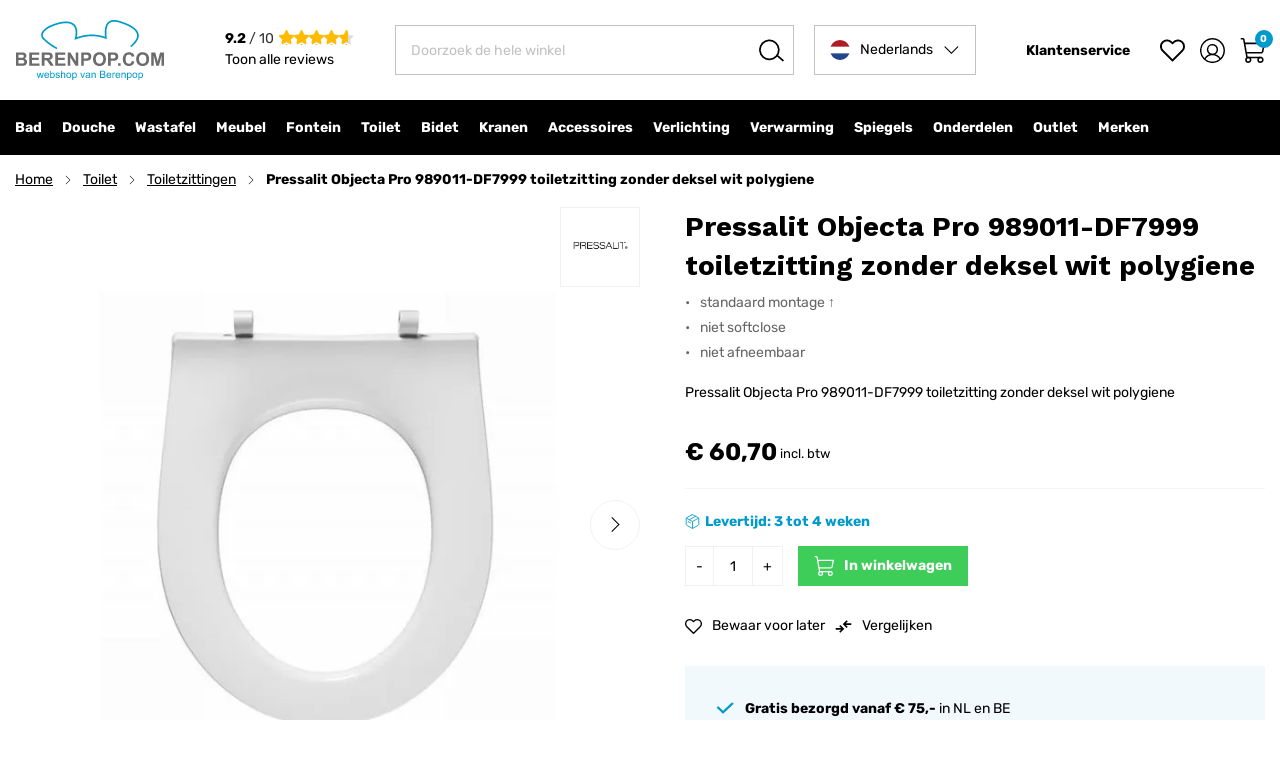

--- FILE ---
content_type: text/html; charset=UTF-8
request_url: https://berenpop.com/pressalit-objecta-pro-989011-df7999-toiletzitting-zonder-deksel-wit-polygiene
body_size: 46163
content:
 <!doctype html><html lang="nl"><head prefix="og: http://ogp.me/ns# fb: http://ogp.me/ns/fb# product: http://ogp.me/ns/product#"> <meta charset="utf-8"/>
<meta name="title" content="toiletzitting - Pressalit Objecta Pro toiletzitting zonder deksel wit polygiene"/>
<meta name="description" content="Pressalit Objecta Pro 989011-DF7999 toiletzitting zonder deksel wit polygiene. Een zitting die zeer geschikt is voor de projectmarkt, met een antibacterieel Polygiene-effect. Aantrekkelijk en slank design, dat past op een groot aantal closets."/>
<meta name="keywords" content="toiletzitting"/>
<meta name="robots" content="NOINDEX,FOLLOW"/>
<meta name="viewport" content="width=device-width, initial-scale=1, maximum-scale=5.0"/>
<title>toiletzitting - Pressalit Objecta Pro toiletzitting zonder deksel wit polygiene</title>
<link rel="preload" as="style" href="https://berenpop.com/static/version1767371735/_cache/merged/9119aef6728ac3e4020a18a24436c780.min.css" />
<link rel="preload" as="style" href="https://berenpop.com/static/version1767371735/frontend/Hypershop/Berenpop/nl_NL/css/styles-l.min.css" />
<link rel="preload" as="script" href="https://berenpop.com/static/version1767371735/_cache/merged/67eafcae627813560187c6455f1acbf6.min.js" />
<link rel="preload" as="script" href="https://berenpop.com/static/version1767371735/frontend/Hypershop/Berenpop/nl_NL/Hypershop_Performance/js/instant-page/instantpage.min.js" />
<link rel="preload" as="script" href="https://berenpop.com/static/version1767371735/frontend/Hypershop/Berenpop/nl_NL/jquery.min.js" />
<link rel="preload" as="script" href="https://berenpop.com/static/version1767371735/frontend/Hypershop/Berenpop/nl_NL/mage/dataPost.min.js" />
<link rel="preload" as="script" href="https://berenpop.com/static/version1767371735/frontend/Hypershop/Berenpop/nl_NL/mage/bootstrap.min.js" />
    <link rel="stylesheet" type="text/css" media="all" href="https://berenpop.com/static/version1767371735/_cache/merged/9119aef6728ac3e4020a18a24436c780.min.css" />
<link rel="stylesheet" type="text/css" media="screen and (min-width: 768px)" href="https://berenpop.com/static/version1767371735/frontend/Hypershop/Berenpop/nl_NL/css/styles-l.min.css" />

<link rel="prefetch" href="https://berenpop.com/media/catalog/product/cache/ae2fee40ca9774ef65e7057ab923d158/P/r/Pressalit_Objecta_Pro_989011-DF7999_toiletzitting_zonder_deksel_wit_polygiene.jpg" />
<link rel="prefetch" href="https://berenpop.com/media/catalog/product/cache/6360e336b2a70951114dbd37294096ee/P/r/Pressalit_Objecta_Pro_989011-DF7999_toiletzitting_zonder_deksel_wit_polygiene.jpg" />
<link rel="prefetch" href="https://berenpop.com/media/catalog/product/cache/6360e336b2a70951114dbd37294096ee/m/o/montage_Pressalit_Objecta_Pro_989011-DF7999_toiletzitting_zonder_deksel_wit_polygiene.jpg" />
<link rel="prefetch" href="https://berenpop.com/media/catalog/product/cache/6360e336b2a70951114dbd37294096ee/f/o/foto_2_Pressalit_Objecta_Pro_989011-DF7999_toiletzitting_zonder_deksel_wit_polygiene.jpg" />
<link rel="canonical" href="https://berenpop.com/nl/pressalit-objecta-pro-989011-df7999-toiletzitting-zonder-deksel-wit-polygiene" />
<link rel="icon" type="image/x-icon" href="https://berenpop.com/media/favicon/default/berenpop-nl.png" />
<link rel="shortcut icon" type="image/x-icon" href="https://berenpop.com/media/favicon/default/berenpop-nl.png" />
<meta name="google-site-verification" content="XtLAU_PW2wK9gICljjgpwM6pL4MFQZWo2dC3HZwS4FU" />      
 <link rel="alternate" hreflang="nl" href="https://berenpop.com/nl/pressalit-objecta-pro-989011-df7999-toiletzitting-zonder-deksel-wit-polygiene"/> 
 <link rel="alternate" hreflang="en" href="https://berenpop.com/en/pressalit-objecta-pro-989011-df7999-toilet-seat-without-cover-white-polygiene"/> 
 <link rel="alternate" hreflang="de" href="https://berenpop.com/de/pressalit-objecta-pro-989011-df7999-wc-sitze-ohne-deckel-weiss-polygiene"/> 
           <link rel="preload" as="font" type="font/woff2" href="https://berenpop.com/static/version1767371735/frontend/Hypershop/Berenpop/nl_NL/fonts/worksans/bold/worksans-bold.woff2" crossorigin> <link rel="preload" as="font" type="font/woff2" href="https://berenpop.com/static/version1767371735/frontend/Hypershop/Berenpop/nl_NL/fonts/rubik/regular/rubik-regular.woff2" crossorigin> <link rel="preload" as="font" type="font/woff2" href="https://berenpop.com/static/version1767371735/frontend/Hypershop/Berenpop/nl_NL/fonts/rubik/bold/rubik-bold.woff2" crossorigin>         <!-- BEGIN GOOGLE ANALYTICS 4 CODE --><!-- END GOOGLE ANALYTICS 4 CODE -->  </head><body data-container="body" data-mage-init='{"loaderAjax": {}, "loader": { "icon": "https://berenpop.com/static/version1767371735/frontend/Hypershop/Berenpop/nl_NL/images/loader-2.gif"}}' id="html-body" class="catalog-product-view--simple catalog-product-view product-pressalit-objecta-pro-989011-df7999-toiletzitting-zonder-deksel-wit-polygiene page-layout-1column"> <div class="js-gallery-icons"><svg xmlns="https://www.w3.org/2000/svg" xmlns:xlink="https://www.w3.org/1999/xlink"><symbol viewBox="0 0 320 512" id="close" xmlns="https://www.w3.org/2000/svg"><path d="M193.94 256L296.5 153.44l21.15-21.15c3.12-3.12 3.12-8.19 0-11.31l-22.63-22.63c-3.12-3.12-8.19-3.12-11.31 0L160 222.06 36.29 98.34c-3.12-3.12-8.19-3.12-11.31 0L2.34 120.97c-3.12 3.12-3.12 8.19 0 11.31L126.06 256 2.34 379.71c-3.12 3.12-3.12 8.19 0 11.31l22.63 22.63c3.12 3.12 8.19 3.12 11.31 0L160 289.94 262.56 392.5l21.15 21.15c3.12 3.12 8.19 3.12 11.31 0l22.63-22.63c3.12-3.12 3.12-8.19 0-11.31L193.94 256z"></path></symbol><symbol viewBox="0 0 256 512" id="chevron" xmlns="https://www.w3.org/2000/svg"><path d="M17.525 36.465l-7.071 7.07c-4.686 4.686-4.686 12.284 0 16.971L205.947 256 10.454 451.494c-4.686 4.686-4.686 12.284 0 16.971l7.071 7.07c4.686 4.686 12.284 4.686 16.97 0l211.051-211.05c4.686-4.686 4.686-12.284 0-16.971L34.495 36.465c-4.686-4.687-12.284-4.687-16.97 0z"></path></symbol></svg></div> <div class="svg-container hide--all"><svg xmlns="https://www.w3.org/2000/svg" xmlns:xlink="https://www.w3.org/1999/xlink"><symbol viewBox="0 0 512 512" id="tiktok" xmlns="https://www.w3.org/2000/svg"><path d="M412.19,118.66a109.27,109.27,0,0,1-9.45-5.5,132.87,132.87,0,0,1-24.27-20.62c-18.1-20.71-24.86-41.72-27.35-56.43h.1C349.14,23.9,350,16,350.13,16H267.69V334.78c0,4.28,0,8.51-.18,12.69,0,.52-.05,1-.08,1.56,0,.23,0,.47-.05.71,0,.06,0,.12,0,.18a70,70,0,0,1-35.22,55.56,68.8,68.8,0,0,1-34.11,9c-38.41,0-69.54-31.32-69.54-70s31.13-70,69.54-70a68.9,68.9,0,0,1,21.41,3.39l.1-83.94a153.14,153.14,0,0,0-118,34.52,161.79,161.79,0,0,0-35.3,43.53c-3.48,6-16.61,30.11-18.2,69.24-1,22.21,5.67,45.22,8.85,54.73v.2c2,5.6,9.75,24.71,22.38,40.82A167.53,167.53,0,0,0,115,470.66v-.2l.2.2C155.11,497.78,199.36,496,199.36,496c7.66-.31,33.32,0,62.46-13.81,32.32-15.31,50.72-38.12,50.72-38.12a158.46,158.46,0,0,0,27.64-45.93c7.46-19.61,9.95-43.13,9.95-52.53V176.49c1,.6,14.32,9.41,14.32,9.41s19.19,12.3,49.13,20.31c21.48,5.7,50.42,6.9,50.42,6.9V131.27C453.86,132.37,433.27,129.17,412.19,118.66Z"/></symbol><symbol id="question" viewBox="0 0 20 20" xmlns="https://www.w3.org/2000/svg"><circle cx="10" cy="10" r="9.5" stroke="black"/><path d="M10.7714 12.6389H9.24914V12.3234C9.24914 11.9029 9.32229 11.5463 9.46857 11.2537C9.624 10.9611 9.816 10.7051 10.0446 10.4857C10.2731 10.2571 10.5063 10.0514 10.744 9.86857C10.9543 9.704 11.1463 9.53943 11.32 9.37486C11.5029 9.21029 11.6491 9.02743 11.7589 8.82629C11.8686 8.616 11.9234 8.37829 11.9234 8.11314C11.9234 7.80229 11.8594 7.53257 11.7314 7.304C11.6126 7.06629 11.4389 6.88343 11.2103 6.75543C10.9817 6.62743 10.7074 6.56343 10.3874 6.56343C10.0674 6.56343 9.77943 6.64114 9.52343 6.79657C9.27657 6.94286 9.08457 7.14857 8.94743 7.41371C8.81029 7.67886 8.74171 7.98971 8.74171 8.34629H7C7 7.688 7.14629 7.10743 7.43886 6.60457C7.73143 6.10171 8.13371 5.70857 8.64571 5.42514C9.16686 5.14171 9.75657 5 10.4149 5C11.1097 5 11.6994 5.12343 12.184 5.37029C12.6777 5.61714 13.0526 5.96914 13.3086 6.42629C13.5737 6.87429 13.7063 7.4 13.7063 8.00343C13.7063 8.488 13.6149 8.904 13.432 9.25143C13.2583 9.58971 13.0389 9.87314 12.7737 10.1017C12.5086 10.3303 12.2389 10.5406 11.9646 10.7326C11.6354 10.9703 11.352 11.208 11.1143 11.4457C10.8857 11.6834 10.7714 11.976 10.7714 12.3234V12.6389ZM10.072 15.3817C9.77029 15.3817 9.50971 15.2766 9.29029 15.0663C9.07086 14.8469 8.96114 14.5909 8.96114 14.2983C8.96114 13.9874 9.07086 13.7269 9.29029 13.5166C9.50971 13.3063 9.77029 13.2011 10.072 13.2011C10.3737 13.2011 10.6343 13.3109 10.8537 13.5303C11.0731 13.7406 11.1829 13.9966 11.1829 14.2983C11.1829 14.5909 11.0731 14.8469 10.8537 15.0663C10.6343 15.2766 10.3737 15.3817 10.072 15.3817Z" fill="black" stroke="none"/></symbol><svg viewBox="0 0 30 30" id="linkedin" xmlns="https://www.w3.org/2000/svg"><path d="M6.22865 8.99637C7.73915 8.99637 8.96365 7.77187 8.96365 6.26137C8.96365 4.75087 7.73915 3.52637 6.22865 3.52637C4.71815 3.52637 3.49365 4.75087 3.49365 6.26137C3.49365 7.77187 4.71815 8.99637 6.22865 8.99637Z" fill="white"/><path d="M11.5462 11.0688V26.2426H16.2574V18.7388C16.2574 16.7588 16.6299 14.8413 19.0849 14.8413C21.5062 14.8413 21.5362 17.1051 21.5362 18.8638V26.2438H26.2499V17.9226C26.2499 13.8351 25.3699 10.6938 20.5924 10.6938C18.2987 10.6938 16.7612 11.9526 16.1324 13.1438H16.0687V11.0688H11.5462V11.0688ZM3.86865 11.0688H8.5874V26.2426H3.86865V11.0688Z" fill="white"/></svg><symbol viewBox="0 0 31 21" id="youtube" xmlns="https://www.w3.org/2000/svg"><path d="M30.3542 3.40477C30.1787 2.77861 29.8368 2.21172 29.3648 1.76435C28.8795 1.30323 28.2847 0.973383 27.6366 0.805936C25.2108 0.166561 15.4923 0.166561 15.4923 0.166561C11.4408 0.120465 7.39024 0.323208 3.36356 0.773645C2.71539 0.953462 2.12171 1.29068 1.63531 1.75531C1.1574 2.21514 0.811231 2.78219 0.630398 3.40348C0.196002 5.74365 -0.015058 8.1198 6.47731e-05 10.4999C-0.0154352 12.8779 0.195106 15.2532 0.630398 17.5963C0.807356 18.215 1.15223 18.7795 1.63144 19.2354C2.11065 19.6914 2.7074 20.0208 3.36356 20.1951C5.82161 20.8332 15.4923 20.8332 15.4923 20.8332C19.549 20.8794 23.6047 20.6766 27.6366 20.2261C28.2847 20.0587 28.8795 19.7288 29.3648 19.2677C29.8366 18.8205 30.1781 18.2535 30.3529 17.6273C30.7987 15.288 31.0154 12.9109 31.0001 10.5296C31.0336 8.13822 30.8171 5.74987 30.3542 3.40348V3.40477ZM12.4026 14.9226V6.07852L20.4885 10.5012L12.4026 14.9226Z" fill="white"/></symbol><symbol width="25" height="25" viewBox="0 0 25 25" fill="none" id="send" xmlns="https://www.w3.org/2000/svg"><path d="M22.5488 2.5L11.5488 13.5" stroke="black" stroke-width="1.5" stroke-linecap="round" stroke-linejoin="round"/><path d="M22.5488 2.5L15.5488 22.5L11.5488 13.5L2.54883 9.5L22.5488 2.5Z" stroke="black" stroke-width="1.5" stroke-linecap="round" stroke-linejoin="round"/></symbol><symbol viewBox="0 0 218 24" id="logo" xmlns="https://www.w3.org/2000/svg"><path fill="#fff" d="M8.5 23.4 0 1.5h1.6L8 17.8c.3.6.4 1.2.7 1.8s.4 1.2.7 2c.3-.7.5-1.4.8-2.2.3-.7.4-1.2.6-1.6l6.5-16.4h1.5l-8.5 21.9H8.5zM22.2 4c-.4 0-.7-.1-.9-.4s-.4-.6-.4-.9c0-.4.1-.7.4-.9s.6-.4.9-.4.7.1.9.4c.3.2.4.6.4.9 0 .3-.1.6-.4.9-.3.3-.6.4-.9.4zm-.8 19.4V8.6h1.4v14.8h-1.4zm4.5-14.8h7.5v1.2h-7.5V8.6zm4.5 14.8H29V3.9h1.4v19.5zm10.3.4c-1.6 0-2.9-.4-3.8-1.2-.9-.8-1.3-1.9-1.3-3.1 0-1.4.5-2.5 1.5-3.3 1-.8 2.4-1.3 4.1-1.5l5.2-.4v-.5c0-1.1-.2-2-.6-2.6-.4-.6-.9-1-1.6-1.3-.7-.2-1.4-.4-2.2-.4-1.4 0-2.5.3-3.3.9-.7.7-1.1 1.6-1.1 2.6h-1.4c0-1 .3-1.8.8-2.5s1.2-1.2 2.1-1.7c.9-.4 1.9-.6 3.1-.6 1.1 0 2.1.2 3 .6.9.4 1.6.9 2.1 1.7.5.8.8 1.9.8 3.1v9.8H47l-.3-2.8c-.5 1-1.3 1.8-2.3 2.3-1.2.6-2.3.9-3.7.9zm.2-1.3c1.8 0 3.1-.6 4.1-1.7.9-1.2 1.4-2.7 1.4-4.4v-.8l-5 .4c-1.4 0-2.6.4-3.2 1-.7.7-1 1.4-1 2.3 0 1 .4 1.8 1.1 2.3.5.6 1.5.9 2.6.9zm13.2.9h-1.4V1.1h1.4v22.3zm3.5-4H59c0 .9.3 1.7 1 2.2.7.6 1.6.9 2.8.9 1.3 0 2.3-.2 3-.8.8-.6 1.1-1.2 1.1-2.2 0-.7-.2-1.3-.6-1.7-.4-.4-1.1-.7-2.1-1l-2.6-.6c-1.3-.3-2.2-.9-2.8-1.5-.6-.7-.9-1.5-.9-2.4 0-.8.2-1.5.6-2.2.4-.6 1-1.1 1.8-1.4.8-.4 1.7-.5 2.7-.5 1.1 0 1.9.2 2.7.6.8.4 1.3.9 1.8 1.5.4.6.6 1.4.7 2.3h-1.4c-.1-1-.4-1.7-1.1-2.2-.7-.5-1.6-.8-2.7-.8-1.2 0-2.1.2-2.8.7-.6.5-.9 1.2-.9 2.1 0 1.3.9 2.2 2.7 2.6l2.5.7c1.3.3 2.3.8 2.9 1.5.6.7.9 1.5.9 2.5 0 .9-.3 1.6-.7 2.2-.4.6-1.1 1.1-1.9 1.5-.8.4-1.8.6-2.9.6-1.6 0-2.9-.4-3.8-1.2-.9-1-1.4-2.1-1.4-3.4z"/><path fill="#ffc736" d="M73.7 23.4h-3.8L78.8.9h3.8l-8.9 22.5z"/><path fill="#ffc736" d="M90.1.5v22.8H85V.5h5.1zm14.4 0L88.8 20.7v-7.5L98.5.6h6zm-11 13.8 3.2-4.4 7.9 13.5h-5.9l-5.2-9.1zm15.6-8.8c-.8 0-1.4-.2-1.9-.8-.6-.6-.8-1.2-.8-1.9s.3-1.4.8-1.9 1.2-.7 1.9-.7c.8 0 1.4.2 1.9.7.6.5.8 1.2.8 1.9s-.3 1.4-.8 1.9c-.4.6-1.1.8-1.9.8zm-2.4 17.9V8h4.8v15.4h-4.8zm7.7-7.8c0-1.6.4-3 1.1-4.2.7-1.2 1.6-2.2 2.8-2.9 1.2-.7 2.6-1 4.1-1 2.3 0 4.2.6 5.7 1.7 1.4 1.2 2.3 2.8 2.4 4.8h-4.9c-.2-.8-.5-1.4-1-1.7-.5-.4-1.1-.6-2-.6-.7 0-1.3.2-1.8.5s-.9.7-1.2 1.4c-.3.6-.4 1.3-.4 2.1s.1 1.5.4 2.1c.3.6.6 1 1.1 1.4.5.3 1.1.5 1.8.5.9 0 1.6-.2 2.1-.6.5-.4.8-.9 1-1.7h4.9c-.1 1.3-.5 2.4-1.2 3.4s-1.6 1.7-2.8 2.3c-1.1.6-2.5.9-3.9.9-1.6 0-3.1-.3-4.3-1-1.2-.7-2.2-1.6-2.8-2.8-.8-1.5-1.1-2.9-1.1-4.6zm23.6 7.8h-4.8V.1h4.8v13.4l5.1-5.6h6l-5.9 6.1 5.7 9.3h-5.6l-3.5-5.8-1.8 1.9v4zm12-4.9h4.6c.1.6.3.9.7 1.2.4.3.9.5 1.7.5.8 0 1.3-.1 1.7-.4s.5-.6.5-.9c0-.2-.1-.4-.3-.7-.2-.2-.6-.4-1.1-.6l-2.9-.6c-1.4-.3-2.5-.8-3.3-1.5-.7-.7-1.1-1.7-1.1-3.1 0-1 .3-2 .9-2.7.6-.7 1.4-1.3 2.3-1.7 1-.4 2.1-.6 3.3-.6 1.2 0 2.3.2 3.2.6.9.4 1.6 1 2.2 1.9.5.8.8 1.7.8 2.7h-4.6c0-.6-.1-1-.5-1.3-.3-.3-.8-.5-1.4-.5-.6 0-1 .1-1.3.4-.3.2-.5.6-.5 1 0 .7.6 1.1 1.7 1.4l3 .6c1.3.2 2.3.7 3 1.4.7.6 1 1.6 1 2.8 0 1.1-.3 2-.9 2.8-.6.8-1.4 1.4-2.5 1.9-1.1.4-2.3.6-3.6.6-2.1 0-3.7-.5-4.9-1.5-1.1-.8-1.7-2.1-1.7-3.7zM164.7 8h10.8v4h-10.8V8zm7.9 15.4h-4.8V3.2h4.8v20.2zm9.8.4c-1.6 0-3-.4-4-1.4-.9-.9-1.4-2.1-1.4-3.6 0-1.4.5-2.5 1.5-3.4 1-.9 2.5-1.4 4.3-1.5l4.4-.3v-.2c0-.5-.1-.9-.3-1.3-.2-.4-.5-.6-.9-.7-.4-.2-.9-.2-1.4-.2-1 0-1.8.2-2.3.6-.5.4-.8.9-.8 1.6h-4c0-1.2.3-2.2.9-3 .6-.9 1.4-1.5 2.6-2 1.1-.5 2.5-.7 3.9-.7 1.5 0 2.8.2 3.9.8 1.1.6 1.9 1.3 2.5 2.3.6 1 .8 2.3.8 3.8v9h-4.3l-.3-2c-.3.7-.8 1.3-1.8 1.7-1 .3-2.1.5-3.3.5zm1.7-3.5c.9 0 1.7-.2 2.3-.7.6-.4.9-1.1.9-2v-.9l-2.5.2c-1.1.1-1.8.2-2.2.5s-.6.6-.6 1.1c0 .6.2 1 .5 1.2.4.4.9.6 1.6.6zM206.2 8v4.4h-1.5c-1.4 0-2.5.3-3.3 1-.8.7-1.2 1.7-1.2 3.3v6.7h-4.8V8h4.5l.4 3.3h-.4c.2-1 .7-1.9 1.4-2.5.8-.7 1.8-1 3-1 .3 0 .6 0 .9.1.4-.1.7 0 1 .1zm1 0H218v4h-10.8V8zm7.8 15.4h-4.8V3.2h4.8v20.2z"/></symbol><symbol viewBox="0 0 13 13" id="minus" xmlns="https://www.w3.org/2000/svg"><defs/><path fill="none" stroke-width="1.5" d="M16.282 8.142H0" /></symbol><symbol xmlns="https://www.w3.org/2000/svg" viewBox="0 0 13.125 15" id="lock"><path d="M11.719 6.563h-.7v-2.11a4.453 4.453 0 0 0-8.906 0v2.11h-.7A1.407 1.407 0 0 0 0 7.969v5.625A1.407 1.407 0 0 0 1.406 15h10.313a1.407 1.407 0 0 0 1.406-1.406V7.969a1.407 1.407 0 0 0-1.406-1.406Zm-3.047 0H4.453v-2.11a2.109 2.109 0 0 1 4.219 0Z"/></symbol><symbol viewBox="0 0 17.16 13.5" id="email" xmlns="https://www.w3.org/2000/svg"><g stroke-linecap="round" stroke-linejoin="round" stroke-width="2"><path d="M2.831 1h11.5a1.442 1.442 0 0 1 1.438 1.438v8.625a1.442 1.442 0 0 1-1.438 1.437h-11.5a1.442 1.442 0 0 1-1.438-1.437V2.438A1.442 1.442 0 0 1 2.831 1Z"/><path d="M15.768 2.437 8.581 7.468 1.393 2.437"/></g></symbol><symbol viewBox="0 0 25.5 25.5" id="user" xmlns="https://www.w3.org/2000/svg"><path d="M12.7 24.8c6.6 0 12-5.4 12-12s-5.4-12-12-12-12 5.4-12 12c.1 6.6 5.4 12 12 12z" stroke-width="1.5" /><path d="M12.7 16.8c2.8 0 5-2.2 5-5s-2.2-5-5-5-5 2.2-5 5 2.3 5 5 5z" stroke-width="1.5" /><path d="M4.7 21.7c.8-1.5 1.9-2.7 3.3-3.6 1.4-.9 3-1.3 4.7-1.3 1.7 0 3.3.5 4.7 1.3 1.4.9 2.6 2.1 3.3 3.6" stroke-width="1.5" /></symbol><svg viewBox="0 0 23 27" id="pinterest" xmlns="https://www.w3.org/2000/svg"><path d="M11.8299 0.300049C4.5699 0.300049 0.774902 4.92005 0.774902 10.035C0.774902 12.51 2.0949 14.985 4.2399 16.305C4.8999 16.635 4.7349 16.305 5.2299 14.325C5.2299 14.16 5.2299 13.995 5.0649 13.83C2.0949 10.2 4.5699 3.10505 11.4999 3.10505C21.5649 3.10505 19.5849 16.965 13.3149 16.965C11.9949 17.13 10.8399 16.14 10.8399 14.82V14.16C11.4999 12.345 11.9949 10.695 12.1599 8.88005C12.1599 5.41505 7.0449 5.91005 7.0449 10.53C7.0449 11.355 7.2099 12.18 7.5399 12.84C7.5399 12.84 5.8899 19.605 5.5599 20.76C5.2299 22.74 5.3949 24.72 5.7249 26.535C5.5599 26.7 5.7249 26.7 5.7249 26.7H5.8899C7.0449 25.05 8.0349 23.4 8.6949 21.585C8.8599 20.76 9.6849 17.79 9.6849 17.79C10.5099 18.945 11.9949 19.605 13.4799 19.605C18.5949 19.605 22.2249 15.15 22.2249 9.70505C22.2249 4.26005 17.6049 0.300049 11.8299 0.300049Z" fill="white"/></svg><symbol viewBox="0 0 25.049 20.345" id="twitter" xmlns="https://www.w3.org/2000/svg"><path d="M22.475 5.07c.016.223.016.445.016.668A14.507 14.507 0 017.884 20.344 14.508 14.508 0 010 18.04a10.62 10.62 0 001.24.064 10.282 10.282 0 006.374-2.193 5.143 5.143 0 01-4.8-3.56 6.474 6.474 0 00.97.079 5.43 5.43 0 001.351-.175 5.135 5.135 0 01-4.118-5.036v-.064a5.17 5.17 0 002.321.652A5.142 5.142 0 011.748.938 14.593 14.593 0 0012.334 6.31a5.8 5.8 0 01-.127-1.176 5.139 5.139 0 018.885-3.515A10.108 10.108 0 0024.35.379a5.12 5.12 0 01-2.257 2.829 10.292 10.292 0 002.956-.789 11.036 11.036 0 01-2.575 2.654z"/></symbol><symbol viewBox="0 0 21.6 19" id="search" xmlns="https://www.w3.org/2000/svg"><path fill="none" stroke-width="1.5" d="m16 14.1 5.1 4.4M14.3 2.8c3.4 3 3.7 8.2.8 11.6-3 3.4-8.1 3.7-11.5.8C.2 12.2-.1 7 2.8 3.6c3-3.5 8.1-3.8 11.5-.8z" /></symbol><symbol viewBox="0 0 21 13.096" id="menu" xmlns="https://www.w3.org/2000/svg"><g stroke-width="1.5"><path d="M0 .75h21"/><path d="M0 6.548h21"/><path d="M0 12.346h12"/></g></symbol><symbol viewBox="0 0 27 27" id="instagram" xmlns="https://www.w3.org/2000/svg"><path fill-rule="evenodd" clip-rule="evenodd" d="M8.02013 0.288002C9.4375 0.222752 9.88942 0.208252 13.4999 0.208252C17.1104 0.208252 17.5623 0.22396 18.9785 0.288002C20.3947 0.352044 21.3613 0.578002 22.2072 0.90546C23.0929 1.24017 23.8964 1.76338 24.561 2.44004C25.2377 3.10342 25.7597 3.90575 26.0932 4.79267C26.4218 5.6385 26.6466 6.60517 26.7118 8.01892C26.7771 9.43871 26.7916 9.89063 26.7916 13.4999C26.7916 17.1104 26.7759 17.5623 26.7118 18.9797C26.6478 20.3935 26.4218 21.3601 26.0932 22.206C25.7597 23.093 25.2368 23.8967 24.561 24.561C23.8964 25.2377 23.0929 25.7597 22.2072 26.0932C21.3613 26.4218 20.3947 26.6466 18.9809 26.7118C17.5623 26.7771 17.1104 26.7916 13.4999 26.7916C9.88942 26.7916 9.4375 26.7759 8.02013 26.7118C6.60638 26.6478 5.63971 26.4218 4.79388 26.0932C3.90686 25.7596 3.1032 25.2368 2.43884 24.561C1.76263 23.8972 1.23934 23.0939 0.90546 22.2072C0.578002 21.3613 0.353252 20.3947 0.288002 18.9809C0.222752 17.5611 0.208252 17.1092 0.208252 13.4999C0.208252 9.88942 0.22396 9.4375 0.288002 8.02133C0.352044 6.60517 0.578002 5.6385 0.90546 4.79267C1.23983 3.90585 1.76352 3.10259 2.44004 2.43884C3.10347 1.76277 3.90632 1.2395 4.79267 0.90546C5.6385 0.578002 6.60517 0.353252 8.01892 0.288002H8.02013ZM18.871 2.6805C17.4693 2.61646 17.0488 2.60317 13.4999 2.60317C9.95104 2.60317 9.53054 2.61646 8.12888 2.6805C6.83233 2.73971 6.12909 2.956 5.66025 3.13846C5.04038 3.38013 4.59692 3.6665 4.13171 4.13171C3.69072 4.56073 3.35134 5.08301 3.13846 5.66025C2.956 6.12909 2.73971 6.83233 2.6805 8.12888C2.61646 9.53054 2.60317 9.95104 2.60317 13.4999C2.60317 17.0488 2.61646 17.4693 2.6805 18.871C2.73971 20.1675 2.956 20.8708 3.13846 21.3396C3.35113 21.916 3.69067 22.4392 4.13171 22.8681C4.56067 23.3092 5.08388 23.6487 5.66025 23.8614C6.12909 24.0438 6.83233 24.2601 8.12888 24.3193C9.53054 24.3834 9.94983 24.3967 13.4999 24.3967C17.05 24.3967 17.4693 24.3834 18.871 24.3193C20.1675 24.2601 20.8708 24.0438 21.3396 23.8614C21.9595 23.6197 22.4029 23.3333 22.8681 22.8681C23.3092 22.4392 23.6487 21.916 23.8614 21.3396C24.0438 20.8708 24.2601 20.1675 24.3193 18.871C24.3834 17.4693 24.3967 17.0488 24.3967 13.4999C24.3967 9.95104 24.3834 9.53054 24.3193 8.12888C24.2601 6.83233 24.0438 6.12909 23.8614 5.66025C23.6197 5.04038 23.3333 4.59692 22.8681 4.13171C22.4391 3.69075 21.9168 3.35138 21.3396 3.13846C20.8708 2.956 20.1675 2.73971 18.871 2.6805ZM11.8022 17.5974C12.7503 17.9921 13.8061 18.0453 14.7891 17.7481C15.7722 17.4508 16.6215 16.8215 17.1921 15.9676C17.7627 15.1137 18.0192 14.0882 17.9176 13.0663C17.8161 12.0443 17.363 11.0893 16.6355 10.3643C16.1718 9.90087 15.6111 9.54602 14.9938 9.3253C14.3765 9.10458 13.7179 9.02348 13.0655 9.08783C12.4131 9.15218 11.7831 9.36038 11.2208 9.69745C10.6585 10.0345 10.1779 10.4921 9.81366 11.0372C9.44942 11.5822 9.21056 12.2013 9.11429 12.8498C9.01802 13.4983 9.06673 14.16 9.2569 14.7874C9.44708 15.4148 9.774 15.9922 10.2141 16.4781C10.6542 16.964 11.1966 17.3463 11.8022 17.5974ZM8.669 8.669C9.30341 8.0346 10.0566 7.53136 10.8854 7.18802C11.7143 6.84468 12.6027 6.66797 13.4999 6.66797C14.3971 6.66797 15.2855 6.84468 16.1144 7.18802C16.9433 7.53136 17.6964 8.0346 18.3308 8.669C18.9652 9.30341 19.4685 10.0566 19.8118 10.8854C20.1552 11.7143 20.3319 12.6027 20.3319 13.4999C20.3319 14.3971 20.1552 15.2855 19.8118 16.1144C19.4685 16.9433 18.9652 17.6964 18.3308 18.3308C17.0496 19.6121 15.3119 20.3319 13.4999 20.3319C11.688 20.3319 9.95024 19.6121 8.669 18.3308C7.38776 17.0496 6.66797 15.3119 6.66797 13.4999C6.66797 11.688 7.38776 9.95024 8.669 8.669ZM21.8471 7.68542C22.0043 7.53712 22.1301 7.35878 22.2172 7.16097C22.3043 6.96316 22.3507 6.74989 22.3539 6.53379C22.357 6.3177 22.3168 6.10316 22.2355 5.9029C22.1543 5.70263 22.0337 5.5207 21.8809 5.36788C21.7281 5.21506 21.5461 5.09446 21.3459 5.01321C21.1456 4.93196 20.9311 4.89172 20.715 4.89487C20.4989 4.89802 20.2856 4.9445 20.0878 5.03155C19.89 5.1186 19.7116 5.24446 19.5633 5.40167C19.2749 5.70741 19.117 6.11352 19.1231 6.53379C19.1293 6.95406 19.2989 7.3554 19.5961 7.6526C19.8934 7.94981 20.2947 8.11949 20.715 8.12561C21.1352 8.13174 21.5413 7.97383 21.8471 7.68542Z" fill="white"/></symbol><symbol viewBox="0 0 19.648 17.329" id="heart" xmlns="https://www.w3.org/2000/svg"><path d="M17.498 2.153a4.775 4.775 0 00-6.754 0l-.92.92-.92-.92A4.776 4.776 0 102.15 8.907l.92.92 6.757 6.752 6.754-6.754.92-.92a4.775 4.775 0 000-6.754z" stroke-linecap="round" stroke-linejoin="round" stroke-width="1.5"/></symbol><symbol viewBox="0 0 14 14" id="filter" xmlns="https://www.w3.org/2000/svg"><path fill-rule="evenodd" d="M4.5 8.5a1.5 1.5 0 011.414 1h5.583c.247 0 .452.183.495.412L12 10c0 .276-.233.5-.503.5H5.915a1.5 1.5 0 01-2.83 0h-.58a.51.51 0 01-.497-.412L2 10c0-.276.214-.5.505-.5h.58a1.5 1.5 0 011.415-1zm0 1a.5.5 0 10.491.593L5 9.995l-.007-.085A.5.5 0 004.5 9.5zm5-4a1.5 1.5 0 011.414 1h.581a.51.51 0 01.497.412L12 7c0 .276-.214.5-.505.5h-.58a1.5 1.5 0 01-2.83 0H2.503a.509.509 0 01-.495-.412L2 7c0-.276.233-.5.503-.5h5.583a1.5 1.5 0 011.414-1zm0 1a.5.5 0 10.491.593L10 6.994l-.007-.084A.5.5 0 009.5 6.5zm-5-4a1.5 1.5 0 011.414 1h5.583c.247 0 .452.183.495.412L12 4c0 .276-.233.5-.503.5H5.915a1.5 1.5 0 01-2.83 0h-.58a.51.51 0 01-.497-.412L2 4c0-.276.214-.5.505-.5h.58a1.5 1.5 0 011.415-1zm0 1a.5.5 0 10.491.593L5 3.995l-.007-.085A.5.5 0 004.5 3.5z"></path></symbol><svg viewBox="0 0 13 25" id="facebook" xmlns="https://www.w3.org/2000/svg"><path d="M8.30442 24.1211V13.5346H11.8759L12.4068 9.38964H8.30442V6.74947C8.30442 5.55339 8.63767 4.73447 10.3543 4.73447H12.5295V1.03902C11.4711 0.925596 10.4073 0.870832 9.34292 0.874974C6.18608 0.874974 4.01867 2.80214 4.01867 6.34002V9.38189H0.470459V13.5268H4.02642V24.1211H8.30442Z" fill="white"/></svg><symbol viewBox="0 0 16.282 16.282" id="cross" xmlns="https://www.w3.org/2000/svg"><defs/><path fill="none" stroke-width="1.5" d="M8.431 0v16.282" /><path fill="none" stroke-width="1.5" d="M16.282 8.142H0" /></symbol><symbol viewBox="0 0 10.844 7.927" id="checkmark" xmlns="https://www.w3.org/2000/svg"><defs/><path fill="none" stroke-width="1.5" d="M1 3.42l3.447 3.447L10.314 1" /></symbol><symbol viewBox="0 0 320 512" id="close" xmlns="https://www.w3.org/2000/svg"><path d="M193.94 256L296.5 153.44l21.15-21.15c3.12-3.12 3.12-8.19 0-11.31l-22.63-22.63c-3.12-3.12-8.19-3.12-11.31 0L160 222.06 36.29 98.34c-3.12-3.12-8.19-3.12-11.31 0L2.34 120.97c-3.12 3.12-3.12 8.19 0 11.31L126.06 256 2.34 379.71c-3.12 3.12-3.12 8.19 0 11.31l22.63 22.63c3.12 3.12 8.19 3.12 11.31 0L160 289.94 262.56 392.5l21.15 21.15c3.12 3.12 8.19 3.12 11.31 0l22.63-22.63c3.12-3.12 3.12-8.19 0-11.31L193.94 256z"></path></symbol><symbol viewBox="0 0 256 512" id="chevron" xmlns="https://www.w3.org/2000/svg"><path d="M17.525 36.465l-7.071 7.07c-4.686 4.686-4.686 12.284 0 16.971L205.947 256 10.454 451.494c-4.686 4.686-4.686 12.284 0 16.971l7.071 7.07c4.686 4.686 12.284 4.686 16.97 0l211.051-211.05c4.686-4.686 4.686-12.284 0-16.971L34.495 36.465c-4.686-4.687-12.284-4.687-16.97 0z"></path></symbol><symbol viewBox="0 0 24.2 24.2" id="cart" xmlns="https://www.w3.org/2000/svg"><path d="M19.8 18.9h-13L3.7 1.5c0-.2-.1-.4-.3-.5C3.2.8 3 .8 2.8.8h-2" stroke-width="1.5"/><path d="M8 23.4c1.3 0 2.3-1 2.3-2.3 0-1.3-1-2.3-2.3-2.3-1.3 0-2.3 1-2.3 2.3 0 1.3 1 2.3 2.3 2.3zm11.8 0c1.3 0 2.3-1 2.3-2.3 0-1.3-1-2.3-2.3-2.3-1.3 0-2.3 1-2.3 2.3 0 1.3 1 2.3 2.3 2.3zM6 14.3h14.2c.4 0 .8-.1 1.2-.4.3-.3.5-.6.6-1.1l1.4-7.6h-19" stroke-width="1.5"/></symbol><symbol viewBox="0 0 13.525 14.349" id="arrow" xmlns="https://www.w3.org/2000/svg"><g fill="none" stroke-linecap="round" stroke-linejoin="round" stroke-width="2"><path d="M1 7.174h11.525"/><path d="M6.013 1.411l6.513 5.763-6.513 5.762"/></g></symbol><symbol viewBox="0 0 40 40" id="footer-logo-one" xmlns="http://www.w3.org/2000/svg"><defs/><circle cx="20" cy="20" r="20" fill="#eaf6f8" opacity=".632"/><g fill="none" stroke="#98e1f3" stroke-linecap="round" stroke-linejoin="round" stroke-width="1.5"><path d="M24.191 17.217l-7.587-4.375" data-name="Path 612"/><path d="M27.984 22.778v-6.741a1.686 1.686 0 00-.843-1.459l-5.9-3.372a1.686 1.686 0 00-1.686 0l-5.902 3.372a1.686 1.686 0 00-.843 1.459v6.741a1.686 1.686 0 00.843 1.458l5.9 3.372a1.686 1.686 0 001.686 0l5.9-3.372a1.686 1.686 0 00.845-1.458z" data-name="Path 613"/><path d="M13.038 15.161l7.359 4.26 7.359-4.257" data-name="Path 614"/><path d="M20.397 27.909v-8.5" data-name="Path 615"/></g></symbol><symbol viewBox="0 0 40 40" id="footer-logo-two" xmlns="http://www.w3.org/2000/svg"><defs/><circle cx="20" cy="20" r="20" fill="#ffea76"opacity=".191"/><g fill="none" stroke="#fb0" stroke-miterlimit="10" stroke-width="1.5"transform="translate(10.554 9.303)"><path d="M18.15 6.018v1.375a7.547 7.547 0 01-7.547 7.547h0a7.547 7.547 0 01-7.547-7.547V-.001H18.15z"/><path d="M3.573 11.142A3.573 3.573 0 010 7.569V2.952h3.056"/><path d="M17.634 11.142a3.573 3.573 0 003.573-3.573V2.952h-3.056"/><path d="M10.603 18.085V14.94"/><rect width="9.406" height="3.299"rx="1.649" transform="translate(5.967 18.36)"/></g><g fill="#fb0"><path d="M23.954 15.121a1.5 1.5 0 00-1.5-1.5h-1.089v-.09a.648.648 0 01.647-.647v-.553a1.2 1.2 0 00-1.2 1.2v.092h-1.095a1.5 1.5 0 00-1.4 2.034h5.532a1.486 1.486 0 00.105-.536z"/><path d="M18.594 16.799a2.582 2.582 0 001.23 2.171 4.227 4.227 0 001.2.565l.07.018.07-.018a4.227 4.227 0 001.2-.565 2.582 2.582 0 001.23-2.171v-.584h-5v.584z"/></g></symbol><symbol viewBox="0 0 40 40" id="footer-logo-three" xmlns="http://www.w3.org/2000/svg"><defs/><defs><clipPath id="a"><path fill="none" d="M0 0h25v23H0z" data-name="Rectangle 318" transform="translate(-.467 -.421)"/></clipPath></defs><circle cx="20" cy="20" r="20" fill="#ffbaba" data-name="Ellipse 85" opacity=".191"/><g data-name="Group 528"><g data-name="Group 527"><g clip-path="url(#a)" data-name="Group 526" transform="translate(8.497 8.327)"><path d="M2.111 13a.5.5 0 10.5.5.5.5 0 00-.5-.5zm0 0" data-name="Path 627"/><path fill="#f2545b" d="M22.69 14.742l-4.736 1.628a2 2 0 00-1.977-2.366h-3.253a.5.5 0 01-.247-.065l-2.654-1.493a3.52 3.52 0 00-1.725-.452H4.537a1.509 1.509 0 00-1.421-1H.099a.5.5 0 00-.5.5v9.043a.5.5 0 00.5.5h3.014a1.51 1.51 0 001.407-.967 4.589 4.589 0 011.64.487l2.627 1.577a6.4 6.4 0 005.945.339l9.377-4.129a1.937 1.937 0 00-1.422-3.6zM3.618 19.533a.5.5 0 01-.5.5H.599v-8.038h2.512a.5.5 0 01.5.5zm20.113-2.118l-.016.006-9.393 4.136a5.4 5.4 0 01-5.015-.285L6.68 19.696a5.539 5.539 0 00-2.057-.625V13h3.476a2.513 2.513 0 011.232.323l2.654 1.493a1.509 1.509 0 00.74.194h3.253a1.005 1.005 0 010 2.01h-5.107a.5.5 0 100 1h5.107a2.007 2.007 0 00.942-.235l6.109-2.1a.933.933 0 11.7 1.727zm0 0" data-name="Path 628"/></g></g><path fill="#f2545b" d="M22.729 20.345a.5.5 0 00.658 0c4.1-3.552 6.635-5.35 6.635-8.144a3.847 3.847 0 00-3.763-4.042 3.72 3.72 0 00-3.261 2.081 3.653 3.653 0 00-6.845.7.50234077.50234077 0 10.964.283 2.726 2.726 0 012.62-2.056 3.143 3.143 0 012.776 2.458.5.5 0 00.968 0c.007-.025.7-2.458 2.777-2.458a2.843 2.843 0 012.758 3.037c0 2.235-2.185 3.846-5.96 7.1a40.319 40.319 0 01-5.165-4.725.5030159.5030159 0 10-.8.61c1.17 1.533 3.146 3 5.635 5.159zm0 0" data-name="Path 629"/><path fill="#f2545b" d="M16.587 12.585a.5.5 0 10.5.5.5.5 0 00-.5-.5zm0 0"/></g></symbol><symbol xmlns="http://www.w3.org/2000/svg" xml:space="preserve" id="kiyoh-logo" x="0" y="0" version="1.1" viewBox="0 0 109.3 109.9"><style> .st0{fill:#fecb09}.st1{fill:#f39023}.st2{fill:#f7a521}.st3{fill:#ec6727}.st4{fill:#8ec044}.st5{fill:#bed137}.st6{fill:#67b547}.st7{fill:#dfde2a}</style><path d="m29.2 6.1 8.9 16.6C29 27.6 22.6 36.4 20.8 46.6L1 43.2C4.2 27.1 14.6 13.4 29.2 6.1z" class="st0"/><path d="M0 53.5c0-3.5.3-6.9 1-10.3l19.8 3.4c-.8 4.5-.6 9.1.4 13.5l-20 4.7C.4 61.1 0 57.3 0 53.5z" class="st1"/><path d="M25.6 70.5 8.2 81.7c-3.3-5.2-5.7-10.9-7-16.9l20-4.7c.9 3.7 2.4 7.2 4.4 10.4z" class="st2"/><path d="m38.7 82.4-12.8 25.1c-9.2-2.3-18-6.2-25.9-11.4 0 0 8.1-1.7 16.9-4-3.3-3.1-6.2-6.6-8.7-10.5l17.4-11.2c3.3 5.2 7.8 9.3 13.1 12z" class="st3"/><path d="M54 86v23.4c-9.4 1.1-18.9.4-28.1-2l12.8-25.1c4.8 2.5 10 3.7 15.3 3.7z" class="st2"/><path d="m71.5 81.2 10.9 18c-8.5 5.6-18.2 9.2-28.4 10.3V86.1c6.2-.1 12.2-1.7 17.5-4.9z" class="st4"/><path d="M87.7 52.4c0-2.1-.2-4.2-.6-6.3l19.6-3.7c2.9 14.3-.2 29.2-8.5 41.2C94 89.7 88.6 95 82.5 99.2l-10.9-18c9.9-6.1 16.1-17.1 16.1-28.8z" class="st5"/><path d="m26.1 35.2 23.2 35.5h14c1.5-8 3.5-16 6.2-23.7 5.1-14.6 14.2-31.8 39.8-42.4 0 0-38.1-3.5-56.3 45l-9-14.4H26.1z" class="st6"/><path d="M91.7 14.6c7.6 7.6 12.8 17.2 14.9 27.7L87 46c-1.2-6.4-4.3-12.4-8.9-17.1 3.8-5.4 8.4-10.3 13.6-14.3zM54 18.7c5.3 0 10.5 1.2 15.2 3.6 4.8-5.2 10.6-9.5 16.9-12.6l-3.3-2.4C74.1 1.6 61.7 0 54.3 0c-8.7 0-17.4 2-25.1 6l8.9 16.6C43 20 48.5 18.7 54 18.7z" class="st7"/></symbol><symbol viewBox="0 0 18 14" id="compare" xmlns="http://www.w3.org/2000/svg"><path d="M5.6665 13.6666L4.49984 12.4791L6.64567 10.3333H0.666504V8.66665H6.64567L4.49984 6.52081L5.6665 5.33331L9.83317 9.49998L5.6665 13.6666ZM12.3332 8.66665L8.1665 4.49998L12.3332 0.333313L13.4998 1.52081L11.354 3.66665H17.3332V5.33331H11.354L13.4998 7.47915L12.3332 8.66665Z"/></symbol><symbol viewBox="0 0 15 17" id="delivery-box" fill="none" xmlns="http://www.w3.org/2000/svg"><g><path d="M6.73129 1.01083C6.96645 0.880237 7.23101 0.811707 7.5 0.811707C7.76899 0.811707 8.03355 0.880237 8.26871 1.01083L14.2181 4.31525C14.3414 4.38384 14.4442 4.48416 14.5157 4.60581C14.5873 4.72746 14.625 4.86603 14.625 5.00716V11.5265C14.6249 11.8089 14.5494 12.0861 14.4061 12.3294C14.2629 12.5727 14.0572 12.7733 13.8104 12.9104L8.26871 15.99C8.03355 16.1206 7.76899 16.1891 7.5 16.1891C7.23101 16.1891 6.96645 16.1206 6.73129 15.99L1.18962 12.9104C0.942906 12.7734 0.737292 12.5729 0.594066 12.3297C0.45084 12.0866 0.375208 11.8095 0.375 11.5273V5.00716C0.374994 4.86603 0.412717 4.72746 0.484262 4.60581C0.555807 4.48416 0.658573 4.38384 0.781917 4.31525L6.73208 1.01083H6.73129Z" stroke="currentColor" stroke-linecap="round" stroke-linejoin="round"/><path d="M0.375 4.54169L7.5 8.50002M7.5 8.50002L14.625 4.54169M7.5 8.50002V16.4167" stroke="currentColor" stroke-linejoin="round"/><path d="M3.9375 6.52083L11.0625 2.5625M2.75 8.75967L5.125 10.0833" stroke="currentColor" stroke-linecap="round" stroke-linejoin="round"/></g></symbol><symbol version="1.1" id="logo-berenpop" xmlns="http://www.w3.org/2000/svg" xmlns:xlink="http://www.w3.org/1999/xlink" x="0px" y="0px" viewBox="0 0 874.5 354.1" style="enable-background:new 0 0 874.5 354.1;" xml:space="preserve"><style type="text/css"> .st0{enable-background:new ;} .st1{fill:#6C6C6C;} .st2{fill:#009AC9;} .st3{fill-rule:evenodd;clip-rule:evenodd;fill:#009AC9;} .st4{fill:none;}</style><g><g class="st0"><path class="st1" d="M0,191.6h31.5c6.2,0,10.9,0.3,13.9,0.8c3.1,0.5,5.8,1.6,8.2,3.2c2.4,1.6,4.4,3.8,6,6.6 c1.6,2.7,2.4,5.8,2.4,9.2c0,3.7-1,7.1-3,10.2c-2,3.1-4.7,5.4-8.1,6.9c4.8,1.4,8.5,3.8,11.1,7.1c2.6,3.4,3.9,7.3,3.9,11.9 c0,3.6-0.8,7.1-2.5,10.4c-1.7,3.4-3.9,6.1-6.8,8.1c-2.9,2-6.4,3.3-10.7,3.7c-2.7,0.3-9,0.5-19.2,0.5H0V191.6z M15.9,204.7v18.2 h10.4c6.2,0,10-0.1,11.5-0.3c2.7-0.3,4.9-1.3,6.4-2.8c1.6-1.6,2.3-3.6,2.3-6.1c0-2.4-0.7-4.4-2-5.9c-1.3-1.5-3.3-2.4-6-2.8 c-1.6-0.2-6.1-0.3-13.6-0.3H15.9z M15.9,236v21.1h14.7c5.7,0,9.4-0.2,10.9-0.5c2.4-0.4,4.3-1.5,5.8-3.1c1.5-1.7,2.2-3.9,2.2-6.7 c0-2.4-0.6-4.4-1.7-6c-1.1-1.6-2.8-2.8-5-3.6c-2.2-0.8-6.9-1.1-14.1-1.1H15.9z"/><path class="st1" d="M79.4,270.3v-78.7h58.4v13.3H95.3v17.5h39.5v13.3H95.3v21.4h44v13.3H79.4z"/><path class="st1" d="M152.8,270.3v-78.7h33.5c8.4,0,14.5,0.7,18.3,2.1c3.8,1.4,6.9,3.9,9.2,7.5c2.3,3.6,3.4,7.8,3.4,12.4 c0,5.9-1.7,10.8-5.2,14.6c-3.5,3.8-8.7,6.3-15.6,7.3c3.4,2,6.3,4.2,8.5,6.6c2.2,2.4,5.3,6.7,9.1,12.8l9.6,15.4h-19l-11.5-17.1 c-4.1-6.1-6.9-10-8.4-11.6c-1.5-1.6-3.1-2.7-4.8-3.3c-1.7-0.6-4.4-0.9-8-0.9h-3.2v32.9H152.8z M168.7,224.9h11.8 c7.6,0,12.4-0.3,14.3-1c1.9-0.6,3.4-1.8,4.5-3.3c1.1-1.6,1.6-3.5,1.6-5.9c0-2.6-0.7-4.8-2.1-6.4c-1.4-1.6-3.4-2.7-6-3.1 c-1.3-0.2-5.2-0.3-11.6-0.3h-12.4V224.9z"/><path class="st1" d="M232.2,270.3v-78.7h58.4v13.3h-42.5v17.5h39.5v13.3h-39.5v21.4h44v13.3H232.2z"/><path class="st1" d="M305.7,270.3v-78.7h15.5l32.2,52.6v-52.6h14.8v78.7h-16L320.5,219v51.3H305.7z"/><path class="st1" d="M385,270.3v-78.7h25.5c9.7,0,16,0.4,18.9,1.2c4.5,1.2,8.3,3.8,11.3,7.7c3,4,4.6,9.1,4.6,15.3 c0,4.8-0.9,8.9-2.6,12.2c-1.8,3.3-4,5.9-6.7,7.8c-2.7,1.9-5.5,3.1-8.2,3.7c-3.8,0.8-9.3,1.1-16.5,1.1h-10.4v29.7H385z M400.9,204.9v22.3h8.7c6.3,0,10.5-0.4,12.6-1.2c2.1-0.8,3.8-2.1,5-3.9c1.2-1.8,1.8-3.8,1.8-6.1c0-2.9-0.8-5.2-2.5-7.1 c-1.7-1.9-3.8-3-6.4-3.5c-1.9-0.4-5.7-0.5-11.4-0.5H400.9z"/><path class="st1" d="M455.1,231.4c0-8,1.2-14.8,3.6-20.2c1.8-4,4.2-7.6,7.3-10.8c3.1-3.2,6.5-5.5,10.2-7.1 c4.9-2.1,10.6-3.1,17-3.1c11.6,0,20.9,3.6,27.8,10.8c7,7.2,10.4,17.2,10.4,30c0,12.7-3.5,22.7-10.4,29.8 c-6.9,7.2-16.2,10.8-27.7,10.8c-11.7,0-21-3.6-27.9-10.7C458.6,253.8,455.1,244,455.1,231.4z M471.5,230.9 c0,8.9,2.1,15.7,6.2,20.3c4.1,4.6,9.3,6.9,15.7,6.9s11.5-2.3,15.6-6.8c4.1-4.6,6.1-11.4,6.1-20.5c0-9-2-15.8-5.9-20.2 c-4-4.4-9.2-6.7-15.8-6.7s-11.8,2.2-15.8,6.7C473.5,215.1,471.5,221.8,471.5,230.9z"/><path class="st1" d="M543.9,270.3v-78.7h25.5c9.7,0,16,0.4,18.9,1.2c4.5,1.2,8.3,3.8,11.3,7.7c3,4,4.6,9.1,4.6,15.3 c0,4.8-0.9,8.9-2.6,12.2c-1.8,3.3-4,5.9-6.7,7.8c-2.7,1.9-5.5,3.1-8.2,3.7c-3.8,0.8-9.3,1.1-16.5,1.1h-10.4v29.7H543.9z M559.8,204.9v22.3h8.7c6.3,0,10.5-0.4,12.6-1.2c2.1-0.8,3.8-2.1,5-3.9c1.2-1.8,1.8-3.8,1.8-6.1c0-2.9-0.8-5.2-2.5-7.1 c-1.7-1.9-3.8-3-6.4-3.5c-1.9-0.4-5.7-0.5-11.4-0.5H559.8z"/><path class="st1" d="M603,270.3v-15.1h15.1v15.1H603z"/><path class="st1" d="M684.1,241.4l15.4,4.9c-2.4,8.6-6.3,15-11.8,19.1c-5.5,4.2-12.5,6.3-20.9,6.3c-10.5,0-19-3.6-25.8-10.7 c-6.7-7.1-10.1-16.9-10.1-29.3c0-13.1,3.4-23.3,10.2-30.5c6.8-7.2,15.7-10.9,26.7-10.9c9.6,0,17.5,2.8,23.5,8.5 c3.6,3.4,6.3,8.2,8.1,14.5l-15.7,3.8c-0.9-4.1-2.9-7.3-5.8-9.7c-3-2.4-6.5-3.5-10.8-3.5c-5.8,0-10.6,2.1-14.2,6.3 s-5.5,11-5.5,20.4c0,10,1.8,17,5.4,21.3c3.6,4.2,8.2,6.3,14,6.3c4.2,0,7.9-1.3,10.9-4S682.7,247.1,684.1,241.4z"/><path class="st1" d="M709.9,231.4c0-8,1.2-14.8,3.6-20.2c1.8-4,4.2-7.6,7.3-10.8c3.1-3.2,6.5-5.5,10.2-7.1 c4.9-2.1,10.6-3.1,17-3.1c11.6,0,20.9,3.6,27.8,10.8s10.4,17.2,10.4,30c0,12.7-3.5,22.7-10.4,29.8c-6.9,7.2-16.1,10.8-27.7,10.8 c-11.7,0-21-3.6-27.9-10.7C713.4,253.8,709.9,244,709.9,231.4z M726.3,230.9c0,8.9,2.1,15.7,6.2,20.3c4.1,4.6,9.3,6.9,15.7,6.9 s11.5-2.3,15.6-6.8c4.1-4.6,6.1-11.4,6.1-20.5c0-9-2-15.8-5.9-20.2c-4-4.4-9.2-6.7-15.8-6.7s-11.8,2.2-15.8,6.7 C728.3,215.1,726.3,221.8,726.3,230.9z"/><path class="st1" d="M798.5,270.3v-78.7h23.8l14.3,53.7l14.1-53.7h23.8v78.7h-14.8v-62l-15.6,62h-15.3l-15.6-62v62H798.5z"/></g><g class="st0"><path class="st2" d="M131.6,342.2l-9.5-31.1h5.4l5,18l1.8,6.7c0.1-0.3,0.6-2.5,1.6-6.4l5-18.2h5.4l4.7,18l1.6,5.9l1.8-6l5.3-18 h5.1l-9.7,31.1h-5.5l-5-18.6l-1.2-5.3l-6.3,23.9H131.6z"/><path class="st2" d="M190.5,332.2l5.4,0.7c-0.9,3.2-2.5,5.7-4.8,7.4c-2.3,1.8-5.3,2.6-8.9,2.6c-4.6,0-8.2-1.4-10.8-4.2 s-4-6.7-4-11.8c0-5.2,1.3-9.3,4-12.2s6.2-4.3,10.5-4.3c4.2,0,7.6,1.4,10.2,4.2s4,6.8,4,12c0,0.3,0,0.8,0,1.4h-23.2 c0.2,3.4,1.2,6,2.9,7.9c1.7,1.8,3.9,2.7,6.5,2.7c1.9,0,3.6-0.5,5-1.5C188.6,336,189.7,334.4,190.5,332.2z M173.2,323.6h17.4 c-0.2-2.6-0.9-4.6-2-5.9c-1.7-2-3.9-3-6.5-3c-2.4,0-4.5,0.8-6.1,2.4C174.2,318.8,173.3,320.9,173.2,323.6z"/><path class="st2" d="M207.4,342.2h-4.9v-42.9h5.3v15.3c2.2-2.8,5.1-4.2,8.5-4.2c1.9,0,3.7,0.4,5.4,1.2c1.7,0.8,3.1,1.9,4.2,3.3 c1.1,1.4,2,3.1,2.6,5.1c0.6,2,0.9,4.1,0.9,6.3c0,5.3-1.3,9.5-4,12.4s-5.8,4.4-9.5,4.4c-3.7,0-6.6-1.5-8.6-4.6V342.2z M207.4,326.4 c0,3.7,0.5,6.4,1.5,8.1c1.7,2.7,3.9,4.1,6.7,4.1c2.3,0,4.3-1,6-3c1.7-2,2.5-5,2.5-9c0-4.1-0.8-7.1-2.4-9s-3.6-2.9-5.8-2.9 c-2.3,0-4.3,1-6,3C208.2,319.7,207.4,322.6,207.4,326.4z"/><path class="st2" d="M233.8,332.9l5.2-0.8c0.3,2.1,1.1,3.7,2.4,4.8c1.3,1.1,3.2,1.7,5.6,1.7c2.4,0,4.2-0.5,5.4-1.5 s1.8-2.1,1.8-3.5c0-1.2-0.5-2.1-1.6-2.8c-0.7-0.5-2.5-1.1-5.4-1.8c-3.9-1-6.5-1.8-8-2.5s-2.6-1.7-3.4-3c-0.8-1.3-1.2-2.7-1.2-4.2 c0-1.4,0.3-2.7,1-3.9c0.6-1.2,1.5-2.2,2.6-2.9c0.8-0.6,1.9-1.1,3.4-1.5c1.4-0.4,2.9-0.6,4.6-0.6c2.4,0,4.6,0.4,6.4,1.1 s3.2,1.7,4.1,2.9s1.5,2.8,1.8,4.8l-5.2,0.7c-0.2-1.6-0.9-2.9-2-3.8c-1.1-0.9-2.7-1.3-4.8-1.3c-2.4,0-4.2,0.4-5.2,1.2 c-1,0.8-1.6,1.7-1.6,2.8c0,0.7,0.2,1.3,0.6,1.8c0.4,0.6,1.1,1,2,1.4c0.5,0.2,2.1,0.6,4.7,1.3c3.7,1,6.3,1.8,7.8,2.4 c1.5,0.6,2.6,1.6,3.5,2.8c0.8,1.2,1.3,2.7,1.3,4.5c0,1.8-0.5,3.4-1.5,5s-2.5,2.8-4.4,3.6s-4.1,1.3-6.6,1.3c-4,0-7.1-0.8-9.2-2.5 C235.7,338.7,234.4,336.2,233.8,332.9z"/><path class="st2" d="M265.9,342.2v-42.9h5.3v15.4c2.5-2.9,5.6-4.3,9.3-4.3c2.3,0,4.3,0.5,6,1.4s2.9,2.2,3.6,3.8s1.1,3.9,1.1,7 v19.7H286v-19.7c0-2.6-0.6-4.6-1.7-5.8s-2.8-1.8-4.8-1.8c-1.6,0-3,0.4-4.4,1.2s-2.4,1.9-2.9,3.3s-0.9,3.3-0.9,5.7v17H265.9z"/><path class="st2" d="M297.3,326.6c0-5.8,1.6-10,4.8-12.8c2.7-2.3,5.9-3.5,9.8-3.5c4.3,0,7.8,1.4,10.5,4.2 c2.7,2.8,4.1,6.7,4.1,11.6c0,4-0.6,7.2-1.8,9.4s-2.9,4.1-5.2,5.3c-2.3,1.3-4.8,1.9-7.5,1.9c-4.4,0-7.9-1.4-10.6-4.2 C298.7,335.9,297.3,331.9,297.3,326.6z M302.7,326.6c0,4,0.9,7,2.6,9c1.7,2,3.9,3,6.6,3c2.6,0,4.8-1,6.5-3c1.7-2,2.6-5,2.6-9.1 c0-3.8-0.9-6.8-2.6-8.7c-1.7-2-3.9-3-6.5-3c-2.6,0-4.8,1-6.6,3C303.6,319.7,302.7,322.7,302.7,326.6z"/><path class="st2" d="M332.7,354.1v-43h4.8v4c1.1-1.6,2.4-2.8,3.8-3.6c1.4-0.8,3.2-1.2,5.2-1.2c2.7,0,5,0.7,7,2.1 c2,1.4,3.6,3.3,4.6,5.8c1,2.5,1.6,5.2,1.6,8.2c0,3.2-0.6,6-1.7,8.6s-2.8,4.5-5,5.9c-2.2,1.4-4.5,2-6.9,2c-1.8,0-3.3-0.4-4.7-1.1 c-1.4-0.7-2.5-1.7-3.4-2.8v15.1H332.7z M337.4,326.8c0,4,0.8,7,2.4,8.9c1.6,1.9,3.6,2.9,5.9,2.9c2.3,0,4.4-1,6-3s2.5-5.1,2.5-9.2 c0-4-0.8-6.9-2.4-8.9c-1.6-2-3.6-3-5.8-3c-2.2,0-4.2,1-6,3.1S337.4,322.8,337.4,326.8z"/><path class="st2" d="M391.3,342.2l-11.8-31.1h5.6l6.7,18.6c0.7,2,1.4,4.1,2,6.3c0.5-1.6,1.1-3.6,2-5.9l6.9-19h5.4l-11.8,31.1 H391.3z"/><path class="st2" d="M433,338.4c-2,1.7-3.8,2.8-5.6,3.5s-3.7,1-5.8,1c-3.4,0-6-0.8-7.9-2.5c-1.8-1.7-2.8-3.8-2.8-6.4 c0-1.5,0.3-2.9,1-4.2c0.7-1.3,1.6-2.3,2.7-3c1.1-0.8,2.4-1.3,3.8-1.7c1-0.3,2.6-0.5,4.7-0.8c4.3-0.5,7.4-1.1,9.4-1.8 c0-0.7,0-1.2,0-1.4c0-2.1-0.5-3.7-1.5-4.5c-1.3-1.2-3.3-1.8-6-1.8c-2.5,0-4.3,0.4-5.5,1.3c-1.2,0.9-2.1,2.4-2.6,4.6l-5.2-0.7 c0.5-2.2,1.2-4,2.3-5.3c1.1-1.4,2.6-2.4,4.7-3.1c2-0.7,4.4-1.1,7.1-1.1c2.7,0,4.8,0.3,6.5,0.9s2.9,1.4,3.7,2.4s1.3,2.1,1.6,3.6 c0.2,0.9,0.3,2.5,0.3,4.9v7c0,4.9,0.1,8,0.3,9.3s0.7,2.5,1.3,3.7h-5.5C433.5,341.1,433.2,339.8,433,338.4z M432.6,326.6 c-1.9,0.8-4.8,1.4-8.6,2c-2.2,0.3-3.7,0.7-4.6,1.1s-1.6,1-2.1,1.7c-0.5,0.8-0.7,1.6-0.7,2.5c0,1.4,0.5,2.6,1.6,3.5 c1.1,0.9,2.6,1.4,4.7,1.4c2,0,3.8-0.4,5.4-1.3s2.7-2.1,3.5-3.6c0.6-1.2,0.8-2.9,0.8-5.3V326.6z"/><path class="st2" d="M446.1,342.2v-31.1h4.7v4.4c2.3-3.4,5.6-5.1,9.9-5.1c1.9,0,3.6,0.3,5.2,1s2.7,1.6,3.5,2.7s1.3,2.4,1.6,3.9 c0.2,1,0.3,2.7,0.3,5.1v19.1h-5.3v-18.9c0-2.1-0.2-3.8-0.6-4.8s-1.1-1.9-2.2-2.5s-2.3-1-3.7-1c-2.2,0-4.2,0.7-5.8,2.1 s-2.4,4.1-2.4,8.1v17H446.1z"/><path class="st2" d="M496.5,342.2v-42.9h16.1c3.3,0,5.9,0.4,7.9,1.3s3.5,2.2,4.7,4s1.7,3.7,1.7,5.7c0,1.8-0.5,3.6-1.5,5.2 s-2.5,2.9-4.5,3.9c2.6,0.8,4.6,2.1,6,3.9s2.1,4,2.1,6.5c0,2-0.4,3.9-1.3,5.6s-1.9,3.1-3.1,4s-2.8,1.6-4.7,2.1s-4.2,0.7-6.9,0.7 H496.5z M502.2,317.3h9.3c2.5,0,4.3-0.2,5.4-0.5c1.4-0.4,2.5-1.1,3.3-2.1s1.1-2.2,1.1-3.8c0-1.4-0.3-2.7-1-3.8s-1.7-1.8-2.9-2.2 s-3.4-0.6-6.5-0.6h-8.6V317.3z M502.2,337.1h10.7c1.8,0,3.1-0.1,3.9-0.2c1.3-0.2,2.4-0.6,3.3-1.2s1.6-1.3,2.2-2.4s0.8-2.3,0.8-3.6 c0-1.6-0.4-3-1.2-4.2s-2-2-3.4-2.5s-3.5-0.7-6.3-0.7h-9.9V337.1z"/><path class="st2" d="M557.4,332.2l5.4,0.7c-0.9,3.2-2.5,5.7-4.8,7.4s-5.3,2.6-8.9,2.6c-4.6,0-8.2-1.4-10.8-4.2s-4-6.7-4-11.8 c0-5.2,1.3-9.3,4-12.2s6.2-4.3,10.5-4.3c4.2,0,7.6,1.4,10.2,4.2s4,6.8,4,12c0,0.3,0,0.8,0,1.4h-23.2c0.2,3.4,1.2,6,2.9,7.9 s3.9,2.7,6.5,2.7c1.9,0,3.6-0.5,5-1.5S556.6,334.4,557.4,332.2z M540.1,323.6h17.4c-0.2-2.6-0.9-4.6-2-5.9c-1.7-2-3.9-3-6.5-3 c-2.4,0-4.5,0.8-6.1,2.4S540.3,320.9,540.1,323.6z"/><path class="st2" d="M569.4,342.2v-31.1h4.7v4.7c1.2-2.2,2.3-3.7,3.4-4.4s2.2-1.1,3.4-1.1c1.8,0,3.6,0.6,5.4,1.7l-1.8,4.9 c-1.3-0.8-2.6-1.1-3.9-1.1c-1.2,0-2.2,0.3-3.1,1s-1.6,1.7-2,2.9c-0.6,1.9-0.9,3.9-0.9,6.2v16.3H569.4z"/><path class="st2" d="M610.8,332.2l5.4,0.7c-0.9,3.2-2.5,5.7-4.8,7.4s-5.3,2.6-8.9,2.6c-4.6,0-8.2-1.4-10.8-4.2s-4-6.7-4-11.8 c0-5.2,1.3-9.3,4-12.2s6.2-4.3,10.5-4.3c4.2,0,7.6,1.4,10.2,4.2s4,6.8,4,12c0,0.3,0,0.8,0,1.4h-23.2c0.2,3.4,1.2,6,2.9,7.9 s3.9,2.7,6.5,2.7c1.9,0,3.6-0.5,5-1.5S610,334.4,610.8,332.2z M593.5,323.6h17.4c-0.2-2.6-0.9-4.6-2-5.9c-1.7-2-3.9-3-6.5-3 c-2.4,0-4.5,0.8-6.1,2.4S593.6,320.9,593.5,323.6z"/><path class="st2" d="M622.8,342.2v-31.1h4.7v4.4c2.3-3.4,5.6-5.1,9.9-5.1c1.9,0,3.6,0.3,5.2,1s2.7,1.6,3.5,2.7s1.3,2.4,1.6,3.9 c0.2,1,0.3,2.7,0.3,5.1v19.1h-5.3v-18.9c0-2.1-0.2-3.8-0.6-4.8s-1.1-1.9-2.2-2.5s-2.3-1-3.7-1c-2.2,0-4.2,0.7-5.8,2.1 s-2.4,4.1-2.4,8.1v17H622.8z"/><path class="st2" d="M656.2,354.1v-43h4.8v4c1.1-1.6,2.4-2.8,3.8-3.6s3.2-1.2,5.2-1.2c2.7,0,5,0.7,7,2.1s3.6,3.3,4.6,5.8 s1.6,5.2,1.6,8.2c0,3.2-0.6,6-1.7,8.6s-2.8,4.5-5,5.9s-4.5,2-6.9,2c-1.8,0-3.3-0.4-4.7-1.1s-2.5-1.7-3.4-2.8v15.1H656.2z M661,326.8c0,4,0.8,7,2.4,8.9s3.6,2.9,5.9,2.9c2.3,0,4.4-1,6-3s2.5-5.1,2.5-9.2c0-4-0.8-6.9-2.4-8.9s-3.6-3-5.8-3 c-2.2,0-4.2,1-6,3.1S661,322.8,661,326.8z"/><path class="st2" d="M687.6,326.6c0-5.8,1.6-10,4.8-12.8c2.7-2.3,5.9-3.5,9.8-3.5c4.3,0,7.8,1.4,10.5,4.2s4.1,6.7,4.1,11.6 c0,4-0.6,7.2-1.8,9.4s-2.9,4.1-5.2,5.3s-4.8,1.9-7.5,1.9c-4.4,0-7.9-1.4-10.6-4.2S687.6,331.9,687.6,326.6z M693,326.6 c0,4,0.9,7,2.6,9s3.9,3,6.6,3c2.6,0,4.8-1,6.5-3s2.6-5,2.6-9.1c0-3.8-0.9-6.8-2.6-8.7s-3.9-3-6.5-3c-2.6,0-4.8,1-6.6,3 S693,322.7,693,326.6z"/><path class="st2" d="M722.9,354.1v-43h4.8v4c1.1-1.6,2.4-2.8,3.8-3.6s3.2-1.2,5.2-1.2c2.7,0,5,0.7,7,2.1s3.6,3.3,4.6,5.8 s1.6,5.2,1.6,8.2c0,3.2-0.6,6-1.7,8.6s-2.8,4.5-5,5.9s-4.5,2-6.9,2c-1.8,0-3.3-0.4-4.7-1.1s-2.5-1.7-3.4-2.8v15.1H722.9z M727.7,326.8c0,4,0.8,7,2.4,8.9s3.6,2.9,5.9,2.9c2.3,0,4.4-1,6-3s2.5-5.1,2.5-9.2c0-4-0.8-6.9-2.4-8.9s-3.6-3-5.8-3 c-2.2,0-4.2,1-6,3.1S727.7,322.8,727.7,326.8z"/></g><path class="st3" d="M359.6,101.5c54.8-20,110.1-21.3,165.7-3.2c-1.6-16.9-2-34.9,1.2-51.2C529.3,33,535,19,546.8,9.9 c21.1-16.2,52.1-9.4,75-1.3c13.7,4.5,27.3,9.6,40.4,15.6c10.8,4.9,21.4,10.6,31.1,17.5c14.6,10.3,28.3,24.2,31.3,42.4 c4.7,27.8-17.7,53.4-36.9,70.6L684,158c-4.9,2.9-10.3-2.9-6.7-7.3l3.7-3.3c16.3-14.6,37.8-37.8,33.8-61.7 c-6-35.6-66.9-58-96.2-67.7l0,0l0,0c-19.1-6.8-47.8-13.9-65.7-0.2c-9.8,7.5-14.4,19.6-16.7,31.3c-3.5,17.8-2.4,38.1-0.2,56l0.9,7.9 l-7.6-2.7c-58.7-21-117-19.3-174.8,3.8l-9,3.6l2.3-9.4c3.6-14.7,6-31.1,4-46.1c-1.5-10.8-5.3-21.1-13.1-29 c-12.1-12.1-30.4-15-46.9-14.5C265.1,19.5,236,28.9,211.5,39c-10.4,4.2-21.1,10.3-30.1,17.1c-9.4,7.1-21,18.2-22.5,30.5 c-0.8,6.6,1.5,12.6,5.4,17.8c21.8,22,45.6,40.2,72.8,55.2l4.4,2.4c5.1,3.2,0.1,11.4-4.9,8.6l-4.4-2.4 c-28.2-15.5-52.8-34.4-75.3-57.2l-0.2-0.2l-0.2-0.3c-5.6-7.4-8.6-15.9-7.5-25.2c3.1-25.5,36.8-46.6,58.7-55.6 c25.7-10.6,55.8-20.2,83.9-21c19.4-0.6,40.1,3.2,54.3,17.4c9.4,9.4,14.1,21.6,15.9,34.6C363.6,74,362.3,88.1,359.6,101.5 L359.6,101.5z"/></g><polygon class="st4" points="980.4,-102.3 992.8,-102.3 992.8,-102.3 "/></symbol><symbol version="1.1" id="logo-comfortsanitair" xmlns="http://www.w3.org/2000/svg" xmlns:xlink="http://www.w3.org/1999/xlink" x="0px" y="0px" viewBox="0 0 1235.9 354.1" style="enable-background:new 0 0 1235.9 354.1;" xml:space="preserve"><style type="text/css"> .st0{enable-background:new ;} .st1{fill:#6C6C6C;} .st2{fill:#009AC9;} .st3{fill-rule:evenodd;clip-rule:evenodd;fill:#009AC9;} .st4{fill:none;}</style><g><g class="st0"><path class="st1" d="M53.2,241.4l15.4,4.9c-2.4,8.6-6.3,15-11.8,19.1c-5.5,4.2-12.5,6.3-20.9,6.3c-10.5,0-19-3.6-25.8-10.7 C3.4,253.8,0,244,0,231.7c0-13.1,3.4-23.3,10.2-30.5c6.8-7.2,15.7-10.9,26.7-10.9c9.6,0,17.5,2.8,23.5,8.5 c3.6,3.4,6.3,8.2,8.1,14.5L52.6,217c-0.9-4.1-2.9-7.3-5.8-9.7s-6.5-3.5-10.8-3.5c-5.8,0-10.6,2.1-14.2,6.3 c-3.6,4.2-5.5,11-5.5,20.4c0,10,1.8,17,5.4,21.3c3.6,4.2,8.2,6.3,14,6.3c4.2,0,7.9-1.3,10.9-4C49.7,251.4,51.8,247.1,53.2,241.4z" /><path class="st1" d="M79,231.4c0-8,1.2-14.8,3.6-20.2c1.8-4,4.2-7.6,7.3-10.8c3.1-3.2,6.5-5.5,10.2-7.1c4.9-2.1,10.6-3.1,17-3.1 c11.6,0,20.9,3.6,27.8,10.8c7,7.2,10.4,17.2,10.4,30c0,12.7-3.5,22.7-10.4,29.8c-6.9,7.2-16.1,10.8-27.7,10.8 c-11.7,0-21-3.6-27.9-10.7C82.5,253.8,79,244,79,231.4z M95.4,230.9c0,8.9,2.1,15.7,6.2,20.3c4.1,4.6,9.3,6.9,15.7,6.9 s11.5-2.3,15.6-6.8c4.1-4.6,6.1-11.4,6.1-20.5c0-9-2-15.8-5.9-20.2c-4-4.4-9.2-6.7-15.8-6.7s-11.8,2.2-15.8,6.7 C97.4,215.1,95.4,221.8,95.4,230.9z"/><path class="st1" d="M167.6,270.3v-78.7h23.8l14.3,53.7l14.1-53.7h23.8v78.7h-14.8v-62l-15.6,62h-15.3l-15.6-62v62H167.6z"/><path class="st1" d="M259.5,270.3v-78.7h54v13.3h-38.1v18.6h32.9v13.3h-32.9v33.5H259.5z"/><path class="st1" d="M323.4,231.4c0-8,1.2-14.8,3.6-20.2c1.8-4,4.2-7.6,7.3-10.8c3.1-3.2,6.5-5.5,10.2-7.1 c4.9-2.1,10.6-3.1,17-3.1c11.6,0,20.9,3.6,27.8,10.8c7,7.2,10.4,17.2,10.4,30c0,12.7-3.5,22.7-10.4,29.8 c-6.9,7.2-16.1,10.8-27.7,10.8c-11.7,0-21-3.6-27.9-10.7C326.8,253.8,323.4,244,323.4,231.4z M339.8,230.9 c0,8.9,2.1,15.7,6.2,20.3c4.1,4.6,9.3,6.9,15.7,6.9s11.5-2.3,15.6-6.8c4.1-4.6,6.1-11.4,6.1-20.5c0-9-2-15.8-5.9-20.2 c-4-4.4-9.2-6.7-15.8-6.7s-11.8,2.2-15.8,6.7C341.8,215.1,339.8,221.8,339.8,230.9z"/><path class="st1" d="M412.2,270.3v-78.7h33.5c8.4,0,14.5,0.7,18.3,2.1c3.8,1.4,6.9,3.9,9.2,7.5c2.3,3.6,3.4,7.8,3.4,12.4 c0,5.9-1.7,10.8-5.2,14.6c-3.5,3.8-8.7,6.3-15.6,7.3c3.4,2,6.3,4.2,8.5,6.6c2.2,2.4,5.3,6.7,9,12.8l9.6,15.4h-19l-11.5-17.1 c-4.1-6.1-6.9-10-8.4-11.6c-1.5-1.6-3.1-2.7-4.8-3.3c-1.7-0.6-4.4-0.9-8-0.9h-3.2v32.9H412.2z M428.1,224.9h11.8 c7.6,0,12.4-0.3,14.3-1c1.9-0.6,3.4-1.8,4.5-3.3c1.1-1.6,1.6-3.5,1.6-5.9c0-2.6-0.7-4.8-2.1-6.4c-1.4-1.6-3.4-2.7-6-3.1 c-1.3-0.2-5.2-0.3-11.6-0.3h-12.4V224.9z"/><path class="st1" d="M509.3,270.3v-65.4H486v-13.3h62.6v13.3h-23.3v65.4H509.3z"/><path class="st1" d="M554.8,244.7l15.5-1.5c0.9,5.2,2.8,9,5.7,11.4c2.8,2.4,6.7,3.7,11.5,3.7c5.1,0,9-1.1,11.6-3.2 c2.6-2.2,3.9-4.7,3.9-7.6c0-1.9-0.5-3.4-1.6-4.8c-1.1-1.3-3-2.4-5.7-3.4c-1.9-0.6-6.1-1.8-12.7-3.4c-8.5-2.1-14.5-4.7-17.9-7.8 c-4.8-4.3-7.3-9.6-7.3-15.8c0-4,1.1-7.8,3.4-11.3c2.3-3.5,5.5-6.2,9.8-8c4.3-1.8,9.4-2.7,15.5-2.7c9.9,0,17.3,2.2,22.3,6.5 c5,4.3,7.6,10.1,7.9,17.3l-15.9,0.7c-0.7-4-2.1-7-4.4-8.7c-2.2-1.8-5.6-2.7-10.1-2.7c-4.6,0-8.2,0.9-10.8,2.8 c-1.7,1.2-2.5,2.8-2.5,4.9c0,1.9,0.8,3.5,2.4,4.8c2,1.7,6.9,3.4,14.6,5.3s13.5,3.7,17.2,5.7c3.7,2,6.6,4.6,8.7,8 c2.1,3.4,3.1,7.6,3.1,12.5c0,4.5-1.3,8.7-3.8,12.7c-2.5,3.9-6.1,6.9-10.6,8.8c-4.6,1.9-10.3,2.9-17.1,2.9c-10,0-17.6-2.3-22.9-6.9 C559,260.2,555.8,253.5,554.8,244.7z"/><path class="st1" d="M703.2,270.3h-17.3l-6.9-17.9h-31.5l-6.5,17.9h-16.9l30.7-78.7h16.8L703.2,270.3z M673.9,239.2L663.1,210 l-10.6,29.2H673.9z"/><path class="st1" d="M711.8,270.3v-78.7h15.5l32.2,52.6v-52.6h14.8v78.7h-16L726.5,219v51.3H711.8z"/><path class="st1" d="M790.6,270.3v-78.7h15.9v78.7H790.6z"/><path class="st1" d="M839.3,270.3v-65.4H816v-13.3h62.6v13.3h-23.3v65.4H839.3z"/><path class="st1" d="M951.7,270.3h-17.3l-6.9-17.9H896l-6.5,17.9h-16.9l30.7-78.7h16.8L951.7,270.3z M922.4,239.2L911.5,210 l-10.6,29.2H922.4z"/><path class="st1" d="M959.6,270.3v-78.7h15.9v78.7H959.6z"/><path class="st1" d="M990.7,270.3v-78.7h33.5c8.4,0,14.5,0.7,18.3,2.1c3.8,1.4,6.9,3.9,9.2,7.5c2.3,3.6,3.4,7.8,3.4,12.4 c0,5.9-1.7,10.8-5.2,14.6c-3.5,3.8-8.7,6.3-15.6,7.3c3.4,2,6.3,4.2,8.5,6.6c2.2,2.4,5.3,6.7,9,12.8l9.6,15.4h-19l-11.5-17.1 c-4.1-6.1-6.9-10-8.4-11.6c-1.5-1.6-3.1-2.7-4.8-3.3c-1.7-0.6-4.4-0.9-8-0.9h-3.2v32.9H990.7z M1006.6,224.9h11.8 c7.6,0,12.4-0.3,14.3-1c1.9-0.6,3.4-1.8,4.5-3.3c1.1-1.6,1.6-3.5,1.6-5.9c0-2.6-0.7-4.8-2.1-6.4c-1.4-1.6-3.4-2.7-6-3.1 c-1.3-0.2-5.2-0.3-11.6-0.3h-12.4V224.9z"/><path class="st1" d="M1070,270.3v-15.1h15.1v15.1H1070z"/><path class="st1" d="M1100.8,270.3v-78.7h15.5l32.2,52.6v-52.6h14.8v78.7h-16l-31.7-51.3v51.3H1100.8z"/><path class="st1" d="M1180.5,270.3v-78.1h15.9v64.8h39.5v13.3H1180.5z"/></g><g class="st0"><path class="st2" d="M310.5,342.2l-9.5-31.1h5.4l5,18l1.8,6.7c0.1-0.3,0.6-2.5,1.6-6.4l5-18.2h5.4l4.7,18l1.6,5.9l1.8-6l5.3-18 h5.1l-9.7,31.1h-5.5l-5-18.6l-1.2-5.3l-6.3,23.9H310.5z"/><path class="st2" d="M369.4,332.2l5.4,0.7c-0.9,3.2-2.5,5.7-4.8,7.4c-2.3,1.8-5.3,2.6-8.9,2.6c-4.6,0-8.2-1.4-10.8-4.2 s-4-6.7-4-11.8c0-5.2,1.3-9.3,4-12.2s6.2-4.3,10.5-4.3c4.2,0,7.6,1.4,10.2,4.2s4,6.8,4,12c0,0.3,0,0.8,0,1.4h-23.2 c0.2,3.4,1.2,6,2.9,7.9c1.7,1.8,3.9,2.7,6.5,2.7c1.9,0,3.6-0.5,5-1.5C367.5,336,368.6,334.4,369.4,332.2z M352.1,323.6h17.4 c-0.2-2.6-0.9-4.6-2-5.9c-1.7-2-3.9-3-6.5-3c-2.4,0-4.5,0.8-6.1,2.4C353.2,318.8,352.2,320.9,352.1,323.6z"/><path class="st2" d="M386.3,342.2h-4.9v-42.9h5.3v15.3c2.2-2.8,5.1-4.2,8.5-4.2c1.9,0,3.7,0.4,5.4,1.2c1.7,0.8,3.1,1.9,4.2,3.3 c1.1,1.4,2,3.1,2.6,5.1c0.6,2,0.9,4.1,0.9,6.3c0,5.3-1.3,9.5-4,12.4s-5.8,4.4-9.5,4.4c-3.7,0-6.6-1.5-8.6-4.6V342.2z M386.3,326.4 c0,3.7,0.5,6.4,1.5,8.1c1.7,2.7,3.9,4.1,6.7,4.1c2.3,0,4.3-1,6-3c1.7-2,2.5-5,2.5-9c0-4.1-0.8-7.1-2.4-9s-3.6-2.9-5.8-2.9 c-2.3,0-4.3,1-6,3C387.1,319.7,386.3,322.6,386.3,326.4z"/><path class="st2" d="M412.7,332.9l5.2-0.8c0.3,2.1,1.1,3.7,2.4,4.8c1.3,1.1,3.2,1.7,5.6,1.7c2.4,0,4.2-0.5,5.4-1.5 s1.8-2.1,1.8-3.5c0-1.2-0.5-2.1-1.6-2.8c-0.7-0.5-2.5-1.1-5.4-1.8c-3.9-1-6.5-1.8-8-2.5s-2.6-1.7-3.4-3c-0.8-1.3-1.2-2.7-1.2-4.2 c0-1.4,0.3-2.7,1-3.9c0.6-1.2,1.5-2.2,2.6-2.9c0.8-0.6,1.9-1.1,3.4-1.5c1.4-0.4,2.9-0.6,4.6-0.6c2.4,0,4.6,0.4,6.4,1.1 s3.2,1.7,4.1,2.9s1.5,2.8,1.8,4.8l-5.2,0.7c-0.2-1.6-0.9-2.9-2-3.8c-1.1-0.9-2.7-1.3-4.8-1.3c-2.4,0-4.2,0.4-5.2,1.2 c-1,0.8-1.6,1.7-1.6,2.8c0,0.7,0.2,1.3,0.6,1.8c0.4,0.6,1.1,1,2,1.4c0.5,0.2,2.1,0.6,4.7,1.3c3.7,1,6.3,1.8,7.8,2.4 c1.5,0.6,2.6,1.6,3.5,2.8c0.8,1.2,1.3,2.7,1.3,4.5c0,1.8-0.5,3.4-1.5,5s-2.5,2.8-4.4,3.6s-4.1,1.3-6.6,1.3c-4,0-7.1-0.8-9.2-2.5 C414.7,338.7,413.3,336.2,412.7,332.9z"/><path class="st2" d="M444.8,342.2v-42.9h5.3v15.4c2.5-2.9,5.6-4.3,9.3-4.3c2.3,0,4.3,0.5,6,1.4s2.9,2.2,3.6,3.8s1.1,3.9,1.1,7 v19.7h-5.3v-19.7c0-2.6-0.6-4.6-1.7-5.8s-2.8-1.8-4.8-1.8c-1.6,0-3,0.4-4.4,1.2s-2.4,1.9-2.9,3.3s-0.9,3.3-0.9,5.7v17H444.8z"/><path class="st2" d="M476.2,326.6c0-5.8,1.6-10,4.8-12.8c2.7-2.3,5.9-3.5,9.8-3.5c4.3,0,7.8,1.4,10.5,4.2 c2.7,2.8,4.1,6.7,4.1,11.6c0,4-0.6,7.2-1.8,9.4s-2.9,4.1-5.2,5.3c-2.3,1.3-4.8,1.9-7.5,1.9c-4.4,0-7.9-1.4-10.6-4.2 C477.6,335.9,476.2,331.9,476.2,326.6z M481.7,326.6c0,4,0.9,7,2.6,9c1.7,2,3.9,3,6.6,3c2.6,0,4.8-1,6.5-3c1.7-2,2.6-5,2.6-9.1 c0-3.8-0.9-6.8-2.6-8.7c-1.7-2-3.9-3-6.5-3c-2.6,0-4.8,1-6.6,3C482.5,319.7,481.7,322.7,481.7,326.6z"/><path class="st2" d="M511.6,354.1v-43h4.8v4c1.1-1.6,2.4-2.8,3.8-3.6c1.4-0.8,3.2-1.2,5.2-1.2c2.7,0,5,0.7,7,2.1 c2,1.4,3.6,3.3,4.6,5.8c1,2.5,1.6,5.2,1.6,8.2c0,3.2-0.6,6-1.7,8.6s-2.8,4.5-5,5.9c-2.2,1.4-4.5,2-6.9,2c-1.8,0-3.3-0.4-4.7-1.1 c-1.4-0.7-2.5-1.7-3.4-2.8v15.1H511.6z M516.3,326.8c0,4,0.8,7,2.4,8.9c1.6,1.9,3.6,2.9,5.9,2.9c2.3,0,4.4-1,6-3s2.5-5.1,2.5-9.2 c0-4-0.8-6.9-2.4-8.9c-1.6-2-3.6-3-5.8-3c-2.2,0-4.2,1-6,3.1S516.3,322.8,516.3,326.8z"/><path class="st2" d="M570.2,342.2l-11.8-31.1h5.6l6.7,18.6c0.7,2,1.4,4.1,2,6.3c0.5-1.6,1.1-3.6,2-5.9l6.9-19h5.4l-11.8,31.1 H570.2z"/><path class="st2" d="M611.9,338.4c-2,1.7-3.8,2.8-5.6,3.5s-3.7,1-5.8,1c-3.4,0-6-0.8-7.9-2.5c-1.8-1.7-2.8-3.8-2.8-6.4 c0-1.5,0.3-2.9,1-4.2c0.7-1.3,1.6-2.3,2.7-3c1.1-0.8,2.4-1.3,3.8-1.7c1-0.3,2.6-0.5,4.7-0.8c4.3-0.5,7.4-1.1,9.4-1.8 c0-0.7,0-1.2,0-1.4c0-2.1-0.5-3.7-1.5-4.5c-1.3-1.2-3.3-1.8-6-1.8c-2.5,0-4.3,0.4-5.5,1.3c-1.2,0.9-2.1,2.4-2.6,4.6l-5.2-0.7 c0.5-2.2,1.2-4,2.3-5.3c1.1-1.4,2.6-2.4,4.7-3.1c2-0.7,4.4-1.1,7.1-1.1c2.7,0,4.8,0.3,6.5,0.9s2.9,1.4,3.7,2.4s1.3,2.1,1.6,3.6 c0.2,0.9,0.3,2.5,0.3,4.9v7c0,4.9,0.1,8,0.3,9.3s0.7,2.5,1.3,3.7H613C612.4,341.1,612.1,339.8,611.9,338.4z M611.5,326.6 c-1.9,0.8-4.8,1.4-8.6,2c-2.2,0.3-3.7,0.7-4.6,1.1s-1.6,1-2.1,1.7c-0.5,0.8-0.7,1.6-0.7,2.5c0,1.4,0.5,2.6,1.6,3.5 c1.1,0.9,2.6,1.4,4.7,1.4c2,0,3.8-0.4,5.4-1.3s2.7-2.1,3.5-3.6c0.6-1.2,0.8-2.9,0.8-5.3V326.6z"/><path class="st2" d="M625,342.2v-31.1h4.7v4.4c2.3-3.4,5.6-5.1,9.9-5.1c1.9,0,3.6,0.3,5.2,1s2.7,1.6,3.5,2.7s1.3,2.4,1.6,3.9 c0.2,1,0.3,2.7,0.3,5.1v19.1H645v-18.9c0-2.1-0.2-3.8-0.6-4.8s-1.1-1.9-2.2-2.5s-2.3-1-3.7-1c-2.2,0-4.2,0.7-5.8,2.1 s-2.4,4.1-2.4,8.1v17H625z"/><path class="st2" d="M675.5,342.2v-42.9h16.1c3.3,0,5.9,0.4,7.9,1.3s3.5,2.2,4.7,4s1.7,3.7,1.7,5.7c0,1.8-0.5,3.6-1.5,5.2 s-2.5,2.9-4.5,3.9c2.6,0.8,4.6,2.1,6,3.9s2.1,4,2.1,6.5c0,2-0.4,3.9-1.3,5.6s-1.9,3.1-3.1,4s-2.8,1.6-4.7,2.1s-4.2,0.7-6.9,0.7 H675.5z M681.1,317.3h9.3c2.5,0,4.3-0.2,5.4-0.5c1.4-0.4,2.5-1.1,3.3-2.1s1.1-2.2,1.1-3.8c0-1.4-0.3-2.7-1-3.8s-1.7-1.8-2.9-2.2 s-3.4-0.6-6.5-0.6h-8.6V317.3z M681.1,337.1h10.7c1.8,0,3.1-0.1,3.9-0.2c1.3-0.2,2.4-0.6,3.3-1.2s1.6-1.3,2.2-2.4s0.8-2.3,0.8-3.6 c0-1.6-0.4-3-1.2-4.2s-2-2-3.4-2.5s-3.5-0.7-6.3-0.7h-9.9V337.1z"/><path class="st2" d="M736.3,332.2l5.4,0.7c-0.9,3.2-2.5,5.7-4.8,7.4s-5.3,2.6-8.9,2.6c-4.6,0-8.2-1.4-10.8-4.2s-4-6.7-4-11.8 c0-5.2,1.3-9.3,4-12.2s6.2-4.3,10.5-4.3c4.2,0,7.6,1.4,10.2,4.2s4,6.8,4,12c0,0.3,0,0.8,0,1.4h-23.2c0.2,3.4,1.2,6,2.9,7.9 s3.9,2.7,6.5,2.7c1.9,0,3.6-0.5,5-1.5S735.5,334.4,736.3,332.2z M719,323.6h17.4c-0.2-2.6-0.9-4.6-2-5.9c-1.7-2-3.9-3-6.5-3 c-2.4,0-4.5,0.8-6.1,2.4S719.2,320.9,719,323.6z"/><path class="st2" d="M748.3,342.2v-31.1h4.7v4.7c1.2-2.2,2.3-3.7,3.4-4.4s2.2-1.1,3.4-1.1c1.8,0,3.6,0.6,5.4,1.7l-1.8,4.9 c-1.3-0.8-2.6-1.1-3.9-1.1c-1.2,0-2.2,0.3-3.1,1s-1.6,1.7-2,2.9c-0.6,1.9-0.9,3.9-0.9,6.2v16.3H748.3z"/><path class="st2" d="M789.7,332.2l5.4,0.7c-0.9,3.2-2.5,5.7-4.8,7.4s-5.3,2.6-8.9,2.6c-4.6,0-8.2-1.4-10.8-4.2s-4-6.7-4-11.8 c0-5.2,1.3-9.3,4-12.2s6.2-4.3,10.5-4.3c4.2,0,7.6,1.4,10.2,4.2s4,6.8,4,12c0,0.3,0,0.8,0,1.4h-23.2c0.2,3.4,1.2,6,2.9,7.9 s3.9,2.7,6.5,2.7c1.9,0,3.6-0.5,5-1.5S788.9,334.4,789.7,332.2z M772.4,323.6h17.4c-0.2-2.6-0.9-4.6-2-5.9c-1.7-2-3.9-3-6.5-3 c-2.4,0-4.5,0.8-6.1,2.4S772.5,320.9,772.4,323.6z"/><path class="st2" d="M801.8,342.2v-31.1h4.7v4.4c2.3-3.4,5.6-5.1,9.9-5.1c1.9,0,3.6,0.3,5.2,1s2.7,1.6,3.5,2.7s1.3,2.4,1.6,3.9 c0.2,1,0.3,2.7,0.3,5.1v19.1h-5.3v-18.9c0-2.1-0.2-3.8-0.6-4.8s-1.1-1.9-2.2-2.5s-2.3-1-3.7-1c-2.2,0-4.2,0.7-5.8,2.1 s-2.4,4.1-2.4,8.1v17H801.8z"/><path class="st2" d="M835.1,354.1v-43h4.8v4c1.1-1.6,2.4-2.8,3.8-3.6s3.2-1.2,5.2-1.2c2.7,0,5,0.7,7,2.1s3.6,3.3,4.6,5.8 s1.6,5.2,1.6,8.2c0,3.2-0.6,6-1.7,8.6s-2.8,4.5-5,5.9s-4.5,2-6.9,2c-1.8,0-3.3-0.4-4.7-1.1s-2.5-1.7-3.4-2.8v15.1H835.1z M839.9,326.8c0,4,0.8,7,2.4,8.9s3.6,2.9,5.9,2.9c2.3,0,4.4-1,6-3s2.5-5.1,2.5-9.2c0-4-0.8-6.9-2.4-8.9s-3.6-3-5.8-3 c-2.2,0-4.2,1-6,3.1S839.9,322.8,839.9,326.8z"/><path class="st2" d="M866.5,326.6c0-5.8,1.6-10,4.8-12.8c2.7-2.3,5.9-3.5,9.8-3.5c4.3,0,7.8,1.4,10.5,4.2s4.1,6.7,4.1,11.6 c0,4-0.6,7.2-1.8,9.4s-2.9,4.1-5.2,5.3s-4.8,1.9-7.5,1.9c-4.4,0-7.9-1.4-10.6-4.2S866.5,331.9,866.5,326.6z M871.9,326.6 c0,4,0.9,7,2.6,9s3.9,3,6.6,3c2.6,0,4.8-1,6.5-3s2.6-5,2.6-9.1c0-3.8-0.9-6.8-2.6-8.7s-3.9-3-6.5-3c-2.6,0-4.8,1-6.6,3 S871.9,322.7,871.9,326.6z"/><path class="st2" d="M901.9,354.1v-43h4.8v4c1.1-1.6,2.4-2.8,3.8-3.6s3.2-1.2,5.2-1.2c2.7,0,5,0.7,7,2.1s3.6,3.3,4.6,5.8 s1.6,5.2,1.6,8.2c0,3.2-0.6,6-1.7,8.6s-2.8,4.5-5,5.9s-4.5,2-6.9,2c-1.8,0-3.3-0.4-4.7-1.1s-2.5-1.7-3.4-2.8v15.1H901.9z M906.6,326.8c0,4,0.8,7,2.4,8.9s3.6,2.9,5.9,2.9c2.3,0,4.4-1,6-3s2.5-5.1,2.5-9.2c0-4-0.8-6.9-2.4-8.9s-3.6-3-5.8-3 c-2.2,0-4.2,1-6,3.1S906.6,322.8,906.6,326.8z"/></g><path class="st3" d="M538.5,101.5c54.8-20,110.1-21.3,165.7-3.2c-1.6-16.9-2-34.9,1.2-51.2c2.8-14.1,8.5-28.1,20.3-37.2 c21.1-16.2,52.1-9.4,75-1.3c13.7,4.5,27.3,9.6,40.4,15.6c10.8,4.9,21.4,10.6,31.1,17.5c14.6,10.3,28.3,24.2,31.3,42.4 c4.7,27.8-17.7,53.4-36.9,70.6l-3.7,3.3c-4.9,2.9-10.3-2.9-6.7-7.3l3.7-3.3c16.3-14.6,37.8-37.8,33.8-61.7 c-6-35.6-66.9-58-96.2-67.7l0,0l0,0c-19.1-6.8-47.8-13.9-65.7-0.2c-9.8,7.5-14.4,19.6-16.7,31.3c-3.5,17.8-2.4,38.1-0.2,56l0.9,7.9 l-7.6-2.7c-58.7-21-117-19.3-174.8,3.8l-9,3.6l2.3-9.4c3.6-14.7,6-31.1,4-46.1c-1.5-10.8-5.3-21.1-13.1-29 c-12.1-12.1-30.4-15-46.9-14.5C444,19.5,414.9,28.9,390.4,39c-10.4,4.2-21.1,10.3-30.1,17.1c-9.4,7.1-21,18.2-22.5,30.5 c-0.8,6.6,1.5,12.6,5.4,17.8c21.8,22,45.6,40.2,72.8,55.2l4.4,2.4c5.1,3.2,0.1,11.4-4.9,8.6l-4.4-2.4 c-28.2-15.5-52.8-34.4-75.3-57.2l-0.2-0.2l-0.2-0.3c-5.6-7.4-8.6-15.9-7.5-25.2c3.1-25.5,36.8-46.6,58.7-55.6 c25.7-10.6,55.8-20.2,83.9-21c19.4-0.6,40.1,3.2,54.3,17.4c9.4,9.4,14.1,21.6,15.9,34.6C542.5,74,541.2,88.1,538.5,101.5 L538.5,101.5z"/></g><polygon class="st4" points="1159.3,-102.3 1171.7,-102.3 1171.7,-102.3 "/></symbol><symbol version="1.1" id="logo-douchestrippen" xmlns="http://www.w3.org/2000/svg" xmlns:xlink="http://www.w3.org/1999/xlink" x="0px" y="0px" viewBox="0 0 1298.2 354.1" style="enable-background:new 0 0 1298.2 354.1;" xml:space="preserve"><style type="text/css"> .st0{enable-background:new ;} .st1{fill:#6C6C6C;} .st2{fill:#009AC9;} .st3{fill-rule:evenodd;clip-rule:evenodd;fill:#009AC9;} .st4{fill:none;}</style><g><g class="st0"><path class="st1" d="M0,191.6h29.1c6.6,0,11.5,0.5,15,1.5c4.6,1.4,8.6,3.8,11.9,7.3c3.3,3.5,5.8,7.7,7.5,12.8 c1.7,5,2.6,11.2,2.6,18.6c0,6.5-0.8,12.1-2.4,16.8c-2,5.7-4.8,10.4-8.4,13.9c-2.8,2.7-6.5,4.8-11.2,6.3c-3.5,1.1-8.2,1.7-14.1,1.7 H0V191.6z M15.9,204.9v52.2h11.9c4.4,0,7.6-0.2,9.6-0.8c2.6-0.6,4.7-1.7,6.4-3.3c1.7-1.5,3.1-4.1,4.2-7.6 c1.1-3.5,1.6-8.3,1.6-14.4c0-6.1-0.5-10.8-1.6-14c-1.1-3.3-2.6-5.8-4.5-7.6s-4.4-3.1-7.4-3.7c-2.2-0.5-6.6-0.8-13.1-0.8H15.9z"/><path class="st1" d="M76.3,231.5c0-8,1.2-14.8,3.6-20.2c1.8-4,4.2-7.6,7.3-10.8c3.1-3.2,6.5-5.5,10.2-7.1c4.9-2.1,10.6-3.1,17-3.1 c11.6,0,20.9,3.6,27.8,10.8c7,7.2,10.4,17.2,10.4,30c0,12.7-3.5,22.7-10.4,29.8c-6.9,7.2-16.1,10.8-27.7,10.8 c-11.7,0-21-3.6-27.9-10.7C79.7,253.8,76.3,244,76.3,231.5z M92.7,230.9c0,8.9,2.1,15.7,6.2,20.3c4.1,4.6,9.3,6.9,15.7,6.9 s11.5-2.3,15.6-6.8c4.1-4.6,6.1-11.4,6.1-20.5c0-9-2-15.8-5.9-20.2c-4-4.4-9.2-6.7-15.8-6.7s-11.8,2.2-15.8,6.7 C94.7,215.1,92.7,221.9,92.7,230.9z"/><path class="st1" d="M164.9,191.6h15.9v42.6c0,6.8,0.2,11.2,0.6,13.2c0.7,3.2,2.3,5.8,4.9,7.8c2.6,2,6.1,2.9,10.5,2.9 c4.5,0,7.9-0.9,10.2-2.8c2.3-1.8,3.7-4.1,4.1-6.8c0.5-2.7,0.7-7.1,0.7-13.4v-43.6h15.9V233c0,9.5-0.4,16.1-1.3,20 c-0.9,3.9-2.4,7.2-4.8,9.9s-5.4,4.8-9.3,6.4c-3.9,1.6-8.9,2.4-15.1,2.4c-7.5,0-13.2-0.9-17.1-2.6c-3.9-1.7-7-4-9.2-6.8 c-2.3-2.8-3.7-5.7-4.5-8.7c-1-4.5-1.6-11.2-1.6-20V191.6z"/><path class="st1" d="M294.9,241.4l15.4,4.9c-2.4,8.6-6.3,15-11.8,19.1c-5.5,4.2-12.5,6.3-20.9,6.3c-10.5,0-19-3.6-25.8-10.7 c-6.7-7.1-10.1-16.9-10.1-29.3c0-13.1,3.4-23.3,10.2-30.5c6.8-7.2,15.7-10.9,26.7-10.9c9.6,0,17.5,2.8,23.5,8.5 c3.6,3.4,6.3,8.2,8.1,14.5l-15.7,3.8c-0.9-4.1-2.9-7.3-5.8-9.7c-3-2.4-6.5-3.5-10.8-3.5c-5.8,0-10.6,2.1-14.2,6.3 c-3.6,4.2-5.5,11-5.5,20.4c0,10,1.8,17,5.4,21.3c3.6,4.2,8.2,6.3,14,6.3c4.2,0,7.9-1.3,10.9-4 C291.4,251.4,293.5,247.2,294.9,241.4z"/><path class="st1" d="M324,270.3v-78.7h15.9v31H371v-31h15.9v78.7H371v-34.4h-31.2v34.4H324z"/><path class="st1" d="M403.4,270.3v-78.7h58.4v13.3h-42.5v17.5h39.5v13.3h-39.5v21.4h44v13.3H403.4z"/><path class="st1" d="M472.7,244.7l15.5-1.5c0.9,5.2,2.8,9,5.7,11.4c2.8,2.4,6.7,3.7,11.5,3.7c5.1,0,9-1.1,11.6-3.3 c2.6-2.2,3.9-4.7,3.9-7.6c0-1.9-0.5-3.4-1.6-4.8c-1.1-1.3-3-2.4-5.7-3.4c-1.9-0.6-6.1-1.8-12.7-3.4c-8.5-2.1-14.5-4.7-17.9-7.8 c-4.8-4.3-7.3-9.6-7.3-15.8c0-4,1.1-7.8,3.4-11.3c2.3-3.5,5.5-6.2,9.8-8c4.3-1.8,9.4-2.7,15.5-2.7c9.9,0,17.3,2.2,22.3,6.5 c5,4.3,7.6,10.1,7.9,17.3l-15.9,0.7c-0.7-4-2.1-7-4.4-8.7c-2.2-1.8-5.6-2.7-10.1-2.7c-4.6,0-8.2,0.9-10.8,2.8 c-1.7,1.2-2.5,2.8-2.5,4.9c0,1.9,0.8,3.5,2.4,4.8c2,1.7,6.9,3.4,14.6,5.3s13.5,3.7,17.2,5.7c3.7,2,6.6,4.6,8.7,8 c2.1,3.4,3.1,7.6,3.1,12.5c0,4.5-1.3,8.7-3.8,12.7c-2.5,3.9-6.1,6.9-10.6,8.8c-4.6,1.9-10.3,2.9-17.1,2.9c-10,0-17.6-2.3-22.9-6.9 C476.9,260.2,473.7,253.5,472.7,244.7z"/><path class="st1" d="M567.8,270.3v-65.4h-23.4v-13.3H607v13.3h-23.3v65.4H567.8z"/><path class="st1" d="M617.4,270.3v-78.7h33.5c8.4,0,14.5,0.7,18.3,2.1c3.8,1.4,6.9,3.9,9.2,7.5c2.3,3.6,3.4,7.8,3.4,12.4 c0,5.9-1.7,10.8-5.2,14.6c-3.5,3.8-8.7,6.3-15.6,7.3c3.4,2,6.3,4.2,8.5,6.6c2.2,2.4,5.3,6.7,9,12.8l9.6,15.4h-19l-11.5-17.1 c-4.1-6.1-6.9-10-8.4-11.6c-1.5-1.6-3.1-2.7-4.8-3.3c-1.7-0.6-4.4-0.9-8-0.9h-3.2v32.9H617.4z M633.3,224.9H645 c7.6,0,12.4-0.3,14.3-1c1.9-0.6,3.4-1.8,4.5-3.3c1.1-1.6,1.6-3.5,1.6-5.9c0-2.6-0.7-4.8-2.1-6.4c-1.4-1.6-3.4-2.7-6-3.1 c-1.3-0.2-5.2-0.3-11.6-0.3h-12.4V224.9z"/><path class="st1" d="M696.3,270.3v-78.7h15.9v78.7H696.3z"/><path class="st1" d="M727.3,270.3v-78.7h25.5c9.7,0,16,0.4,18.9,1.2c4.5,1.2,8.3,3.8,11.3,7.7c3,4,4.6,9.1,4.6,15.3 c0,4.8-0.9,8.9-2.6,12.2c-1.8,3.3-4,5.9-6.7,7.8c-2.7,1.9-5.5,3.1-8.2,3.7c-3.8,0.8-9.3,1.1-16.5,1.1h-10.4v29.7H727.3z M743.2,204.9v22.3h8.7c6.3,0,10.5-0.4,12.6-1.2c2.1-0.8,3.8-2.1,5-3.9c1.2-1.8,1.8-3.8,1.8-6.1c0-2.9-0.8-5.2-2.5-7.1 c-1.7-1.9-3.8-3-6.4-3.5c-1.9-0.4-5.7-0.5-11.4-0.5H743.2z"/><path class="st1" d="M800.7,270.3v-78.7h25.5c9.7,0,16,0.4,18.9,1.2c4.5,1.2,8.3,3.8,11.3,7.7c3,4,4.6,9.1,4.6,15.3 c0,4.8-0.9,8.9-2.6,12.2c-1.8,3.3-4,5.9-6.7,7.8c-2.7,1.9-5.5,3.1-8.2,3.7c-3.8,0.8-9.3,1.1-16.5,1.1h-10.4v29.7H800.7z M816.6,204.9v22.3h8.7c6.3,0,10.5-0.4,12.6-1.2c2.1-0.8,3.8-2.1,5-3.9c1.2-1.8,1.8-3.8,1.8-6.1c0-2.9-0.8-5.2-2.5-7.1 c-1.7-1.9-3.8-3-6.4-3.5c-1.9-0.4-5.7-0.5-11.4-0.5H816.6z"/><path class="st1" d="M874,270.3v-78.7h58.4v13.3h-42.5v17.5h39.5v13.3h-39.5v21.4h44v13.3H874z"/><path class="st1" d="M947.6,270.3v-78.7H963l32.2,52.6v-52.6h14.8v78.7h-16L962.3,219v51.3H947.6z"/><path class="st1" d="M1026.7,270.3v-15.1h15.1v15.1H1026.7z"/><path class="st1" d="M1107.8,241.4l15.4,4.9c-2.4,8.6-6.3,15-11.8,19.1c-5.5,4.2-12.5,6.3-20.9,6.3c-10.5,0-19-3.6-25.8-10.7 c-6.7-7.1-10.1-16.9-10.1-29.3c0-13.1,3.4-23.3,10.2-30.5c6.8-7.2,15.7-10.9,26.7-10.9c9.6,0,17.5,2.8,23.5,8.5 c3.6,3.4,6.3,8.2,8.1,14.5l-15.7,3.8c-0.9-4.1-2.9-7.3-5.8-9.7c-3-2.4-6.5-3.5-10.8-3.5c-5.8,0-10.6,2.1-14.2,6.3 c-3.6,4.2-5.5,11-5.5,20.4c0,10,1.8,17,5.4,21.3c3.6,4.2,8.2,6.3,14,6.3c4.2,0,7.9-1.3,10.9-4 C1104.3,251.4,1106.5,247.2,1107.8,241.4z"/><path class="st1" d="M1133.6,231.5c0-8,1.2-14.8,3.6-20.2c1.8-4,4.2-7.6,7.3-10.8c3.1-3.2,6.5-5.5,10.2-7.1 c4.9-2.1,10.6-3.1,17-3.1c11.6,0,20.9,3.6,27.8,10.8c7,7.2,10.4,17.2,10.4,30c0,12.7-3.5,22.7-10.4,29.8 c-6.9,7.2-16.1,10.8-27.7,10.8c-11.7,0-21-3.6-27.9-10.7C1137.1,253.8,1133.6,244,1133.6,231.5z M1150,230.9 c0,8.9,2.1,15.7,6.2,20.3c4.1,4.6,9.3,6.9,15.7,6.9s11.5-2.3,15.6-6.8c4.1-4.6,6.1-11.4,6.1-20.5c0-9-2-15.8-5.9-20.2 c-4-4.4-9.2-6.7-15.8-6.7s-11.8,2.2-15.8,6.7C1152,215.1,1150,221.9,1150,230.9z"/><path class="st1" d="M1222.2,270.3v-78.7h23.8l14.3,53.7l14.1-53.7h23.8v78.7h-14.8v-62l-15.6,62h-15.3l-15.6-62v62H1222.2z"/></g><g class="st0"><path class="st2" d="M343.5,342.2l-9.5-31.1h5.4l5,18l1.8,6.7c0.1-0.3,0.6-2.5,1.6-6.4l5-18.2h5.4l4.7,18l1.6,5.9l1.8-6l5.3-18 h5.1l-9.7,31.1h-5.5l-5-18.6l-1.2-5.3l-6.3,23.9H343.5z"/><path class="st2" d="M402.4,332.2l5.4,0.7c-0.9,3.2-2.5,5.7-4.8,7.4c-2.3,1.8-5.3,2.6-8.9,2.6c-4.6,0-8.2-1.4-10.8-4.2 s-4-6.7-4-11.8c0-5.2,1.3-9.3,4-12.2s6.2-4.3,10.5-4.3c4.2,0,7.6,1.4,10.2,4.2s4,6.8,4,12c0,0.3,0,0.8,0,1.4h-23.2 c0.2,3.4,1.2,6,2.9,7.9c1.7,1.8,3.9,2.7,6.5,2.7c1.9,0,3.6-0.5,5-1.5C400.5,336,401.6,334.4,402.4,332.2z M385.1,323.7h17.4 c-0.2-2.6-0.9-4.6-2-5.9c-1.7-2-3.9-3-6.5-3c-2.4,0-4.5,0.8-6.1,2.4C386.2,318.8,385.3,321,385.1,323.7z"/><path class="st2" d="M419.3,342.2h-4.9v-42.9h5.3v15.3c2.2-2.8,5.1-4.2,8.5-4.2c1.9,0,3.7,0.4,5.4,1.2c1.7,0.8,3.1,1.9,4.2,3.3 c1.1,1.4,2,3.1,2.6,5.1c0.6,2,0.9,4.1,0.9,6.3c0,5.3-1.3,9.5-4,12.4s-5.8,4.4-9.5,4.4c-3.7,0-6.6-1.5-8.6-4.6V342.2z M419.3,326.4 c0,3.7,0.5,6.4,1.5,8.1c1.7,2.7,3.9,4.1,6.7,4.1c2.3,0,4.3-1,6-3c1.7-2,2.5-5,2.5-9c0-4.1-0.8-7.1-2.4-9s-3.6-2.9-5.8-2.9 c-2.3,0-4.3,1-6,3C420.1,319.7,419.3,322.6,419.3,326.4z"/><path class="st2" d="M445.7,332.9l5.2-0.8c0.3,2.1,1.1,3.7,2.4,4.8c1.3,1.1,3.2,1.7,5.6,1.7c2.4,0,4.2-0.5,5.4-1.5 s1.8-2.1,1.8-3.5c0-1.2-0.5-2.1-1.6-2.8c-0.7-0.5-2.5-1.1-5.4-1.8c-3.9-1-6.5-1.8-8-2.5s-2.6-1.7-3.4-3c-0.8-1.3-1.2-2.7-1.2-4.2 c0-1.4,0.3-2.7,1-3.9c0.6-1.2,1.5-2.2,2.6-2.9c0.8-0.6,1.9-1.1,3.4-1.5c1.4-0.4,2.9-0.6,4.6-0.6c2.4,0,4.6,0.4,6.4,1.1 s3.2,1.7,4.1,2.9s1.5,2.8,1.8,4.8l-5.2,0.7c-0.2-1.6-0.9-2.9-2-3.8c-1.1-0.9-2.7-1.3-4.8-1.3c-2.4,0-4.2,0.4-5.2,1.2 c-1,0.8-1.6,1.7-1.6,2.8c0,0.7,0.2,1.3,0.6,1.8c0.4,0.6,1.1,1,2,1.4c0.5,0.2,2.1,0.6,4.7,1.3c3.7,1,6.3,1.8,7.8,2.4 c1.5,0.6,2.6,1.6,3.5,2.8c0.8,1.2,1.3,2.7,1.3,4.5c0,1.8-0.5,3.4-1.5,5s-2.5,2.8-4.4,3.6s-4.1,1.3-6.6,1.3c-4,0-7.1-0.8-9.2-2.5 C447.7,338.7,446.3,336.2,445.7,332.9z"/><path class="st2" d="M477.8,342.2v-42.9h5.3v15.4c2.5-2.9,5.6-4.3,9.3-4.3c2.3,0,4.3,0.5,6,1.4s2.9,2.2,3.6,3.8s1.1,3.9,1.1,7 v19.7h-5.3v-19.7c0-2.6-0.6-4.6-1.7-5.8s-2.8-1.8-4.8-1.8c-1.6,0-3,0.4-4.4,1.2s-2.4,1.9-2.9,3.3s-0.9,3.3-0.9,5.7v17H477.8z"/><path class="st2" d="M509.2,326.7c0-5.8,1.6-10,4.8-12.8c2.7-2.3,5.9-3.5,9.8-3.5c4.3,0,7.8,1.4,10.5,4.2 c2.7,2.8,4.1,6.7,4.1,11.6c0,4-0.6,7.2-1.8,9.4s-2.9,4.1-5.2,5.3c-2.3,1.3-4.8,1.9-7.5,1.9c-4.4,0-7.9-1.4-10.6-4.2 C510.6,335.9,509.2,331.9,509.2,326.7z M514.7,326.7c0,4,0.9,7,2.6,9c1.7,2,3.9,3,6.6,3c2.6,0,4.8-1,6.5-3c1.7-2,2.6-5,2.6-9.1 c0-3.8-0.9-6.8-2.6-8.7c-1.7-2-3.9-3-6.5-3c-2.6,0-4.8,1-6.6,3C515.5,319.7,514.7,322.7,514.7,326.7z"/><path class="st2" d="M544.6,354.1v-43h4.8v4c1.1-1.6,2.4-2.8,3.8-3.6c1.4-0.8,3.2-1.2,5.2-1.2c2.7,0,5,0.7,7,2.1 c2,1.4,3.6,3.3,4.6,5.8c1,2.5,1.6,5.2,1.6,8.2c0,3.2-0.6,6-1.7,8.6s-2.8,4.5-5,5.9c-2.2,1.4-4.5,2-6.9,2c-1.8,0-3.3-0.4-4.7-1.1 c-1.4-0.7-2.5-1.7-3.4-2.8v15.1H544.6z M549.3,326.8c0,4,0.8,7,2.4,8.9c1.6,1.9,3.6,2.9,5.9,2.9c2.3,0,4.4-1,6-3s2.5-5.1,2.5-9.2 c0-4-0.8-6.9-2.4-8.9c-1.6-2-3.6-3-5.8-3c-2.2,0-4.2,1-6,3.1S549.3,322.8,549.3,326.8z"/><path class="st2" d="M603.3,342.2l-11.8-31.1h5.6l6.7,18.6c0.7,2,1.4,4.1,2,6.3c0.5-1.6,1.1-3.6,2-5.9l6.9-19h5.4l-11.8,31.1 H603.3z"/><path class="st2" d="M644.9,338.4c-2,1.7-3.8,2.8-5.6,3.5s-3.7,1-5.8,1c-3.4,0-6-0.8-7.9-2.5c-1.8-1.7-2.8-3.8-2.8-6.4 c0-1.5,0.3-2.9,1-4.2c0.7-1.3,1.6-2.3,2.7-3c1.1-0.8,2.4-1.3,3.8-1.7c1-0.3,2.6-0.5,4.7-0.8c4.3-0.5,7.4-1.1,9.4-1.8 c0-0.7,0-1.2,0-1.4c0-2.1-0.5-3.7-1.5-4.5c-1.3-1.2-3.3-1.8-6-1.8c-2.5,0-4.3,0.4-5.5,1.3c-1.2,0.9-2.1,2.4-2.6,4.6l-5.2-0.7 c0.5-2.2,1.2-4,2.3-5.3c1.1-1.4,2.6-2.4,4.7-3.1c2-0.7,4.4-1.1,7.1-1.1c2.7,0,4.8,0.3,6.5,0.9s2.9,1.4,3.7,2.4s1.3,2.1,1.6,3.6 c0.2,0.9,0.3,2.5,0.3,4.9v7c0,4.9,0.1,8,0.3,9.3s0.7,2.5,1.3,3.7H646C645.4,341.1,645.1,339.8,644.9,338.4z M644.5,326.6 c-1.9,0.8-4.8,1.4-8.6,2c-2.2,0.3-3.7,0.7-4.6,1.1s-1.6,1-2.1,1.7c-0.5,0.8-0.7,1.6-0.7,2.5c0,1.4,0.5,2.6,1.6,3.5 c1.1,0.9,2.6,1.4,4.7,1.4c2,0,3.8-0.4,5.4-1.3s2.7-2.1,3.5-3.6c0.6-1.2,0.8-2.9,0.8-5.3V326.6z"/><path class="st2" d="M658,342.2v-31.1h4.7v4.4c2.3-3.4,5.6-5.1,9.9-5.1c1.9,0,3.6,0.3,5.2,1s2.7,1.6,3.5,2.7s1.3,2.4,1.6,3.9 c0.2,1,0.3,2.7,0.3,5.1v19.1H678v-18.9c0-2.1-0.2-3.8-0.6-4.8s-1.1-1.9-2.2-2.5s-2.3-1-3.7-1c-2.2,0-4.2,0.7-5.8,2.1 s-2.4,4.1-2.4,8.1v17H658z"/><path class="st2" d="M708.5,342.2v-42.9h16.1c3.3,0,5.9,0.4,7.9,1.3s3.5,2.2,4.7,4s1.7,3.7,1.7,5.7c0,1.8-0.5,3.6-1.5,5.2 s-2.5,2.9-4.5,3.9c2.6,0.8,4.6,2.1,6,3.9s2.1,4,2.1,6.5c0,2-0.4,3.9-1.3,5.6s-1.9,3.1-3.1,4s-2.8,1.6-4.7,2.1s-4.2,0.7-6.9,0.7 H708.5z M714.1,317.3h9.3c2.5,0,4.3-0.2,5.4-0.5c1.4-0.4,2.5-1.1,3.3-2.1s1.1-2.2,1.1-3.8c0-1.4-0.3-2.7-1-3.8s-1.7-1.8-2.9-2.2 s-3.4-0.6-6.5-0.6h-8.6V317.3z M714.1,337.1h10.7c1.8,0,3.1-0.1,3.9-0.2c1.3-0.2,2.4-0.6,3.3-1.2s1.6-1.3,2.2-2.4s0.8-2.3,0.8-3.6 c0-1.6-0.4-3-1.2-4.2s-2-2-3.4-2.5s-3.5-0.7-6.3-0.7h-9.9V337.1z"/><path class="st2" d="M769.3,332.2l5.4,0.7c-0.9,3.2-2.5,5.7-4.8,7.4s-5.3,2.6-8.9,2.6c-4.6,0-8.2-1.4-10.8-4.2s-4-6.7-4-11.8 c0-5.2,1.3-9.3,4-12.2s6.2-4.3,10.5-4.3c4.2,0,7.6,1.4,10.2,4.2s4,6.8,4,12c0,0.3,0,0.8,0,1.4h-23.2c0.2,3.4,1.2,6,2.9,7.9 s3.9,2.7,6.5,2.7c1.9,0,3.6-0.5,5-1.5S768.5,334.4,769.3,332.2z M752,323.7h17.4c-0.2-2.6-0.9-4.6-2-5.9c-1.7-2-3.9-3-6.5-3 c-2.4,0-4.5,0.8-6.1,2.4S752.2,321,752,323.7z"/><path class="st2" d="M781.3,342.2v-31.1h4.7v4.7c1.2-2.2,2.3-3.7,3.4-4.4s2.2-1.1,3.4-1.1c1.8,0,3.6,0.6,5.4,1.7l-1.8,4.9 c-1.3-0.8-2.6-1.1-3.9-1.1c-1.2,0-2.2,0.3-3.1,1s-1.6,1.7-2,2.9c-0.6,1.9-0.9,3.9-0.9,6.2v16.3H781.3z"/><path class="st2" d="M822.7,332.2l5.4,0.7c-0.9,3.2-2.5,5.7-4.8,7.4s-5.3,2.6-8.9,2.6c-4.6,0-8.2-1.4-10.8-4.2s-4-6.7-4-11.8 c0-5.2,1.3-9.3,4-12.2s6.2-4.3,10.5-4.3c4.2,0,7.6,1.4,10.2,4.2s4,6.8,4,12c0,0.3,0,0.8,0,1.4h-23.2c0.2,3.4,1.2,6,2.9,7.9 s3.9,2.7,6.5,2.7c1.9,0,3.6-0.5,5-1.5S821.9,334.4,822.7,332.2z M805.4,323.7h17.4c-0.2-2.6-0.9-4.6-2-5.9c-1.7-2-3.9-3-6.5-3 c-2.4,0-4.5,0.8-6.1,2.4S805.5,321,805.4,323.7z"/><path class="st2" d="M834.8,342.2v-31.1h4.7v4.4c2.3-3.4,5.6-5.1,9.9-5.1c1.9,0,3.6,0.3,5.2,1s2.7,1.6,3.5,2.7s1.3,2.4,1.6,3.9 c0.2,1,0.3,2.7,0.3,5.1v19.1h-5.3v-18.9c0-2.1-0.2-3.8-0.6-4.8s-1.1-1.9-2.2-2.5s-2.3-1-3.7-1c-2.2,0-4.2,0.7-5.8,2.1 s-2.4,4.1-2.4,8.1v17H834.8z"/><path class="st2" d="M868.1,354.1v-43h4.8v4c1.1-1.6,2.4-2.8,3.8-3.6s3.2-1.2,5.2-1.2c2.7,0,5,0.7,7,2.1s3.6,3.3,4.6,5.8 s1.6,5.2,1.6,8.2c0,3.2-0.6,6-1.7,8.6s-2.8,4.5-5,5.9s-4.5,2-6.9,2c-1.8,0-3.3-0.4-4.7-1.1s-2.5-1.7-3.4-2.8v15.1H868.1z M872.9,326.8c0,4,0.8,7,2.4,8.9s3.6,2.9,5.9,2.9c2.3,0,4.4-1,6-3s2.5-5.1,2.5-9.2c0-4-0.8-6.9-2.4-8.9s-3.6-3-5.8-3 c-2.2,0-4.2,1-6,3.1S872.9,322.8,872.9,326.8z"/><path class="st2" d="M899.5,326.7c0-5.8,1.6-10,4.8-12.8c2.7-2.3,5.9-3.5,9.8-3.5c4.3,0,7.8,1.4,10.5,4.2s4.1,6.7,4.1,11.6 c0,4-0.6,7.2-1.8,9.4s-2.9,4.1-5.2,5.3s-4.8,1.9-7.5,1.9c-4.4,0-7.9-1.4-10.6-4.2S899.5,331.9,899.5,326.7z M905,326.7 c0,4,0.9,7,2.6,9s3.9,3,6.6,3c2.6,0,4.8-1,6.5-3s2.6-5,2.6-9.1c0-3.8-0.9-6.8-2.6-8.7s-3.9-3-6.5-3c-2.6,0-4.8,1-6.6,3 S905,322.7,905,326.7z"/><path class="st2" d="M934.9,354.1v-43h4.8v4c1.1-1.6,2.4-2.8,3.8-3.6s3.2-1.2,5.2-1.2c2.7,0,5,0.7,7,2.1s3.6,3.3,4.6,5.8 s1.6,5.2,1.6,8.2c0,3.2-0.6,6-1.7,8.6s-2.8,4.5-5,5.9s-4.5,2-6.9,2c-1.8,0-3.3-0.4-4.7-1.1s-2.5-1.7-3.4-2.8v15.1H934.9z M939.6,326.8c0,4,0.8,7,2.4,8.9s3.6,2.9,5.9,2.9c2.3,0,4.4-1,6-3s2.5-5.1,2.5-9.2c0-4-0.8-6.9-2.4-8.9s-3.6-3-5.8-3 c-2.2,0-4.2,1-6,3.1S939.6,322.8,939.6,326.8z"/></g><path class="st3" d="M571.6,101.4c54.8-20,110.1-21.3,165.7-3.2c-1.6-16.9-2-34.9,1.2-51.2c2.8-14.1,8.5-28.1,20.3-37.2 c21.1-16.2,52.1-9.4,75-1.3c13.7,4.5,27.3,9.6,40.4,15.6c10.8,4.9,21.4,10.6,31.1,17.5C920,51.9,933.7,65.8,936.7,84 c4.7,27.8-17.7,53.4-36.9,70.6l-3.7,3.3c-4.9,2.9-10.3-2.9-6.7-7.3l3.7-3.3c16.3-14.6,37.8-37.8,33.8-61.7 c-6-35.6-66.9-58-96.2-67.7l0,0l0,0c-19.1-6.8-47.8-13.9-65.7-0.2c-9.8,7.5-14.4,19.6-16.7,31.3c-3.5,17.8-2.4,38.1-0.2,56l0.9,7.9 l-7.6-2.7c-58.7-21-117-19.3-174.8,3.8l-9,3.6l2.3-9.4c3.6-14.7,6-31.1,4-46.1c-1.5-10.8-5.3-21.1-13.1-29 c-12.1-12.1-30.4-15-46.9-14.5c-26.7,0.8-55.8,10.2-80.3,20.3c-10.5,4.3-21.2,10.4-30.2,17.2c-9.4,7.1-21,18.2-22.5,30.5 c-0.8,6.6,1.5,12.6,5.4,17.8c21.8,22,45.6,40.2,72.8,55.2l4.4,2.4c5.1,3.2,0.1,11.4-4.9,8.6l-4.4-2.4 c-28.2-15.5-52.8-34.4-75.3-57.2l-0.2-0.2l-0.2-0.3c-5.6-7.4-8.6-15.9-7.5-25.2c3.1-25.5,36.8-46.6,58.7-55.6 c25.7-10.6,55.8-20.2,83.9-21c19.4-0.6,40.1,3.2,54.3,17.4c9.4,9.4,14.1,21.6,15.9,34.6C575.5,74,574.2,88.1,571.6,101.4 L571.6,101.4z"/></g><polygon class="st4" points="1192.3,-102.3 1204.7,-102.3 1204.7,-102.3 "/></symbol><symbol version="1.1" id="logo-douchestrippen_nl" xmlns="http://www.w3.org/2000/svg" xmlns:xlink="http://www.w3.org/1999/xlink" x="0px" y="0px" viewBox="0 0 1192.7 354.1" style="enable-background:new 0 0 1192.7 354.1;" xml:space="preserve"><style type="text/css"> .st0{enable-background:new ;} .st1{fill:#6C6C6C;} .st2{fill:#009AC9;} .st3{fill-rule:evenodd;clip-rule:evenodd;fill:#009AC9;} .st4{fill:none;}</style><g><g class="st0"><path class="st1" d="M0,191.6h29.1c6.6,0,11.5,0.5,15,1.5c4.6,1.4,8.6,3.8,11.9,7.3c3.3,3.5,5.8,7.7,7.5,12.8 c1.7,5,2.6,11.2,2.6,18.6c0,6.5-0.8,12.1-2.4,16.8c-2,5.7-4.8,10.4-8.4,13.9c-2.8,2.7-6.5,4.8-11.2,6.3c-3.5,1.1-8.2,1.7-14.1,1.7 H0V191.6z M15.9,204.9v52.2h11.9c4.4,0,7.6-0.2,9.6-0.8c2.6-0.6,4.7-1.7,6.4-3.3c1.7-1.5,3.1-4.1,4.2-7.6 c1.1-3.5,1.6-8.3,1.6-14.4c0-6.1-0.5-10.8-1.6-14c-1.1-3.3-2.6-5.8-4.5-7.6s-4.4-3.1-7.4-3.7c-2.2-0.5-6.6-0.8-13.1-0.8H15.9z"/><path class="st1" d="M76.3,231.4c0-8,1.2-14.8,3.6-20.2c1.8-4,4.2-7.6,7.3-10.8c3.1-3.2,6.5-5.5,10.2-7.1c4.9-2.1,10.6-3.1,17-3.1 c11.6,0,20.9,3.6,27.8,10.8c7,7.2,10.4,17.2,10.4,30c0,12.7-3.5,22.7-10.4,29.8c-6.9,7.2-16.1,10.8-27.7,10.8 c-11.7,0-21-3.6-27.9-10.7C79.7,253.8,76.3,244,76.3,231.4z M92.7,230.9c0,8.9,2.1,15.7,6.2,20.3c4.1,4.6,9.3,6.9,15.7,6.9 s11.5-2.3,15.6-6.8c4.1-4.6,6.1-11.4,6.1-20.5c0-9-2-15.8-5.9-20.2c-4-4.4-9.2-6.7-15.8-6.7s-11.8,2.2-15.8,6.7 C94.7,215.1,92.7,221.8,92.7,230.9z"/><path class="st1" d="M164.9,191.6h15.9v42.6c0,6.8,0.2,11.2,0.6,13.2c0.7,3.2,2.3,5.8,4.9,7.8c2.6,2,6.1,2.9,10.5,2.9 c4.5,0,7.9-0.9,10.2-2.8c2.3-1.8,3.7-4.1,4.1-6.8c0.5-2.7,0.7-7.1,0.7-13.4v-43.6h15.9v41.4c0,9.5-0.4,16.1-1.3,20 c-0.9,3.9-2.4,7.2-4.8,9.9s-5.4,4.8-9.3,6.4c-3.9,1.6-8.9,2.4-15.1,2.4c-7.5,0-13.2-0.9-17.1-2.6c-3.9-1.7-7-4-9.2-6.8 c-2.3-2.8-3.7-5.7-4.5-8.7c-1-4.5-1.6-11.2-1.6-20V191.6z"/><path class="st1" d="M294.9,241.4l15.4,4.9c-2.4,8.6-6.3,15-11.8,19.1c-5.5,4.2-12.5,6.3-20.9,6.3c-10.5,0-19-3.6-25.8-10.7 c-6.7-7.1-10.1-16.9-10.1-29.3c0-13.1,3.4-23.3,10.2-30.5c6.8-7.2,15.7-10.9,26.7-10.9c9.6,0,17.5,2.8,23.5,8.5 c3.6,3.4,6.3,8.2,8.1,14.5l-15.7,3.8c-0.9-4.1-2.9-7.3-5.8-9.7c-3-2.4-6.5-3.5-10.8-3.5c-5.8,0-10.6,2.1-14.2,6.3 c-3.6,4.2-5.5,11-5.5,20.4c0,10,1.8,17,5.4,21.3c3.6,4.2,8.2,6.3,14,6.3c4.2,0,7.9-1.3,10.9-4 C291.4,251.4,293.5,247.1,294.9,241.4z"/><path class="st1" d="M324,270.3v-78.7h15.9v31H371v-31h15.9v78.7H371v-34.4h-31.2v34.4H324z"/><path class="st1" d="M403.4,270.3v-78.7h58.4v13.3h-42.5v17.5h39.5v13.3h-39.5v21.4h44v13.3H403.4z"/><path class="st1" d="M472.7,244.7l15.5-1.5c0.9,5.2,2.8,9,5.7,11.4c2.8,2.4,6.7,3.7,11.5,3.7c5.1,0,9-1.1,11.6-3.2 c2.6-2.2,3.9-4.7,3.9-7.6c0-1.9-0.5-3.4-1.6-4.8c-1.1-1.3-3-2.4-5.7-3.4c-1.9-0.6-6.1-1.8-12.7-3.4c-8.5-2.1-14.5-4.7-17.9-7.8 c-4.8-4.3-7.3-9.6-7.3-15.8c0-4,1.1-7.8,3.4-11.3c2.3-3.5,5.5-6.2,9.8-8c4.3-1.8,9.4-2.7,15.5-2.7c9.9,0,17.3,2.2,22.3,6.5 c5,4.3,7.6,10.1,7.9,17.3l-15.9,0.7c-0.7-4-2.1-7-4.4-8.7c-2.2-1.8-5.6-2.7-10.1-2.7c-4.6,0-8.2,0.9-10.8,2.8 c-1.7,1.2-2.5,2.8-2.5,4.9c0,1.9,0.8,3.5,2.4,4.8c2,1.7,6.9,3.4,14.6,5.3s13.5,3.7,17.2,5.7c3.7,2,6.6,4.6,8.7,8 c2.1,3.4,3.1,7.6,3.1,12.5c0,4.5-1.3,8.7-3.8,12.7c-2.5,3.9-6.1,6.9-10.6,8.8c-4.6,1.9-10.3,2.9-17.1,2.9c-10,0-17.6-2.3-22.9-6.9 C476.9,260.2,473.7,253.5,472.7,244.7z"/><path class="st1" d="M567.8,270.3v-65.4h-23.4v-13.3H607v13.3h-23.3v65.4H567.8z"/><path class="st1" d="M617.4,270.3v-78.7h33.5c8.4,0,14.5,0.7,18.3,2.1c3.8,1.4,6.9,3.9,9.2,7.5c2.3,3.6,3.4,7.8,3.4,12.4 c0,5.9-1.7,10.8-5.2,14.6c-3.5,3.8-8.7,6.3-15.6,7.3c3.4,2,6.3,4.2,8.5,6.6c2.2,2.4,5.3,6.7,9,12.8l9.6,15.4h-19l-11.5-17.1 c-4.1-6.1-6.9-10-8.4-11.6c-1.5-1.6-3.1-2.7-4.8-3.3c-1.7-0.6-4.4-0.9-8-0.9h-3.2v32.9H617.4z M633.3,224.9H645 c7.6,0,12.4-0.3,14.3-1c1.9-0.6,3.4-1.8,4.5-3.3c1.1-1.6,1.6-3.5,1.6-5.9c0-2.6-0.7-4.8-2.1-6.4c-1.4-1.6-3.4-2.7-6-3.1 c-1.3-0.2-5.2-0.3-11.6-0.3h-12.4V224.9z"/><path class="st1" d="M696.3,270.3v-78.7h15.9v78.7H696.3z"/><path class="st1" d="M727.3,270.3v-78.7h25.5c9.7,0,16,0.4,18.9,1.2c4.5,1.2,8.3,3.8,11.3,7.7c3,4,4.6,9.1,4.6,15.3 c0,4.8-0.9,8.9-2.6,12.2c-1.8,3.3-4,5.9-6.7,7.8c-2.7,1.9-5.5,3.1-8.2,3.7c-3.8,0.8-9.3,1.1-16.5,1.1h-10.4v29.7H727.3z M743.2,204.9v22.3h8.7c6.3,0,10.5-0.4,12.6-1.2c2.1-0.8,3.8-2.1,5-3.9c1.2-1.8,1.8-3.8,1.8-6.1c0-2.9-0.8-5.2-2.5-7.1 c-1.7-1.9-3.8-3-6.4-3.5c-1.9-0.4-5.7-0.5-11.4-0.5H743.2z"/><path class="st1" d="M800.7,270.3v-78.7h25.5c9.7,0,16,0.4,18.9,1.2c4.5,1.2,8.3,3.8,11.3,7.7c3,4,4.6,9.1,4.6,15.3 c0,4.8-0.9,8.9-2.6,12.2c-1.8,3.3-4,5.9-6.7,7.8c-2.7,1.9-5.5,3.1-8.2,3.7c-3.8,0.8-9.3,1.1-16.5,1.1h-10.4v29.7H800.7z M816.6,204.9v22.3h8.7c6.3,0,10.5-0.4,12.6-1.2c2.1-0.8,3.8-2.1,5-3.9c1.2-1.8,1.8-3.8,1.8-6.1c0-2.9-0.8-5.2-2.5-7.1 c-1.7-1.9-3.8-3-6.4-3.5c-1.9-0.4-5.7-0.5-11.4-0.5H816.6z"/><path class="st1" d="M874,270.3v-78.7h58.4v13.3h-42.5v17.5h39.5v13.3h-39.5v21.4h44v13.3H874z"/><path class="st1" d="M947.6,270.3v-78.7H963l32.2,52.6v-52.6h14.8v78.7h-16L962.3,219v51.3H947.6z"/><path class="st1" d="M1026.7,270.3v-15.1h15.1v15.1H1026.7z"/><path class="st1" d="M1057.6,270.3v-78.7h15.5l32.2,52.6v-52.6h14.8v78.7h-16l-31.7-51.3v51.3H1057.6z"/><path class="st1" d="M1137.3,270.3v-78.1h15.9v64.8h39.5v13.3H1137.3z"/></g><g class="st0"><path class="st2" d="M287.5,342.2l-9.5-31.1h5.4l5,18l1.8,6.7c0.1-0.3,0.6-2.5,1.6-6.4l5-18.2h5.4l4.7,18l1.6,5.9l1.8-6l5.3-18 h5.1l-9.7,31.1h-5.5l-5-18.6l-1.2-5.3l-6.3,23.9H287.5z"/><path class="st2" d="M346.4,332.2l5.4,0.7c-0.9,3.2-2.5,5.7-4.8,7.4c-2.3,1.8-5.3,2.6-8.9,2.6c-4.6,0-8.2-1.4-10.8-4.2 s-4-6.7-4-11.8c0-5.2,1.3-9.3,4-12.2s6.2-4.3,10.5-4.3c4.2,0,7.6,1.4,10.2,4.2s4,6.8,4,12c0,0.3,0,0.8,0,1.4h-23.2 c0.2,3.4,1.2,6,2.9,7.9c1.7,1.8,3.9,2.7,6.5,2.7c1.9,0,3.6-0.5,5-1.5C344.5,336,345.6,334.4,346.4,332.2z M329.1,323.6h17.4 c-0.2-2.6-0.9-4.6-2-5.9c-1.7-2-3.9-3-6.5-3c-2.4,0-4.5,0.8-6.1,2.4C330.2,318.8,329.3,320.9,329.1,323.6z"/><path class="st2" d="M363.3,342.2h-4.9v-42.9h5.3v15.3c2.2-2.8,5.1-4.2,8.5-4.2c1.9,0,3.7,0.4,5.4,1.2c1.7,0.8,3.1,1.9,4.2,3.3 c1.1,1.4,2,3.1,2.6,5.1c0.6,2,0.9,4.1,0.9,6.3c0,5.3-1.3,9.5-4,12.4s-5.8,4.4-9.5,4.4c-3.7,0-6.6-1.5-8.6-4.6V342.2z M363.3,326.4 c0,3.7,0.5,6.4,1.5,8.1c1.7,2.7,3.9,4.1,6.7,4.1c2.3,0,4.3-1,6-3c1.7-2,2.5-5,2.5-9c0-4.1-0.8-7.1-2.4-9s-3.6-2.9-5.8-2.9 c-2.3,0-4.3,1-6,3C364.1,319.7,363.3,322.6,363.3,326.4z"/><path class="st2" d="M389.7,332.9l5.2-0.8c0.3,2.1,1.1,3.7,2.4,4.8c1.3,1.1,3.2,1.7,5.6,1.7c2.4,0,4.2-0.5,5.4-1.5 s1.8-2.1,1.8-3.5c0-1.2-0.5-2.1-1.6-2.8c-0.7-0.5-2.5-1.1-5.4-1.8c-3.9-1-6.5-1.8-8-2.5s-2.6-1.7-3.4-3c-0.8-1.3-1.2-2.7-1.2-4.2 c0-1.4,0.3-2.7,1-3.9c0.6-1.2,1.5-2.2,2.6-2.9c0.8-0.6,1.9-1.1,3.4-1.5c1.4-0.4,2.9-0.6,4.6-0.6c2.4,0,4.6,0.4,6.4,1.1 s3.2,1.7,4.1,2.9s1.5,2.8,1.8,4.8l-5.2,0.7c-0.2-1.6-0.9-2.9-2-3.8c-1.1-0.9-2.7-1.3-4.8-1.3c-2.4,0-4.2,0.4-5.2,1.2 c-1,0.8-1.6,1.7-1.6,2.8c0,0.7,0.2,1.3,0.6,1.8c0.4,0.6,1.1,1,2,1.4c0.5,0.2,2.1,0.6,4.7,1.3c3.7,1,6.3,1.8,7.8,2.4 c1.5,0.6,2.6,1.6,3.5,2.8c0.8,1.2,1.3,2.7,1.3,4.5c0,1.8-0.5,3.4-1.5,5s-2.5,2.8-4.4,3.6s-4.1,1.3-6.6,1.3c-4,0-7.1-0.8-9.2-2.5 C391.7,338.7,390.3,336.2,389.7,332.9z"/><path class="st2" d="M421.8,342.2v-42.9h5.3v15.4c2.5-2.9,5.6-4.3,9.3-4.3c2.3,0,4.3,0.5,6,1.4s2.9,2.2,3.6,3.8s1.1,3.9,1.1,7 v19.7h-5.3v-19.7c0-2.6-0.6-4.6-1.7-5.8s-2.8-1.8-4.8-1.8c-1.6,0-3,0.4-4.4,1.2s-2.4,1.9-2.9,3.3s-0.9,3.3-0.9,5.7v17H421.8z"/><path class="st2" d="M453.2,326.6c0-5.8,1.6-10,4.8-12.8c2.7-2.3,5.9-3.5,9.8-3.5c4.3,0,7.8,1.4,10.5,4.2 c2.7,2.8,4.1,6.7,4.1,11.6c0,4-0.6,7.2-1.8,9.4s-2.9,4.1-5.2,5.3c-2.3,1.3-4.8,1.9-7.5,1.9c-4.4,0-7.9-1.4-10.6-4.2 C454.6,335.9,453.2,331.9,453.2,326.6z M458.7,326.6c0,4,0.9,7,2.6,9c1.7,2,3.9,3,6.6,3c2.6,0,4.8-1,6.5-3c1.7-2,2.6-5,2.6-9.1 c0-3.8-0.9-6.8-2.6-8.7c-1.7-2-3.9-3-6.5-3c-2.6,0-4.8,1-6.6,3C459.5,319.7,458.7,322.7,458.7,326.6z"/><path class="st2" d="M488.6,354.1v-43h4.8v4c1.1-1.6,2.4-2.8,3.8-3.6c1.4-0.8,3.2-1.2,5.2-1.2c2.7,0,5,0.7,7,2.1 c2,1.4,3.6,3.3,4.6,5.8c1,2.5,1.6,5.2,1.6,8.2c0,3.2-0.6,6-1.7,8.6s-2.8,4.5-5,5.9c-2.2,1.4-4.5,2-6.9,2c-1.8,0-3.3-0.4-4.7-1.1 c-1.4-0.7-2.5-1.7-3.4-2.8v15.1H488.6z M493.4,326.8c0,4,0.8,7,2.4,8.9c1.6,1.9,3.6,2.9,5.9,2.9c2.3,0,4.4-1,6-3s2.5-5.1,2.5-9.2 c0-4-0.8-6.9-2.4-8.9c-1.6-2-3.6-3-5.8-3c-2.2,0-4.2,1-6,3.1S493.4,322.8,493.4,326.8z"/><path class="st2" d="M547.3,342.2l-11.8-31.1h5.6l6.7,18.6c0.7,2,1.4,4.1,2,6.3c0.5-1.6,1.1-3.6,2-5.9l6.9-19h5.4l-11.8,31.1 H547.3z"/><path class="st2" d="M588.9,338.4c-2,1.7-3.8,2.8-5.6,3.5s-3.7,1-5.8,1c-3.4,0-6-0.8-7.9-2.5c-1.8-1.7-2.8-3.8-2.8-6.4 c0-1.5,0.3-2.9,1-4.2c0.7-1.3,1.6-2.3,2.7-3c1.1-0.8,2.4-1.3,3.8-1.7c1-0.3,2.6-0.5,4.7-0.8c4.3-0.5,7.4-1.1,9.4-1.8 c0-0.7,0-1.2,0-1.4c0-2.1-0.5-3.7-1.5-4.5c-1.3-1.2-3.3-1.8-6-1.8c-2.5,0-4.3,0.4-5.5,1.3c-1.2,0.9-2.1,2.4-2.6,4.6l-5.2-0.7 c0.5-2.2,1.2-4,2.3-5.3c1.1-1.4,2.6-2.4,4.7-3.1c2-0.7,4.4-1.1,7.1-1.1c2.7,0,4.8,0.3,6.5,0.9s2.9,1.4,3.7,2.4s1.3,2.1,1.6,3.6 c0.2,0.9,0.3,2.5,0.3,4.9v7c0,4.9,0.1,8,0.3,9.3s0.7,2.5,1.3,3.7H590C589.4,341.1,589.1,339.8,588.9,338.4z M588.5,326.6 c-1.9,0.8-4.8,1.4-8.6,2c-2.2,0.3-3.7,0.7-4.6,1.1s-1.6,1-2.1,1.7c-0.5,0.8-0.7,1.6-0.7,2.5c0,1.4,0.5,2.6,1.6,3.5 c1.1,0.9,2.6,1.4,4.7,1.4c2,0,3.8-0.4,5.4-1.3s2.7-2.1,3.5-3.6c0.6-1.2,0.8-2.9,0.8-5.3V326.6z"/><path class="st2" d="M602,342.2v-31.1h4.7v4.4c2.3-3.4,5.6-5.1,9.9-5.1c1.9,0,3.6,0.3,5.2,1s2.7,1.6,3.5,2.7s1.3,2.4,1.6,3.9 c0.2,1,0.3,2.7,0.3,5.1v19.1H622v-18.9c0-2.1-0.2-3.8-0.6-4.8s-1.1-1.9-2.2-2.5s-2.3-1-3.7-1c-2.2,0-4.2,0.7-5.8,2.1 s-2.4,4.1-2.4,8.1v17H602z"/><path class="st2" d="M652.5,342.2v-42.9h16.1c3.3,0,5.9,0.4,7.9,1.3s3.5,2.2,4.7,4s1.7,3.7,1.7,5.7c0,1.8-0.5,3.6-1.5,5.2 s-2.5,2.9-4.5,3.9c2.6,0.8,4.6,2.1,6,3.9s2.1,4,2.1,6.5c0,2-0.4,3.9-1.3,5.6s-1.9,3.1-3.1,4s-2.8,1.6-4.7,2.1s-4.2,0.7-6.9,0.7 H652.5z M658.1,317.3h9.3c2.5,0,4.3-0.2,5.4-0.5c1.4-0.4,2.5-1.1,3.3-2.1s1.1-2.2,1.1-3.8c0-1.4-0.3-2.7-1-3.8s-1.7-1.8-2.9-2.2 s-3.4-0.6-6.5-0.6h-8.6V317.3z M658.1,337.1h10.7c1.8,0,3.1-0.1,3.9-0.2c1.3-0.2,2.4-0.6,3.3-1.2s1.6-1.3,2.2-2.4s0.8-2.3,0.8-3.6 c0-1.6-0.4-3-1.2-4.2s-2-2-3.4-2.5s-3.5-0.7-6.3-0.7h-9.9V337.1z"/><path class="st2" d="M713.3,332.2l5.4,0.7c-0.9,3.2-2.5,5.7-4.8,7.4s-5.3,2.6-8.9,2.6c-4.6,0-8.2-1.4-10.8-4.2s-4-6.7-4-11.8 c0-5.2,1.3-9.3,4-12.2s6.2-4.3,10.5-4.3c4.2,0,7.6,1.4,10.2,4.2s4,6.8,4,12c0,0.3,0,0.8,0,1.4h-23.2c0.2,3.4,1.2,6,2.9,7.9 s3.9,2.7,6.5,2.7c1.9,0,3.6-0.5,5-1.5S712.5,334.4,713.3,332.2z M696,323.6h17.4c-0.2-2.6-0.9-4.6-2-5.9c-1.7-2-3.9-3-6.5-3 c-2.4,0-4.5,0.8-6.1,2.4S696.2,320.9,696,323.6z"/><path class="st2" d="M725.4,342.2v-31.1h4.7v4.7c1.2-2.2,2.3-3.7,3.4-4.4s2.2-1.1,3.4-1.1c1.8,0,3.6,0.6,5.4,1.7l-1.8,4.9 c-1.3-0.8-2.6-1.1-3.9-1.1c-1.2,0-2.2,0.3-3.1,1s-1.6,1.7-2,2.9c-0.6,1.9-0.9,3.9-0.9,6.2v16.3H725.4z"/><path class="st2" d="M766.7,332.2l5.4,0.7c-0.9,3.2-2.5,5.7-4.8,7.4s-5.3,2.6-8.9,2.6c-4.6,0-8.2-1.4-10.8-4.2s-4-6.7-4-11.8 c0-5.2,1.3-9.3,4-12.2s6.2-4.3,10.5-4.3c4.2,0,7.6,1.4,10.2,4.2s4,6.8,4,12c0,0.3,0,0.8,0,1.4h-23.2c0.2,3.4,1.2,6,2.9,7.9 s3.9,2.7,6.5,2.7c1.9,0,3.6-0.5,5-1.5S765.9,334.4,766.7,332.2z M749.4,323.6h17.4c-0.2-2.6-0.9-4.6-2-5.9c-1.7-2-3.9-3-6.5-3 c-2.4,0-4.5,0.8-6.1,2.4S749.6,320.9,749.4,323.6z"/><path class="st2" d="M778.8,342.2v-31.1h4.7v4.4c2.3-3.4,5.6-5.1,9.9-5.1c1.9,0,3.6,0.3,5.2,1s2.7,1.6,3.5,2.7s1.3,2.4,1.6,3.9 c0.2,1,0.3,2.7,0.3,5.1v19.1h-5.3v-18.9c0-2.1-0.2-3.8-0.6-4.8s-1.1-1.9-2.2-2.5s-2.3-1-3.7-1c-2.2,0-4.2,0.7-5.8,2.1 s-2.4,4.1-2.4,8.1v17H778.8z"/><path class="st2" d="M812.1,354.1v-43h4.8v4c1.1-1.6,2.4-2.8,3.8-3.6s3.2-1.2,5.2-1.2c2.7,0,5,0.7,7,2.1s3.6,3.3,4.6,5.8 s1.6,5.2,1.6,8.2c0,3.2-0.6,6-1.7,8.6s-2.8,4.5-5,5.9s-4.5,2-6.9,2c-1.8,0-3.3-0.4-4.7-1.1s-2.5-1.7-3.4-2.8v15.1H812.1z M816.9,326.8c0,4,0.8,7,2.4,8.9s3.6,2.9,5.9,2.9c2.3,0,4.4-1,6-3s2.5-5.1,2.5-9.2c0-4-0.8-6.9-2.4-8.9s-3.6-3-5.8-3 c-2.2,0-4.2,1-6,3.1S816.9,322.8,816.9,326.8z"/><path class="st2" d="M843.5,326.6c0-5.8,1.6-10,4.8-12.8c2.7-2.3,5.9-3.5,9.8-3.5c4.3,0,7.8,1.4,10.5,4.2s4.1,6.7,4.1,11.6 c0,4-0.6,7.2-1.8,9.4s-2.9,4.1-5.2,5.3s-4.8,1.9-7.5,1.9c-4.4,0-7.9-1.4-10.6-4.2S843.5,331.9,843.5,326.6z M849,326.6 c0,4,0.9,7,2.6,9s3.9,3,6.6,3c2.6,0,4.8-1,6.5-3s2.6-5,2.6-9.1c0-3.8-0.9-6.8-2.6-8.7s-3.9-3-6.5-3c-2.6,0-4.8,1-6.6,3 S849,322.7,849,326.6z"/><path class="st2" d="M878.9,354.1v-43h4.8v4c1.1-1.6,2.4-2.8,3.8-3.6s3.2-1.2,5.2-1.2c2.7,0,5,0.7,7,2.1s3.6,3.3,4.6,5.8 s1.6,5.2,1.6,8.2c0,3.2-0.6,6-1.7,8.6s-2.8,4.5-5,5.9s-4.5,2-6.9,2c-1.8,0-3.3-0.4-4.7-1.1s-2.5-1.7-3.4-2.8v15.1H878.9z M883.6,326.8c0,4,0.8,7,2.4,8.9s3.6,2.9,5.9,2.9c2.3,0,4.4-1,6-3s2.5-5.1,2.5-9.2c0-4-0.8-6.9-2.4-8.9s-3.6-3-5.8-3 c-2.2,0-4.2,1-6,3.1S883.6,322.8,883.6,326.8z"/></g><path class="st3" d="M515.5,101.5c54.8-20,110.1-21.3,165.7-3.2c-1.6-16.9-2-34.9,1.2-51.2c2.8-14.1,8.5-28.1,20.3-37.2 c21.1-16.2,52.1-9.4,75-1.3c13.7,4.5,27.3,9.6,40.4,15.6c10.8,4.9,21.4,10.6,31.1,17.5c14.6,10.3,28.3,24.2,31.3,42.4 c4.7,27.8-17.7,53.4-36.9,70.6l-3.7,3.3c-4.9,2.9-10.3-2.9-6.7-7.3l3.7-3.3c16.3-14.6,37.8-37.8,33.8-61.7 c-6-35.6-66.9-58-96.2-67.7l0,0l0,0c-19.1-6.8-47.8-13.9-65.7-0.2c-9.8,7.5-14.4,19.6-16.7,31.3c-3.5,17.8-2.4,38.1-0.2,56l0.9,7.9 l-7.6-2.7c-58.7-21-117-19.3-174.8,3.8l-9,3.6l2.3-9.4c3.6-14.7,6-31.1,4-46.1c-1.5-10.8-5.3-21.1-13.1-29 c-12.1-12.1-30.4-15-46.9-14.5C421,19.5,391.9,28.9,367.4,39c-10.4,4.2-21.1,10.3-30.1,17.1c-9.4,7.1-21,18.2-22.5,30.5 c-0.8,6.6,1.5,12.6,5.4,17.8c21.8,22,45.6,40.2,72.8,55.2l4.4,2.4c5.1,3.2,0.1,11.4-4.9,8.6l-4.4-2.4 c-28.2-15.5-52.8-34.4-75.3-57.2l-0.2-0.2l-0.2-0.3c-5.6-7.4-8.6-15.9-7.5-25.2c3.1-25.5,36.8-46.6,58.7-55.6 c25.7-10.6,55.8-20.2,83.9-21c19.4-0.6,40.1,3.2,54.3,17.4c9.4,9.4,14.1,21.6,15.9,34.6C519.5,74,518.2,88.1,515.5,101.5 L515.5,101.5z"/></g><polygon class="st4" points="1136.3,-102.3 1148.7,-102.3 1148.7,-102.3 "/></symbol><symbol version="1.1" id="logo-sanitairstunter_nl" xmlns="http://www.w3.org/2000/svg" xmlns:xlink="http://www.w3.org/1999/xlink" x="0px" y="0px" viewBox="0 0 1200.6 354.1" style="enable-background:new 0 0 1200.6 354.1;" xml:space="preserve"><style type="text/css"> .st0{enable-background:new ;} .st1{fill:#6C6C6C;} .st2{fill:#009AC9;} .st3{fill-rule:evenodd;clip-rule:evenodd;fill:#009AC9;} .st4{fill:none;}</style><g><g class="st0"><path class="st1" d="M0,244.7l15.5-1.5c0.9,5.2,2.8,9,5.7,11.4c2.8,2.4,6.7,3.7,11.5,3.7c5.1,0,9-1.1,11.6-3.2 c2.6-2.2,3.9-4.7,3.9-7.6c0-1.9-0.5-3.4-1.6-4.8c-1.1-1.3-3-2.4-5.7-3.4c-1.9-0.6-6.1-1.8-12.7-3.4c-8.5-2.1-14.5-4.7-17.9-7.8 c-4.8-4.3-7.3-9.6-7.3-15.8c0-4,1.1-7.8,3.4-11.3c2.3-3.5,5.5-6.2,9.8-8c4.3-1.8,9.4-2.7,15.5-2.7c9.9,0,17.3,2.2,22.3,6.5 c5,4.3,7.6,10.1,7.9,17.3l-15.9,0.7c-0.7-4-2.1-7-4.4-8.7c-2.2-1.8-5.6-2.7-10.1-2.7c-4.6,0-8.2,0.9-10.8,2.8 c-1.7,1.2-2.5,2.8-2.5,4.9c0,1.9,0.8,3.5,2.4,4.8c2,1.7,6.9,3.4,14.6,5.3s13.5,3.7,17.2,5.7c3.7,2,6.6,4.6,8.7,8 c2.1,3.4,3.1,7.6,3.1,12.5c0,4.5-1.3,8.7-3.8,12.7c-2.5,3.9-6.1,6.9-10.6,8.8c-4.6,1.9-10.3,2.9-17.1,2.9c-10,0-17.6-2.3-22.9-6.9 C4.2,260.2,1,253.5,0,244.7z"/><path class="st1" d="M148.4,270.3h-17.3l-6.9-17.9H92.8l-6.5,17.9H69.4l30.7-78.7h16.8L148.4,270.3z M119.1,239.2L108.3,210 l-10.6,29.2H119.1z"/><path class="st1" d="M157,270.3v-78.7h15.5l32.2,52.6v-52.6h14.8v78.7h-16L171.8,219v51.3H157z"/><path class="st1" d="M235.8,270.3v-78.7h15.9v78.7H235.8z"/><path class="st1" d="M284.6,270.3v-65.4h-23.4v-13.3h62.6v13.3h-23.3v65.4H284.6z"/><path class="st1" d="M396.9,270.3h-17.3l-6.9-17.9h-31.5l-6.5,17.9h-16.9l30.7-78.7h16.8L396.9,270.3z M367.6,239.2L356.7,210 l-10.6,29.2H367.6z"/><path class="st1" d="M404.8,270.3v-78.7h15.9v78.7H404.8z"/><path class="st1" d="M435.9,270.3v-78.7h33.5c8.4,0,14.5,0.7,18.3,2.1c3.8,1.4,6.9,3.9,9.2,7.5c2.3,3.6,3.4,7.8,3.4,12.4 c0,5.9-1.7,10.8-5.2,14.6c-3.5,3.8-8.7,6.3-15.6,7.3c3.4,2,6.3,4.2,8.5,6.6c2.2,2.4,5.3,6.7,9,12.8l9.6,15.4h-19l-11.5-17.1 c-4.1-6.1-6.9-10-8.4-11.6c-1.5-1.6-3.1-2.7-4.8-3.3c-1.7-0.6-4.4-0.9-8-0.9h-3.2v32.9H435.9z M451.8,224.9h11.8 c7.6,0,12.4-0.3,14.3-1c1.9-0.6,3.4-1.8,4.5-3.3c1.1-1.6,1.6-3.5,1.6-5.9c0-2.6-0.7-4.8-2.1-6.4c-1.4-1.6-3.4-2.7-6-3.1 c-1.3-0.2-5.2-0.3-11.6-0.3h-12.4V224.9z"/><path class="st1" d="M511.3,244.7l15.5-1.5c0.9,5.2,2.8,9,5.7,11.4c2.8,2.4,6.7,3.7,11.5,3.7c5.1,0,9-1.1,11.6-3.2 c2.6-2.2,3.9-4.7,3.9-7.6c0-1.9-0.5-3.4-1.6-4.8c-1.1-1.3-3-2.4-5.7-3.4c-1.9-0.6-6.1-1.8-12.7-3.4c-8.5-2.1-14.5-4.7-17.9-7.8 c-4.8-4.3-7.3-9.6-7.3-15.8c0-4,1.1-7.8,3.4-11.3c2.3-3.5,5.5-6.2,9.8-8c4.3-1.8,9.4-2.7,15.5-2.7c9.9,0,17.3,2.2,22.3,6.5 c5,4.3,7.6,10.1,7.9,17.3l-15.9,0.7c-0.7-4-2.1-7-4.4-8.7c-2.2-1.8-5.6-2.7-10.1-2.7c-4.6,0-8.2,0.9-10.8,2.8 c-1.7,1.2-2.5,2.8-2.5,4.9c0,1.9,0.8,3.5,2.4,4.8c2,1.7,6.9,3.4,14.6,5.3s13.5,3.7,17.2,5.7c3.7,2,6.6,4.6,8.7,8 c2.1,3.4,3.1,7.6,3.1,12.5c0,4.5-1.3,8.7-3.8,12.7c-2.5,3.9-6.1,6.9-10.6,8.8c-4.6,1.9-10.3,2.9-17.1,2.9c-10,0-17.6-2.3-22.9-6.9 C515.5,260.2,512.3,253.5,511.3,244.7z"/><path class="st1" d="M606.4,270.3v-65.4H583v-13.3h62.6v13.3h-23.3v65.4H606.4z"/><path class="st1" d="M655.8,191.6h15.9v42.6c0,6.8,0.2,11.2,0.6,13.2c0.7,3.2,2.3,5.8,4.9,7.8c2.6,2,6.1,2.9,10.5,2.9 c4.5,0,7.9-0.9,10.2-2.8c2.3-1.8,3.7-4.1,4.1-6.8c0.5-2.7,0.7-7.1,0.7-13.4v-43.6h15.9v41.4c0,9.5-0.4,16.1-1.3,20 c-0.9,3.9-2.4,7.2-4.8,9.9c-2.3,2.7-5.4,4.8-9.3,6.4c-3.9,1.6-8.9,2.4-15.1,2.4c-7.5,0-13.2-0.9-17.1-2.6c-3.9-1.7-7-4-9.2-6.8 c-2.3-2.8-3.7-5.7-4.5-8.7c-1-4.5-1.6-11.2-1.6-20V191.6z"/><path class="st1" d="M735.5,270.3v-78.7h15.5l32.2,52.6v-52.6h14.8v78.7h-16L750.2,219v51.3H735.5z"/><path class="st1" d="M832.5,270.3v-65.4h-23.4v-13.3h62.6v13.3h-23.3v65.4H832.5z"/><path class="st1" d="M881.9,270.3v-78.7h58.4v13.3h-42.5v17.5h39.5v13.3h-39.5v21.4h44v13.3H881.9z"/><path class="st1" d="M955.4,270.3v-78.7h33.5c8.4,0,14.5,0.7,18.3,2.1c3.8,1.4,6.9,3.9,9.2,7.5c2.3,3.6,3.4,7.8,3.4,12.4 c0,5.9-1.7,10.8-5.2,14.6c-3.5,3.8-8.7,6.3-15.6,7.3c3.4,2,6.3,4.2,8.5,6.6c2.2,2.4,5.3,6.7,9,12.8l9.6,15.4h-19l-11.5-17.1 c-4.1-6.1-6.9-10-8.4-11.6c-1.5-1.6-3.1-2.7-4.8-3.3c-1.7-0.6-4.4-0.9-8-0.9h-3.2v32.9H955.4z M971.3,224.9H983 c7.6,0,12.4-0.3,14.3-1c1.9-0.6,3.4-1.8,4.5-3.3c1.1-1.6,1.6-3.5,1.6-5.9c0-2.6-0.7-4.8-2.1-6.4c-1.4-1.6-3.4-2.7-6-3.1 c-1.3-0.2-5.2-0.3-11.6-0.3h-12.4V224.9z"/><path class="st1" d="M1034.6,270.3v-15.1h15.1v15.1H1034.6z"/><path class="st1" d="M1065.5,270.3v-78.7h15.5l32.2,52.6v-52.6h14.8v78.7h-16l-31.7-51.3v51.3H1065.5z"/><path class="st1" d="M1145.2,270.3v-78.1h15.9v64.8h39.5v13.3H1145.2z"/></g><g class="st0"><path class="st2" d="M293.4,342.2l-9.5-31.1h5.4l5,18l1.8,6.7c0.1-0.3,0.6-2.5,1.6-6.4l5-18.2h5.4l4.7,18l1.6,5.9l1.8-6l5.3-18 h5.1l-9.7,31.1h-5.5l-5-18.6l-1.2-5.3l-6.3,23.9H293.4z"/><path class="st2" d="M352.3,332.2l5.4,0.7c-0.9,3.2-2.5,5.7-4.8,7.4c-2.3,1.8-5.3,2.6-8.9,2.6c-4.6,0-8.2-1.4-10.8-4.2 s-4-6.7-4-11.8c0-5.2,1.3-9.3,4-12.2s6.2-4.3,10.5-4.3c4.2,0,7.6,1.4,10.2,4.2s4,6.8,4,12c0,0.3,0,0.8,0,1.4h-23.2 c0.2,3.4,1.2,6,2.9,7.9c1.7,1.8,3.9,2.7,6.5,2.7c1.9,0,3.6-0.5,5-1.5C350.4,336,351.5,334.4,352.3,332.2z M335,323.6h17.4 c-0.2-2.6-0.9-4.6-2-5.9c-1.7-2-3.9-3-6.5-3c-2.4,0-4.5,0.8-6.1,2.4C336.1,318.8,335.2,320.9,335,323.6z"/><path class="st2" d="M369.3,342.2h-4.9v-42.9h5.3v15.3c2.2-2.8,5.1-4.2,8.5-4.2c1.9,0,3.7,0.4,5.4,1.2c1.7,0.8,3.1,1.9,4.2,3.3 c1.1,1.4,2,3.1,2.6,5.1c0.6,2,0.9,4.1,0.9,6.3c0,5.3-1.3,9.5-4,12.4s-5.8,4.4-9.5,4.4c-3.7,0-6.6-1.5-8.6-4.6V342.2z M369.2,326.4 c0,3.7,0.5,6.4,1.5,8.1c1.7,2.7,3.9,4.1,6.7,4.1c2.3,0,4.3-1,6-3c1.7-2,2.5-5,2.5-9c0-4.1-0.8-7.1-2.4-9s-3.6-2.9-5.8-2.9 c-2.3,0-4.3,1-6,3C370,319.7,369.2,322.6,369.2,326.4z"/><path class="st2" d="M395.7,332.9l5.2-0.8c0.3,2.1,1.1,3.7,2.4,4.8c1.3,1.1,3.2,1.7,5.6,1.7c2.4,0,4.2-0.5,5.4-1.5 s1.8-2.1,1.8-3.5c0-1.2-0.5-2.1-1.6-2.8c-0.7-0.5-2.5-1.1-5.4-1.8c-3.9-1-6.5-1.8-8-2.5s-2.6-1.7-3.4-3c-0.8-1.3-1.2-2.7-1.2-4.2 c0-1.4,0.3-2.7,1-3.9c0.6-1.2,1.5-2.2,2.6-2.9c0.8-0.6,1.9-1.1,3.4-1.5c1.4-0.4,2.9-0.6,4.6-0.6c2.4,0,4.6,0.4,6.4,1.1 s3.2,1.7,4.1,2.9s1.5,2.8,1.8,4.8l-5.2,0.7c-0.2-1.6-0.9-2.9-2-3.8c-1.1-0.9-2.7-1.3-4.8-1.3c-2.4,0-4.2,0.4-5.2,1.2 c-1,0.8-1.6,1.7-1.6,2.8c0,0.7,0.2,1.3,0.6,1.8c0.4,0.6,1.1,1,2,1.4c0.5,0.2,2.1,0.6,4.7,1.3c3.7,1,6.3,1.8,7.8,2.4 c1.5,0.6,2.6,1.6,3.5,2.8c0.8,1.2,1.3,2.7,1.3,4.5c0,1.8-0.5,3.4-1.5,5s-2.5,2.8-4.4,3.6s-4.1,1.3-6.6,1.3c-4,0-7.1-0.8-9.2-2.5 C397.6,338.7,396.2,336.2,395.7,332.9z"/><path class="st2" d="M427.8,342.2v-42.9h5.3v15.4c2.5-2.9,5.6-4.3,9.3-4.3c2.3,0,4.3,0.5,6,1.4s2.9,2.2,3.6,3.8s1.1,3.9,1.1,7 v19.7h-5.3v-19.7c0-2.6-0.6-4.6-1.7-5.8s-2.8-1.8-4.8-1.8c-1.6,0-3,0.4-4.4,1.2s-2.4,1.9-2.9,3.3s-0.9,3.3-0.9,5.7v17H427.8z"/><path class="st2" d="M459.2,326.6c0-5.8,1.6-10,4.8-12.8c2.7-2.3,5.9-3.5,9.8-3.5c4.3,0,7.8,1.4,10.5,4.2 c2.7,2.8,4.1,6.7,4.1,11.6c0,4-0.6,7.2-1.8,9.4s-2.9,4.1-5.2,5.3c-2.3,1.3-4.8,1.9-7.5,1.9c-4.4,0-7.9-1.4-10.6-4.2 C460.5,335.9,459.2,331.9,459.2,326.6z M464.6,326.6c0,4,0.9,7,2.6,9c1.7,2,3.9,3,6.6,3c2.6,0,4.8-1,6.5-3c1.7-2,2.6-5,2.6-9.1 c0-3.8-0.9-6.8-2.6-8.7c-1.7-2-3.9-3-6.5-3c-2.6,0-4.8,1-6.6,3C465.5,319.7,464.6,322.7,464.6,326.6z"/><path class="st2" d="M494.5,354.1v-43h4.8v4c1.1-1.6,2.4-2.8,3.8-3.6c1.4-0.8,3.2-1.2,5.2-1.2c2.7,0,5,0.7,7,2.1 c2,1.4,3.6,3.3,4.6,5.8c1,2.5,1.6,5.2,1.6,8.2c0,3.2-0.6,6-1.7,8.6s-2.8,4.5-5,5.9c-2.2,1.4-4.5,2-6.9,2c-1.8,0-3.3-0.4-4.7-1.1 c-1.4-0.7-2.5-1.7-3.4-2.8v15.1H494.5z M499.3,326.8c0,4,0.8,7,2.4,8.9c1.6,1.9,3.6,2.9,5.9,2.9c2.3,0,4.4-1,6-3s2.5-5.1,2.5-9.2 c0-4-0.8-6.9-2.4-8.9c-1.6-2-3.6-3-5.8-3c-2.2,0-4.2,1-6,3.1S499.3,322.8,499.3,326.8z"/><path class="st2" d="M553.2,342.2l-11.8-31.1h5.6l6.7,18.6c0.7,2,1.4,4.1,2,6.3c0.5-1.6,1.1-3.6,2-5.9l6.9-19h5.4l-11.8,31.1 H553.2z"/><path class="st2" d="M594.9,338.4c-2,1.7-3.8,2.8-5.6,3.5s-3.7,1-5.8,1c-3.4,0-6-0.8-7.9-2.5c-1.8-1.7-2.8-3.8-2.8-6.4 c0-1.5,0.3-2.9,1-4.2c0.7-1.3,1.6-2.3,2.7-3c1.1-0.8,2.4-1.3,3.8-1.7c1-0.3,2.6-0.5,4.7-0.8c4.3-0.5,7.4-1.1,9.4-1.8 c0-0.7,0-1.2,0-1.4c0-2.1-0.5-3.7-1.5-4.5c-1.3-1.2-3.3-1.8-6-1.8c-2.5,0-4.3,0.4-5.5,1.3c-1.2,0.9-2.1,2.4-2.6,4.6l-5.2-0.7 c0.5-2.2,1.2-4,2.3-5.3c1.1-1.4,2.6-2.4,4.7-3.1c2-0.7,4.4-1.1,7.1-1.1c2.7,0,4.8,0.3,6.5,0.9s2.9,1.4,3.7,2.4s1.3,2.1,1.6,3.6 c0.2,0.9,0.3,2.5,0.3,4.9v7c0,4.9,0.1,8,0.3,9.3s0.7,2.5,1.3,3.7h-5.5C595.4,341.1,595,339.8,594.9,338.4z M594.4,326.6 c-1.9,0.8-4.8,1.4-8.6,2c-2.2,0.3-3.7,0.7-4.6,1.1s-1.6,1-2.1,1.7c-0.5,0.8-0.7,1.6-0.7,2.5c0,1.4,0.5,2.6,1.6,3.5 c1.1,0.9,2.6,1.4,4.7,1.4c2,0,3.8-0.4,5.4-1.3s2.7-2.1,3.5-3.6c0.6-1.2,0.8-2.9,0.8-5.3V326.6z"/><path class="st2" d="M607.9,342.2v-31.1h4.7v4.4c2.3-3.4,5.6-5.1,9.9-5.1c1.9,0,3.6,0.3,5.2,1s2.7,1.6,3.5,2.7s1.3,2.4,1.6,3.9 c0.2,1,0.3,2.7,0.3,5.1v19.1h-5.3v-18.9c0-2.1-0.2-3.8-0.6-4.8s-1.1-1.9-2.2-2.5s-2.3-1-3.7-1c-2.2,0-4.2,0.7-5.8,2.1 s-2.4,4.1-2.4,8.1v17H607.9z"/><path class="st2" d="M658.4,342.2v-42.9h16.1c3.3,0,5.9,0.4,7.9,1.3s3.5,2.2,4.7,4s1.7,3.7,1.7,5.7c0,1.8-0.5,3.6-1.5,5.2 s-2.5,2.9-4.5,3.9c2.6,0.8,4.6,2.1,6,3.9s2.1,4,2.1,6.5c0,2-0.4,3.9-1.3,5.6s-1.9,3.1-3.1,4s-2.8,1.6-4.7,2.1s-4.2,0.7-6.9,0.7 H658.4z M664.1,317.3h9.3c2.5,0,4.3-0.2,5.4-0.5c1.4-0.4,2.5-1.1,3.3-2.1s1.1-2.2,1.1-3.8c0-1.4-0.3-2.7-1-3.8s-1.7-1.8-2.9-2.2 s-3.4-0.6-6.5-0.6h-8.6V317.3z M664.1,337.1h10.7c1.8,0,3.1-0.1,3.9-0.2c1.3-0.2,2.4-0.6,3.3-1.2s1.6-1.3,2.2-2.4s0.8-2.3,0.8-3.6 c0-1.6-0.4-3-1.2-4.2s-2-2-3.4-2.5s-3.5-0.7-6.3-0.7h-9.9V337.1z"/><path class="st2" d="M719.3,332.2l5.4,0.7c-0.9,3.2-2.5,5.7-4.8,7.4s-5.3,2.6-8.9,2.6c-4.6,0-8.2-1.4-10.8-4.2s-4-6.7-4-11.8 c0-5.2,1.3-9.3,4-12.2s6.2-4.3,10.5-4.3c4.2,0,7.6,1.4,10.2,4.2s4,6.8,4,12c0,0.3,0,0.8,0,1.4h-23.2c0.2,3.4,1.2,6,2.9,7.9 s3.9,2.7,6.5,2.7c1.9,0,3.6-0.5,5-1.5S718.5,334.4,719.3,332.2z M702,323.6h17.4c-0.2-2.6-0.9-4.6-2-5.9c-1.7-2-3.9-3-6.5-3 c-2.4,0-4.5,0.8-6.1,2.4S702.1,320.9,702,323.6z"/><path class="st2" d="M731.3,342.2v-31.1h4.7v4.7c1.2-2.2,2.3-3.7,3.4-4.4s2.2-1.1,3.4-1.1c1.8,0,3.6,0.6,5.4,1.7l-1.8,4.9 c-1.3-0.8-2.6-1.1-3.9-1.1c-1.2,0-2.2,0.3-3.1,1s-1.6,1.7-2,2.9c-0.6,1.9-0.9,3.9-0.9,6.2v16.3H731.3z"/><path class="st2" d="M772.6,332.2l5.4,0.7c-0.9,3.2-2.5,5.7-4.8,7.4s-5.3,2.6-8.9,2.6c-4.6,0-8.2-1.4-10.8-4.2s-4-6.7-4-11.8 c0-5.2,1.3-9.3,4-12.2s6.2-4.3,10.5-4.3c4.2,0,7.6,1.4,10.2,4.2s4,6.8,4,12c0,0.3,0,0.8,0,1.4H755c0.2,3.4,1.2,6,2.9,7.9 s3.9,2.7,6.5,2.7c1.9,0,3.6-0.5,5-1.5S771.8,334.4,772.6,332.2z M755.3,323.6h17.4c-0.2-2.6-0.9-4.6-2-5.9c-1.7-2-3.9-3-6.5-3 c-2.4,0-4.5,0.8-6.1,2.4S755.5,320.9,755.3,323.6z"/><path class="st2" d="M784.7,342.2v-31.1h4.7v4.4c2.3-3.4,5.6-5.1,9.9-5.1c1.9,0,3.6,0.3,5.2,1s2.7,1.6,3.5,2.7s1.3,2.4,1.6,3.9 c0.2,1,0.3,2.7,0.3,5.1v19.1h-5.3v-18.9c0-2.1-0.2-3.8-0.6-4.8s-1.1-1.9-2.2-2.5s-2.3-1-3.7-1c-2.2,0-4.2,0.7-5.8,2.1 s-2.4,4.1-2.4,8.1v17H784.7z"/><path class="st2" d="M818.1,354.1v-43h4.8v4c1.1-1.6,2.4-2.8,3.8-3.6s3.2-1.2,5.2-1.2c2.7,0,5,0.7,7,2.1s3.6,3.3,4.6,5.8 s1.6,5.2,1.6,8.2c0,3.2-0.6,6-1.7,8.6s-2.8,4.5-5,5.9s-4.5,2-6.9,2c-1.8,0-3.3-0.4-4.7-1.1s-2.5-1.7-3.4-2.8v15.1H818.1z M822.8,326.8c0,4,0.8,7,2.4,8.9s3.6,2.9,5.9,2.9c2.3,0,4.4-1,6-3s2.5-5.1,2.5-9.2c0-4-0.8-6.9-2.4-8.9s-3.6-3-5.8-3 c-2.2,0-4.2,1-6,3.1S822.8,322.8,822.8,326.8z"/><path class="st2" d="M849.5,326.6c0-5.8,1.6-10,4.8-12.8c2.7-2.3,5.9-3.5,9.8-3.5c4.3,0,7.8,1.4,10.5,4.2s4.1,6.7,4.1,11.6 c0,4-0.6,7.2-1.8,9.4s-2.9,4.1-5.2,5.3s-4.8,1.9-7.5,1.9c-4.4,0-7.9-1.4-10.6-4.2S849.5,331.9,849.5,326.6z M854.9,326.6 c0,4,0.9,7,2.6,9s3.9,3,6.6,3c2.6,0,4.8-1,6.5-3s2.6-5,2.6-9.1c0-3.8-0.9-6.8-2.6-8.7s-3.9-3-6.5-3c-2.6,0-4.8,1-6.6,3 S854.9,322.7,854.9,326.6z"/><path class="st2" d="M884.8,354.1v-43h4.8v4c1.1-1.6,2.4-2.8,3.8-3.6s3.2-1.2,5.2-1.2c2.7,0,5,0.7,7,2.1s3.6,3.3,4.6,5.8 s1.6,5.2,1.6,8.2c0,3.2-0.6,6-1.7,8.6s-2.8,4.5-5,5.9s-4.5,2-6.9,2c-1.8,0-3.3-0.4-4.7-1.1s-2.5-1.7-3.4-2.8v15.1H884.8z M889.6,326.8c0,4,0.8,7,2.4,8.9s3.6,2.9,5.9,2.9c2.3,0,4.4-1,6-3s2.5-5.1,2.5-9.2c0-4-0.8-6.9-2.4-8.9s-3.6-3-5.8-3 c-2.2,0-4.2,1-6,3.1S889.6,322.8,889.6,326.8z"/></g><path class="st3" d="M521.5,101.5c54.8-20,110.1-21.3,165.7-3.2c-1.6-16.9-2-34.9,1.2-51.2c2.8-14.1,8.5-28.1,20.3-37.2 c21.1-16.2,52.1-9.4,75-1.3c13.7,4.5,27.3,9.6,40.4,15.6c10.8,4.9,21.4,10.6,31.1,17.5c14.6,10.3,28.3,24.2,31.3,42.4 c4.7,27.8-17.7,53.4-36.9,70.6l-3.7,3.3c-4.9,2.9-10.3-2.9-6.7-7.3l3.7-3.3c16.3-14.6,37.8-37.8,33.8-61.7 c-6-35.6-66.9-58-96.2-67.7l0,0l0,0c-19.1-6.8-47.8-13.9-65.7-0.2c-9.8,7.5-14.4,19.6-16.7,31.3c-3.5,17.8-2.4,38.1-0.2,56l0.9,7.9 l-7.6-2.7c-58.7-21-117-19.3-174.8,3.8l-9,3.6l2.3-9.4c3.6-14.7,6-31.1,4-46.1c-1.5-10.8-5.3-21.1-13.1-29 c-12.1-12.1-30.4-15-46.9-14.5C427,19.5,397.9,28.9,373.4,39c-10.4,4.2-21.1,10.3-30.1,17.1c-9.4,7.1-21,18.2-22.5,30.5 c-0.8,6.6,1.5,12.6,5.4,17.8c21.8,22,45.6,40.2,72.8,55.2l4.4,2.4c5.1,3.2,0.1,11.4-4.9,8.6l-4.4-2.4 c-28.2-15.5-52.8-34.4-75.3-57.2l-0.2-0.2l-0.2-0.3c-5.6-7.4-8.6-15.9-7.5-25.2c3.1-25.5,36.8-46.6,58.7-55.6 c25.7-10.6,55.8-20.2,83.9-21c19.4-0.6,40.1,3.2,54.3,17.4c9.4,9.4,14.1,21.6,15.9,34.6C525.5,74,524.2,88.1,521.5,101.5 L521.5,101.5z"/></g><polygon class="st4" points="1142.3,-102.3 1154.7,-102.3 1154.7,-102.3 "/></symbol><symbol version="1.1" id="logo-wcbrillen" xmlns="http://www.w3.org/2000/svg" xmlns:xlink="http://www.w3.org/1999/xlink" x="0px" y="0px" viewBox="0 0 938.9 354.1" style="enable-background:new 0 0 938.9 354.1;" xml:space="preserve"><style type="text/css"> .st0{enable-background:new ;} .st1{fill:#6C6C6C;} .st2{fill:#009AC9;} .st3{fill-rule:evenodd;clip-rule:evenodd;fill:#009AC9;} .st4{fill:none;}</style><g><g class="st0"><path class="st1" d="M18.8,270.3L0,191.6h16.3l11.9,54.1l14.4-54.1h18.9l13.8,55l12.1-55h16l-19.1,78.7H67.4l-15.7-58.9L36,270.3 H18.8z"/><path class="st1" d="M161.8,241.4l15.4,4.9c-2.4,8.6-6.3,15-11.8,19.1c-5.5,4.2-12.5,6.3-20.9,6.3c-10.5,0-19-3.6-25.8-10.7 c-6.7-7.1-10.1-16.9-10.1-29.3c0-13.1,3.4-23.3,10.2-30.5c6.8-7.2,15.7-10.9,26.7-10.9c9.6,0,17.5,2.8,23.5,8.5 c3.6,3.4,6.3,8.2,8.1,14.5l-15.7,3.8c-0.9-4.1-2.9-7.3-5.8-9.7s-6.5-3.5-10.8-3.5c-5.8,0-10.6,2.1-14.2,6.3 c-3.6,4.2-5.5,11-5.5,20.4c0,10,1.8,17,5.4,21.3c3.6,4.2,8.2,6.3,14,6.3c4.2,0,7.9-1.3,10.9-4 C158.3,251.4,160.5,247.1,161.8,241.4z"/><path class="st1" d="M190.9,191.6h31.5c6.2,0,10.9,0.3,13.9,0.8c3.1,0.5,5.8,1.6,8.2,3.2c2.4,1.6,4.4,3.8,6,6.6 c1.6,2.7,2.4,5.8,2.4,9.2c0,3.7-1,7.1-3,10.2c-2,3.1-4.7,5.4-8.1,6.9c4.8,1.4,8.5,3.8,11.1,7.1c2.6,3.4,3.9,7.3,3.9,11.9 c0,3.6-0.8,7.1-2.5,10.4c-1.7,3.4-3.9,6.1-6.8,8.1c-2.9,2-6.4,3.3-10.7,3.7c-2.7,0.3-9,0.5-19.2,0.5h-26.8V191.6z M206.8,204.7 v18.2h10.4c6.2,0,10-0.1,11.5-0.3c2.7-0.3,4.9-1.3,6.4-2.8c1.6-1.6,2.3-3.6,2.3-6.1c0-2.4-0.7-4.4-2-5.9c-1.3-1.5-3.3-2.4-6-2.8 c-1.6-0.2-6.1-0.3-13.6-0.3H206.8z M206.8,236v21.1h14.7c5.7,0,9.4-0.2,10.9-0.5c2.4-0.4,4.3-1.5,5.8-3.1c1.5-1.7,2.2-3.9,2.2-6.7 c0-2.4-0.6-4.4-1.7-6c-1.1-1.6-2.8-2.8-5-3.6c-2.2-0.8-6.9-1.1-14.1-1.1H206.8z"/><path class="st1" d="M270.4,270.3v-78.7h33.5c8.4,0,14.5,0.7,18.3,2.1c3.8,1.4,6.9,3.9,9.2,7.5c2.3,3.6,3.4,7.8,3.4,12.4 c0,5.9-1.7,10.8-5.2,14.6c-3.5,3.8-8.7,6.3-15.6,7.3c3.4,2,6.3,4.2,8.5,6.6c2.2,2.4,5.3,6.7,9,12.8l9.6,15.4h-19l-11.5-17.1 c-4.1-6.1-6.9-10-8.4-11.6c-1.5-1.6-3.1-2.7-4.8-3.3c-1.7-0.6-4.4-0.9-8-0.9h-3.2v32.9H270.4z M286.3,224.9H298 c7.6,0,12.4-0.3,14.3-1c1.9-0.6,3.4-1.8,4.5-3.3c1.1-1.6,1.6-3.5,1.6-5.9c0-2.6-0.7-4.8-2.1-6.4c-1.4-1.6-3.4-2.7-6-3.1 c-1.3-0.2-5.2-0.3-11.6-0.3h-12.4V224.9z"/><path class="st1" d="M349.3,270.3v-78.7h15.9v78.7H349.3z"/><path class="st1" d="M380.8,270.3v-78.1h15.9v64.8h39.5v13.3H380.8z"/><path class="st1" d="M447.9,270.3v-78.1h15.9v64.8h39.5v13.3H447.9z"/><path class="st1" d="M514.7,270.3v-78.7h58.4v13.3h-42.5v17.5h39.5v13.3h-39.5v21.4h44v13.3H514.7z"/><path class="st1" d="M588.2,270.3v-78.7h15.5l32.2,52.6v-52.6h14.8v78.7h-16L603,219v51.3H588.2z"/><path class="st1" d="M667.4,270.3v-15.1h15.1v15.1H667.4z"/><path class="st1" d="M748.5,241.4l15.4,4.9c-2.4,8.6-6.3,15-11.8,19.1c-5.5,4.2-12.5,6.3-20.9,6.3c-10.5,0-19-3.6-25.8-10.7 c-6.7-7.1-10.1-16.9-10.1-29.3c0-13.1,3.4-23.3,10.2-30.5c6.8-7.2,15.7-10.9,26.7-10.9c9.6,0,17.5,2.8,23.5,8.5 c3.6,3.4,6.3,8.2,8.1,14.5l-15.7,3.8c-0.9-4.1-2.9-7.3-5.8-9.7c-3-2.4-6.5-3.5-10.8-3.5c-5.8,0-10.6,2.1-14.2,6.3 c-3.6,4.2-5.5,11-5.5,20.4c0,10,1.8,17,5.4,21.3c3.6,4.2,8.2,6.3,14,6.3c4.2,0,7.9-1.3,10.9-4C745,251.4,747.1,247.1,748.5,241.4z "/><path class="st1" d="M774.3,231.4c0-8,1.2-14.8,3.6-20.2c1.8-4,4.2-7.6,7.3-10.8c3.1-3.2,6.5-5.5,10.2-7.1 c4.9-2.1,10.6-3.1,17-3.1c11.6,0,20.9,3.6,27.8,10.8c7,7.2,10.4,17.2,10.4,30c0,12.7-3.5,22.7-10.4,29.8 c-6.9,7.2-16.1,10.8-27.7,10.8c-11.7,0-21-3.6-27.9-10.7C777.8,253.8,774.3,244,774.3,231.4z M790.7,230.9 c0,8.9,2.1,15.7,6.2,20.3c4.1,4.6,9.3,6.9,15.7,6.9s11.5-2.3,15.6-6.8c4.1-4.6,6.1-11.4,6.1-20.5c0-9-2-15.8-5.9-20.2 c-4-4.4-9.2-6.7-15.8-6.7s-11.8,2.2-15.8,6.7C792.7,215.1,790.7,221.8,790.7,230.9z"/><path class="st1" d="M862.9,270.3v-78.7h23.8l14.3,53.7l14.1-53.7h23.8v78.7h-14.8v-62l-15.6,62h-15.3l-15.6-62v62H862.9z"/></g><g class="st0"><path class="st2" d="M167.6,342.2l-9.5-31.1h5.4l5,18l1.8,6.7c0.1-0.3,0.6-2.5,1.6-6.4l5-18.2h5.4l4.7,18l1.6,5.9l1.8-6l5.3-18 h5.1l-9.7,31.1h-5.5l-5-18.6l-1.2-5.3l-6.3,23.9H167.6z"/><path class="st2" d="M226.5,332.2l5.4,0.7c-0.9,3.2-2.5,5.7-4.8,7.4c-2.3,1.8-5.3,2.6-8.9,2.6c-4.6,0-8.2-1.4-10.8-4.2 s-4-6.7-4-11.8c0-5.2,1.3-9.3,4-12.2s6.2-4.3,10.5-4.3c4.2,0,7.6,1.4,10.2,4.2s4,6.8,4,12c0,0.3,0,0.8,0,1.4h-23.2 c0.2,3.4,1.2,6,2.9,7.9c1.7,1.8,3.9,2.7,6.5,2.7c1.9,0,3.6-0.5,5-1.5C224.6,336,225.7,334.4,226.5,332.2z M209.2,323.6h17.4 c-0.2-2.6-0.9-4.6-2-5.9c-1.7-2-3.9-3-6.5-3c-2.4,0-4.5,0.8-6.1,2.4C210.3,318.8,209.4,320.9,209.2,323.6z"/><path class="st2" d="M243.4,342.2h-4.9v-42.9h5.3v15.3c2.2-2.8,5.1-4.2,8.5-4.2c1.9,0,3.7,0.4,5.4,1.2c1.7,0.8,3.1,1.9,4.2,3.3 c1.1,1.4,2,3.1,2.6,5.1c0.6,2,0.9,4.1,0.9,6.3c0,5.3-1.3,9.5-4,12.4s-5.8,4.4-9.5,4.4c-3.7,0-6.6-1.5-8.6-4.6V342.2z M243.4,326.4 c0,3.7,0.5,6.4,1.5,8.1c1.7,2.7,3.9,4.1,6.7,4.1c2.3,0,4.3-1,6-3c1.7-2,2.5-5,2.5-9c0-4.1-0.8-7.1-2.4-9s-3.6-2.9-5.8-2.9 c-2.3,0-4.3,1-6,3C244.2,319.7,243.4,322.6,243.4,326.4z"/><path class="st2" d="M269.8,332.9l5.2-0.8c0.3,2.1,1.1,3.7,2.4,4.8c1.3,1.1,3.2,1.7,5.6,1.7c2.4,0,4.2-0.5,5.4-1.5 s1.8-2.1,1.8-3.5c0-1.2-0.5-2.1-1.6-2.8c-0.7-0.5-2.5-1.1-5.4-1.8c-3.9-1-6.5-1.8-8-2.5s-2.6-1.7-3.4-3c-0.8-1.3-1.2-2.7-1.2-4.2 c0-1.4,0.3-2.7,1-3.9c0.6-1.2,1.5-2.2,2.6-2.9c0.8-0.6,1.9-1.1,3.4-1.5c1.4-0.4,2.9-0.6,4.6-0.6c2.4,0,4.6,0.4,6.4,1.1 s3.2,1.7,4.1,2.9s1.5,2.8,1.8,4.8l-5.2,0.7c-0.2-1.6-0.9-2.9-2-3.8c-1.1-0.9-2.7-1.3-4.8-1.3c-2.4,0-4.2,0.4-5.2,1.2 c-1,0.8-1.6,1.7-1.6,2.8c0,0.7,0.2,1.3,0.6,1.8c0.4,0.6,1.1,1,2,1.4c0.5,0.2,2.1,0.6,4.7,1.3c3.7,1,6.3,1.8,7.8,2.4 c1.5,0.6,2.6,1.6,3.5,2.8c0.8,1.2,1.3,2.7,1.3,4.5c0,1.8-0.5,3.4-1.5,5s-2.5,2.8-4.4,3.6s-4.1,1.3-6.6,1.3c-4,0-7.1-0.8-9.2-2.5 C271.8,338.7,270.4,336.2,269.8,332.9z"/><path class="st2" d="M302,342.2v-42.9h5.3v15.4c2.5-2.9,5.6-4.3,9.3-4.3c2.3,0,4.3,0.5,6,1.4s2.9,2.2,3.6,3.8s1.1,3.9,1.1,7v19.7 H322v-19.7c0-2.6-0.6-4.6-1.7-5.8s-2.8-1.8-4.8-1.8c-1.6,0-3,0.4-4.4,1.2s-2.4,1.9-2.9,3.3s-0.9,3.3-0.9,5.7v17H302z"/><path class="st2" d="M333.4,326.6c0-5.8,1.6-10,4.8-12.8c2.7-2.3,5.9-3.5,9.8-3.5c4.3,0,7.8,1.4,10.5,4.2 c2.7,2.8,4.1,6.7,4.1,11.6c0,4-0.6,7.2-1.8,9.4s-2.9,4.1-5.2,5.3c-2.3,1.3-4.8,1.9-7.5,1.9c-4.4,0-7.9-1.4-10.6-4.2 C334.7,335.9,333.4,331.9,333.4,326.6z M338.8,326.6c0,4,0.9,7,2.6,9c1.7,2,3.9,3,6.6,3c2.6,0,4.8-1,6.5-3c1.7-2,2.6-5,2.6-9.1 c0-3.8-0.9-6.8-2.6-8.7c-1.7-2-3.9-3-6.5-3c-2.6,0-4.8,1-6.6,3C339.7,319.7,338.8,322.7,338.8,326.6z"/><path class="st2" d="M368.7,354.1v-43h4.8v4c1.1-1.6,2.4-2.8,3.8-3.6c1.4-0.8,3.2-1.2,5.2-1.2c2.7,0,5,0.7,7,2.1 c2,1.4,3.6,3.3,4.6,5.8c1,2.5,1.6,5.2,1.6,8.2c0,3.2-0.6,6-1.7,8.6s-2.8,4.5-5,5.9c-2.2,1.4-4.5,2-6.9,2c-1.8,0-3.3-0.4-4.7-1.1 c-1.4-0.7-2.5-1.7-3.4-2.8v15.1H368.7z M373.5,326.8c0,4,0.8,7,2.4,8.9c1.6,1.9,3.6,2.9,5.9,2.9c2.3,0,4.4-1,6-3s2.5-5.1,2.5-9.2 c0-4-0.8-6.9-2.4-8.9c-1.6-2-3.6-3-5.8-3c-2.2,0-4.2,1-6,3.1S373.5,322.8,373.5,326.8z"/><path class="st2" d="M427.4,342.2l-11.8-31.1h5.6l6.7,18.6c0.7,2,1.4,4.1,2,6.3c0.5-1.6,1.1-3.6,2-5.9l6.9-19h5.4l-11.8,31.1 H427.4z"/><path class="st2" d="M469,338.4c-2,1.7-3.8,2.8-5.6,3.5s-3.7,1-5.8,1c-3.4,0-6-0.8-7.9-2.5c-1.8-1.7-2.8-3.8-2.8-6.4 c0-1.5,0.3-2.9,1-4.2c0.7-1.3,1.6-2.3,2.7-3c1.1-0.8,2.4-1.3,3.8-1.7c1-0.3,2.6-0.5,4.7-0.8c4.3-0.5,7.4-1.1,9.4-1.8 c0-0.7,0-1.2,0-1.4c0-2.1-0.5-3.7-1.5-4.5c-1.3-1.2-3.3-1.8-6-1.8c-2.5,0-4.3,0.4-5.5,1.3c-1.2,0.9-2.1,2.4-2.6,4.6l-5.2-0.7 c0.5-2.2,1.2-4,2.3-5.3c1.1-1.4,2.6-2.4,4.7-3.1c2-0.7,4.4-1.1,7.1-1.1c2.7,0,4.8,0.3,6.5,0.9s2.9,1.4,3.7,2.4s1.3,2.1,1.6,3.6 c0.2,0.9,0.3,2.5,0.3,4.9v7c0,4.9,0.1,8,0.3,9.3s0.7,2.5,1.3,3.7h-5.5C469.5,341.1,469.2,339.8,469,338.4z M468.6,326.6 c-1.9,0.8-4.8,1.4-8.6,2c-2.2,0.3-3.7,0.7-4.6,1.1s-1.6,1-2.1,1.7c-0.5,0.8-0.7,1.6-0.7,2.5c0,1.4,0.5,2.6,1.6,3.5 c1.1,0.9,2.6,1.4,4.7,1.4c2,0,3.8-0.4,5.4-1.3s2.7-2.1,3.5-3.6c0.6-1.2,0.8-2.9,0.8-5.3V326.6z"/><path class="st2" d="M482.1,342.2v-31.1h4.7v4.4c2.3-3.4,5.6-5.1,9.9-5.1c1.9,0,3.6,0.3,5.2,1s2.7,1.6,3.5,2.7s1.3,2.4,1.6,3.9 c0.2,1,0.3,2.7,0.3,5.1v19.1h-5.3v-18.9c0-2.1-0.2-3.8-0.6-4.8s-1.1-1.9-2.2-2.5s-2.3-1-3.7-1c-2.2,0-4.2,0.7-5.8,2.1 s-2.4,4.1-2.4,8.1v17H482.1z"/><path class="st2" d="M532.6,342.2v-42.9h16.1c3.3,0,5.9,0.4,7.9,1.3s3.5,2.2,4.7,4s1.7,3.7,1.7,5.7c0,1.8-0.5,3.6-1.5,5.2 s-2.5,2.9-4.5,3.9c2.6,0.8,4.6,2.1,6,3.9s2.1,4,2.1,6.5c0,2-0.4,3.9-1.3,5.6s-1.9,3.1-3.1,4s-2.8,1.6-4.7,2.1s-4.2,0.7-6.9,0.7 H532.6z M538.3,317.3h9.3c2.5,0,4.3-0.2,5.4-0.5c1.4-0.4,2.5-1.1,3.3-2.1s1.1-2.2,1.1-3.8c0-1.4-0.3-2.7-1-3.8s-1.7-1.8-2.9-2.2 s-3.4-0.6-6.5-0.6h-8.6V317.3z M538.3,337.1H549c1.8,0,3.1-0.1,3.9-0.2c1.3-0.2,2.4-0.6,3.3-1.2s1.6-1.3,2.2-2.4s0.8-2.3,0.8-3.6 c0-1.6-0.4-3-1.2-4.2s-2-2-3.4-2.5s-3.5-0.7-6.3-0.7h-9.9V337.1z"/><path class="st2" d="M593.5,332.2l5.4,0.7c-0.9,3.2-2.5,5.7-4.8,7.4s-5.3,2.6-8.9,2.6c-4.6,0-8.2-1.4-10.8-4.2s-4-6.7-4-11.8 c0-5.2,1.3-9.3,4-12.2s6.2-4.3,10.5-4.3c4.2,0,7.6,1.4,10.2,4.2s4,6.8,4,12c0,0.3,0,0.8,0,1.4h-23.2c0.2,3.4,1.2,6,2.9,7.9 s3.9,2.7,6.5,2.7c1.9,0,3.6-0.5,5-1.5S592.7,334.4,593.5,332.2z M576.1,323.6h17.4c-0.2-2.6-0.9-4.6-2-5.9c-1.7-2-3.9-3-6.5-3 c-2.4,0-4.5,0.8-6.1,2.4S576.3,320.9,576.1,323.6z"/><path class="st2" d="M605.5,342.2v-31.1h4.7v4.7c1.2-2.2,2.3-3.7,3.4-4.4s2.2-1.1,3.4-1.1c1.8,0,3.6,0.6,5.4,1.7l-1.8,4.9 c-1.3-0.8-2.6-1.1-3.9-1.1c-1.2,0-2.2,0.3-3.1,1s-1.6,1.7-2,2.9c-0.6,1.9-0.9,3.9-0.9,6.2v16.3H605.5z"/><path class="st2" d="M646.8,332.2l5.4,0.7c-0.9,3.2-2.5,5.7-4.8,7.4s-5.3,2.6-8.9,2.6c-4.6,0-8.2-1.4-10.8-4.2s-4-6.7-4-11.8 c0-5.2,1.3-9.3,4-12.2s6.2-4.3,10.5-4.3c4.2,0,7.6,1.4,10.2,4.2s4,6.8,4,12c0,0.3,0,0.8,0,1.4h-23.2c0.2,3.4,1.2,6,2.9,7.9 s3.9,2.7,6.5,2.7c1.9,0,3.6-0.5,5-1.5S646,334.4,646.8,332.2z M629.5,323.6h17.4c-0.2-2.6-0.9-4.6-2-5.9c-1.7-2-3.9-3-6.5-3 c-2.4,0-4.5,0.8-6.1,2.4S629.7,320.9,629.5,323.6z"/><path class="st2" d="M658.9,342.2v-31.1h4.7v4.4c2.3-3.4,5.6-5.1,9.9-5.1c1.9,0,3.6,0.3,5.2,1s2.7,1.6,3.5,2.7s1.3,2.4,1.6,3.9 c0.2,1,0.3,2.7,0.3,5.1v19.1h-5.3v-18.9c0-2.1-0.2-3.8-0.6-4.8s-1.1-1.9-2.2-2.5s-2.3-1-3.7-1c-2.2,0-4.2,0.7-5.8,2.1 s-2.4,4.1-2.4,8.1v17H658.9z"/><path class="st2" d="M692.2,354.1v-43h4.8v4c1.1-1.6,2.4-2.8,3.8-3.6s3.2-1.2,5.2-1.2c2.7,0,5,0.7,7,2.1s3.6,3.3,4.6,5.8 s1.6,5.2,1.6,8.2c0,3.2-0.6,6-1.7,8.6s-2.8,4.5-5,5.9s-4.5,2-6.9,2c-1.8,0-3.3-0.4-4.7-1.1s-2.5-1.7-3.4-2.8v15.1H692.2z M697,326.8c0,4,0.8,7,2.4,8.9s3.6,2.9,5.9,2.9c2.3,0,4.4-1,6-3s2.5-5.1,2.5-9.2c0-4-0.8-6.9-2.4-8.9s-3.6-3-5.8-3 c-2.2,0-4.2,1-6,3.1S697,322.8,697,326.8z"/><path class="st2" d="M723.7,326.6c0-5.8,1.6-10,4.8-12.8c2.7-2.3,5.9-3.5,9.8-3.5c4.3,0,7.8,1.4,10.5,4.2s4.1,6.7,4.1,11.6 c0,4-0.6,7.2-1.8,9.4s-2.9,4.1-5.2,5.3s-4.8,1.9-7.5,1.9c-4.4,0-7.9-1.4-10.6-4.2S723.7,331.9,723.7,326.6z M729.1,326.6 c0,4,0.9,7,2.6,9s3.9,3,6.6,3c2.6,0,4.8-1,6.5-3s2.6-5,2.6-9.1c0-3.8-0.9-6.8-2.6-8.7s-3.9-3-6.5-3c-2.6,0-4.8,1-6.6,3 S729.1,322.7,729.1,326.6z"/><path class="st2" d="M759,354.1v-43h4.8v4c1.1-1.6,2.4-2.8,3.8-3.6s3.2-1.2,5.2-1.2c2.7,0,5,0.7,7,2.1s3.6,3.3,4.6,5.8 s1.6,5.2,1.6,8.2c0,3.2-0.6,6-1.7,8.6s-2.8,4.5-5,5.9s-4.5,2-6.9,2c-1.8,0-3.3-0.4-4.7-1.1s-2.5-1.7-3.4-2.8v15.1H759z M763.8,326.8c0,4,0.8,7,2.4,8.9s3.6,2.9,5.9,2.9c2.3,0,4.4-1,6-3s2.5-5.1,2.5-9.2c0-4-0.8-6.9-2.4-8.9s-3.6-3-5.8-3 c-2.2,0-4.2,1-6,3.1S763.8,322.8,763.8,326.8z"/></g><path class="st3" d="M395.7,101.5c54.8-20,110.1-21.3,165.7-3.2c-1.6-16.9-2-34.9,1.2-51.2c2.8-14.1,8.5-28.1,20.3-37.2 c21.1-16.2,52.1-9.4,75-1.3c13.7,4.5,27.3,9.6,40.4,15.6c10.8,4.9,21.4,10.6,31.1,17.5C744,52,757.7,65.9,760.7,84.1 c4.7,27.8-17.7,53.4-36.9,70.6l-3.7,3.3c-4.9,2.9-10.3-2.9-6.7-7.3l3.7-3.3c16.3-14.6,37.8-37.8,33.8-61.7 c-6-35.6-66.9-58-96.2-67.7l0,0l0,0c-19.1-6.8-47.8-13.9-65.7-0.2c-9.8,7.5-14.4,19.6-16.7,31.3c-3.5,17.8-2.4,38.1-0.2,56l0.9,7.9 l-7.6-2.7c-58.7-21-117-19.3-174.8,3.8l-9,3.6l2.3-9.4c3.6-14.7,6-31.1,4-46.1c-1.5-10.8-5.3-21.1-13.1-29 c-12.1-12.1-30.4-15-46.9-14.5c-26.7,0.8-55.8,10.2-80.3,20.3c-10.4,4.2-21.1,10.3-30.1,17.1c-9.4,7.1-21,18.2-22.5,30.5 c-0.8,6.6,1.5,12.6,5.4,17.8c21.8,22,45.6,40.2,72.8,55.2l4.4,2.4c5.1,3.2,0.1,11.4-4.9,8.6l-4.4-2.4 c-28.2-15.5-52.8-34.4-75.3-57.2l-0.2-0.2l-0.2-0.3c-5.6-7.4-8.6-15.9-7.5-25.2c3.1-25.5,36.8-46.6,58.7-55.6 c25.7-10.6,55.8-20.2,83.9-21c19.4-0.6,40.1,3.2,54.3,17.4c9.4,9.4,14.1,21.6,15.9,34.6C399.7,74,398.4,88.1,395.7,101.5 L395.7,101.5z"/></g><polygon class="st4" points="1016.5,-102.3 1028.9,-102.3 1028.9,-102.3 "/></symbol><symbol version="1.1" id="logo-xanitair" xmlns="http://www.w3.org/2000/svg" xmlns:xlink="http://www.w3.org/1999/xlink" x="0px" y="0px" viewBox="0 0 685.1 354.1" style="enable-background:new 0 0 685.1 354.1;" xml:space="preserve"><style type="text/css"> .st0{enable-background:new ;} .st1{fill:#6C6C6C;} .st2{fill:#009AC9;} .st3{fill-rule:evenodd;clip-rule:evenodd;fill:#009AC9;} .st4{fill:none;}</style><g><g class="st0"><path class="st1" d="M0,270.3l26.9-41.1L2.5,191.6h18.6l15.8,25.3l15.5-25.3h18.4l-24.5,38.2l26.9,40.5H54l-17.5-27.2l-17.5,27.2 H0z"/><path class="st1" d="M152.4,270.3h-17.3l-6.9-17.9H96.7l-6.5,17.9H73.4l30.7-78.7h16.8L152.4,270.3z M123.1,239.2L112.3,210 l-10.6,29.2H123.1z"/><path class="st1" d="M161,270.3v-78.7h15.5l32.2,52.6v-52.6h14.8v78.7h-16L175.7,219v51.3H161z"/><path class="st1" d="M239.8,270.3v-78.7h15.9v78.7H239.8z"/><path class="st1" d="M288.5,270.3v-65.4h-23.4v-13.3h62.6v13.3h-23.3v65.4H288.5z"/><path class="st1" d="M400.8,270.3h-17.3l-6.9-17.9h-31.5l-6.5,17.9h-16.9l30.7-78.7h16.8L400.8,270.3z M371.6,239.2L360.7,210 l-10.6,29.2H371.6z"/><path class="st1" d="M408.8,270.3v-78.7h15.9v78.7H408.8z"/><path class="st1" d="M439.9,270.3v-78.7h33.5c8.4,0,14.5,0.7,18.3,2.1c3.8,1.4,6.9,3.9,9.2,7.5c2.3,3.6,3.4,7.8,3.4,12.4 c0,5.9-1.7,10.8-5.2,14.6c-3.5,3.8-8.7,6.3-15.6,7.3c3.4,2,6.3,4.2,8.5,6.6c2.2,2.4,5.3,6.7,9,12.8l9.6,15.4h-19l-11.5-17.1 c-4.1-6.1-6.9-10-8.4-11.6c-1.5-1.6-3.1-2.7-4.8-3.3c-1.7-0.6-4.4-0.9-8-0.9h-3.2v32.9H439.9z M455.8,224.9h11.8 c7.6,0,12.4-0.3,14.3-1c1.9-0.6,3.4-1.8,4.5-3.3c1.1-1.6,1.6-3.5,1.6-5.9c0-2.6-0.7-4.8-2.1-6.4c-1.4-1.6-3.4-2.7-6-3.1 c-1.3-0.2-5.2-0.3-11.6-0.3h-12.4V224.9z"/><path class="st1" d="M519.2,270.3v-15.1h15.1v15.1H519.2z"/><path class="st1" d="M550,270.3v-78.7h15.5l32.2,52.6v-52.6h14.8v78.7h-16L564.8,219v51.3H550z"/><path class="st1" d="M629.7,270.3v-78.1h15.9v64.8h39.5v13.3H629.7z"/></g><g class="st0"><path class="st2" d="M37.7,342.2l-9.5-31.1h5.4l5,18l1.8,6.7c0.1-0.3,0.6-2.5,1.6-6.4l5-18.2h5.4l4.7,18l1.6,5.9l1.8-6l5.3-18h5.1 l-9.7,31.1h-5.5l-5-18.6l-1.2-5.3l-6.3,23.9H37.7z"/><path class="st2" d="M96.6,332.2l5.4,0.7c-0.9,3.2-2.5,5.7-4.8,7.4c-2.3,1.8-5.3,2.6-8.9,2.6c-4.6,0-8.2-1.4-10.8-4.2 s-4-6.7-4-11.8c0-5.2,1.3-9.3,4-12.2s6.2-4.3,10.5-4.3c4.2,0,7.6,1.4,10.2,4.2s4,6.8,4,12c0,0.3,0,0.8,0,1.4H79 c0.2,3.4,1.2,6,2.9,7.9c1.7,1.8,3.9,2.7,6.5,2.7c1.9,0,3.6-0.5,5-1.5C94.7,336,95.8,334.4,96.6,332.2z M79.3,323.6h17.4 c-0.2-2.6-0.9-4.6-2-5.9c-1.7-2-3.9-3-6.5-3c-2.4,0-4.5,0.8-6.1,2.4C80.4,318.8,79.5,320.9,79.3,323.6z"/><path class="st2" d="M113.5,342.2h-4.9v-42.9h5.3v15.3c2.2-2.8,5.1-4.2,8.5-4.2c1.9,0,3.7,0.4,5.4,1.2c1.7,0.8,3.1,1.9,4.2,3.3 c1.1,1.4,2,3.1,2.6,5.1c0.6,2,0.9,4.1,0.9,6.3c0,5.3-1.3,9.5-4,12.4s-5.8,4.4-9.5,4.4c-3.7,0-6.6-1.5-8.6-4.6V342.2z M113.5,326.4 c0,3.7,0.5,6.4,1.5,8.1c1.7,2.7,3.9,4.1,6.7,4.1c2.3,0,4.3-1,6-3c1.7-2,2.5-5,2.5-9c0-4.1-0.8-7.1-2.4-9s-3.6-2.9-5.8-2.9 c-2.3,0-4.3,1-6,3C114.3,319.7,113.5,322.6,113.5,326.4z"/><path class="st2" d="M139.9,332.9l5.2-0.8c0.3,2.1,1.1,3.7,2.4,4.8c1.3,1.1,3.2,1.7,5.6,1.7c2.4,0,4.2-0.5,5.4-1.5 s1.8-2.1,1.8-3.5c0-1.2-0.5-2.1-1.6-2.8c-0.7-0.5-2.5-1.1-5.4-1.8c-3.9-1-6.5-1.8-8-2.5s-2.6-1.7-3.4-3c-0.8-1.3-1.2-2.7-1.2-4.2 c0-1.4,0.3-2.7,1-3.9c0.6-1.2,1.5-2.2,2.6-2.9c0.8-0.6,1.9-1.1,3.4-1.5c1.4-0.4,2.9-0.6,4.6-0.6c2.4,0,4.6,0.4,6.4,1.1 s3.2,1.7,4.1,2.9s1.5,2.8,1.8,4.8l-5.2,0.7c-0.2-1.6-0.9-2.9-2-3.8c-1.1-0.9-2.7-1.3-4.8-1.3c-2.4,0-4.2,0.4-5.2,1.2 c-1,0.8-1.6,1.7-1.6,2.8c0,0.7,0.2,1.3,0.6,1.8c0.4,0.6,1.1,1,2,1.4c0.5,0.2,2.1,0.6,4.7,1.3c3.7,1,6.3,1.8,7.8,2.4 c1.5,0.6,2.6,1.6,3.5,2.8c0.8,1.2,1.3,2.7,1.3,4.5c0,1.8-0.5,3.4-1.5,5s-2.5,2.8-4.4,3.6s-4.1,1.3-6.6,1.3c-4,0-7.1-0.8-9.2-2.5 C141.9,338.7,140.5,336.2,139.9,332.9z"/><path class="st2" d="M172,342.2v-42.9h5.3v15.4c2.5-2.9,5.6-4.3,9.3-4.3c2.3,0,4.3,0.5,6,1.4s2.9,2.2,3.6,3.8s1.1,3.9,1.1,7v19.7 h-5.3v-19.7c0-2.6-0.6-4.6-1.7-5.8s-2.8-1.8-4.8-1.8c-1.6,0-3,0.4-4.4,1.2s-2.4,1.9-2.9,3.3s-0.9,3.3-0.9,5.7v17H172z"/><path class="st2" d="M203.4,326.6c0-5.8,1.6-10,4.8-12.8c2.7-2.3,5.9-3.5,9.8-3.5c4.3,0,7.8,1.4,10.5,4.2 c2.7,2.8,4.1,6.7,4.1,11.6c0,4-0.6,7.2-1.8,9.4s-2.9,4.1-5.2,5.3c-2.3,1.3-4.8,1.9-7.5,1.9c-4.4,0-7.9-1.4-10.6-4.2 C204.8,335.9,203.4,331.9,203.4,326.6z M208.9,326.6c0,4,0.9,7,2.6,9c1.7,2,3.9,3,6.6,3c2.6,0,4.8-1,6.5-3c1.7-2,2.6-5,2.6-9.1 c0-3.8-0.9-6.8-2.6-8.7c-1.7-2-3.9-3-6.5-3c-2.6,0-4.8,1-6.6,3C209.7,319.7,208.9,322.7,208.9,326.6z"/><path class="st2" d="M238.8,354.1v-43h4.8v4c1.1-1.6,2.4-2.8,3.8-3.6c1.4-0.8,3.2-1.2,5.2-1.2c2.7,0,5,0.7,7,2.1 c2,1.4,3.6,3.3,4.6,5.8c1,2.5,1.6,5.2,1.6,8.2c0,3.2-0.6,6-1.7,8.6s-2.8,4.5-5,5.9c-2.2,1.4-4.5,2-6.9,2c-1.8,0-3.3-0.4-4.7-1.1 c-1.4-0.7-2.5-1.7-3.4-2.8v15.1H238.8z M243.5,326.8c0,4,0.8,7,2.4,8.9c1.6,1.9,3.6,2.9,5.9,2.9c2.3,0,4.4-1,6-3s2.5-5.1,2.5-9.2 c0-4-0.8-6.9-2.4-8.9c-1.6-2-3.6-3-5.8-3c-2.2,0-4.2,1-6,3.1S243.5,322.8,243.5,326.8z"/><path class="st2" d="M297.4,342.2l-11.8-31.1h5.6l6.7,18.6c0.7,2,1.4,4.1,2,6.3c0.5-1.6,1.1-3.6,2-5.9l6.9-19h5.4l-11.8,31.1 H297.4z"/><path class="st2" d="M339.1,338.4c-2,1.7-3.8,2.8-5.6,3.5s-3.7,1-5.8,1c-3.4,0-6-0.8-7.9-2.5c-1.8-1.7-2.8-3.8-2.8-6.4 c0-1.5,0.3-2.9,1-4.2c0.7-1.3,1.6-2.3,2.7-3c1.1-0.8,2.4-1.3,3.8-1.7c1-0.3,2.6-0.5,4.7-0.8c4.3-0.5,7.4-1.1,9.4-1.8 c0-0.7,0-1.2,0-1.4c0-2.1-0.5-3.7-1.5-4.5c-1.3-1.2-3.3-1.8-6-1.8c-2.5,0-4.3,0.4-5.5,1.3c-1.2,0.9-2.1,2.4-2.6,4.6l-5.2-0.7 c0.5-2.2,1.2-4,2.3-5.3c1.1-1.4,2.6-2.4,4.7-3.1c2-0.7,4.4-1.1,7.1-1.1c2.7,0,4.8,0.3,6.5,0.9s2.9,1.4,3.7,2.4 c0.8,0.9,1.3,2.1,1.6,3.6c0.2,0.9,0.3,2.5,0.3,4.9v7c0,4.9,0.1,8,0.3,9.3s0.7,2.5,1.3,3.7h-5.5 C339.6,341.1,339.3,339.8,339.1,338.4z M338.7,326.6c-1.9,0.8-4.8,1.4-8.6,2c-2.2,0.3-3.7,0.7-4.6,1.1s-1.6,1-2.1,1.7 c-0.5,0.8-0.7,1.6-0.7,2.5c0,1.4,0.5,2.6,1.6,3.5c1.1,0.9,2.6,1.4,4.7,1.4c2,0,3.8-0.4,5.4-1.3s2.7-2.1,3.5-3.6 c0.6-1.2,0.8-2.9,0.8-5.3V326.6z"/><path class="st2" d="M352.2,342.2v-31.1h4.7v4.4c2.3-3.4,5.6-5.1,9.9-5.1c1.9,0,3.6,0.3,5.2,1s2.7,1.6,3.5,2.7s1.3,2.4,1.6,3.9 c0.2,1,0.3,2.7,0.3,5.1v19.1h-5.3v-18.9c0-2.1-0.2-3.8-0.6-4.8s-1.1-1.9-2.2-2.5s-2.3-1-3.7-1c-2.2,0-4.2,0.7-5.8,2.1 s-2.4,4.1-2.4,8.1v17H352.2z"/><path class="st2" d="M402.7,342.2v-42.9h16.1c3.3,0,5.9,0.4,7.9,1.3s3.5,2.2,4.7,4s1.7,3.7,1.7,5.7c0,1.8-0.5,3.6-1.5,5.2 s-2.5,2.9-4.5,3.9c2.6,0.8,4.6,2.1,6,3.9s2.1,4,2.1,6.5c0,2-0.4,3.9-1.3,5.6s-1.9,3.1-3.1,4s-2.8,1.6-4.7,2.1s-4.2,0.7-6.9,0.7 H402.7z M408.3,317.3h9.3c2.5,0,4.3-0.2,5.4-0.5c1.4-0.4,2.5-1.1,3.3-2.1s1.1-2.2,1.1-3.8c0-1.4-0.3-2.7-1-3.8s-1.7-1.8-2.9-2.2 s-3.4-0.6-6.5-0.6h-8.6V317.3z M408.3,337.1H419c1.8,0,3.1-0.1,3.9-0.2c1.3-0.2,2.4-0.6,3.3-1.2s1.6-1.3,2.2-2.4s0.8-2.3,0.8-3.6 c0-1.6-0.4-3-1.2-4.2s-2-2-3.4-2.5s-3.5-0.7-6.3-0.7h-9.9V337.1z"/><path class="st2" d="M463.5,332.2l5.4,0.7c-0.9,3.2-2.5,5.7-4.8,7.4s-5.3,2.6-8.9,2.6c-4.6,0-8.2-1.4-10.8-4.2s-4-6.7-4-11.8 c0-5.2,1.3-9.3,4-12.2s6.2-4.3,10.5-4.3c4.2,0,7.6,1.4,10.2,4.2s4,6.8,4,12c0,0.3,0,0.8,0,1.4h-23.2c0.2,3.4,1.2,6,2.9,7.9 s3.9,2.7,6.5,2.7c1.9,0,3.6-0.5,5-1.5S462.7,334.4,463.5,332.2z M446.2,323.6h17.4c-0.2-2.6-0.9-4.6-2-5.9c-1.7-2-3.9-3-6.5-3 c-2.4,0-4.5,0.8-6.1,2.4S446.4,320.9,446.2,323.6z"/><path class="st2" d="M475.5,342.2v-31.1h4.7v4.7c1.2-2.2,2.3-3.7,3.4-4.4s2.2-1.1,3.4-1.1c1.8,0,3.6,0.6,5.4,1.7l-1.8,4.9 c-1.3-0.8-2.6-1.1-3.9-1.1c-1.2,0-2.2,0.3-3.1,1s-1.6,1.7-2,2.9c-0.6,1.9-0.9,3.9-0.9,6.2v16.3H475.5z"/><path class="st2" d="M516.9,332.2l5.4,0.7c-0.9,3.2-2.5,5.7-4.8,7.4s-5.3,2.6-8.9,2.6c-4.6,0-8.2-1.4-10.8-4.2s-4-6.7-4-11.8 c0-5.2,1.3-9.3,4-12.2s6.2-4.3,10.5-4.3c4.2,0,7.6,1.4,10.2,4.2s4,6.8,4,12c0,0.3,0,0.8,0,1.4h-23.2c0.2,3.4,1.2,6,2.9,7.9 s3.9,2.7,6.5,2.7c1.9,0,3.6-0.5,5-1.5S516.1,334.4,516.9,332.2z M499.6,323.6h17.4c-0.2-2.6-0.9-4.6-2-5.9c-1.7-2-3.9-3-6.5-3 c-2.4,0-4.5,0.8-6.1,2.4S499.7,320.9,499.6,323.6z"/><path class="st2" d="M529,342.2v-31.1h4.7v4.4c2.3-3.4,5.6-5.1,9.9-5.1c1.9,0,3.6,0.3,5.2,1s2.7,1.6,3.5,2.7s1.3,2.4,1.6,3.9 c0.2,1,0.3,2.7,0.3,5.1v19.1H549v-18.9c0-2.1-0.2-3.8-0.6-4.8s-1.1-1.9-2.2-2.5s-2.3-1-3.7-1c-2.2,0-4.2,0.7-5.8,2.1 s-2.4,4.1-2.4,8.1v17H529z"/><path class="st2" d="M562.3,354.1v-43h4.8v4c1.1-1.6,2.4-2.8,3.8-3.6s3.2-1.2,5.2-1.2c2.7,0,5,0.7,7,2.1s3.6,3.3,4.6,5.8 s1.6,5.2,1.6,8.2c0,3.2-0.6,6-1.7,8.6s-2.8,4.5-5,5.9s-4.5,2-6.9,2c-1.8,0-3.3-0.4-4.7-1.1s-2.5-1.7-3.4-2.8v15.1H562.3z M567.1,326.8c0,4,0.8,7,2.4,8.9s3.6,2.9,5.9,2.9c2.3,0,4.4-1,6-3s2.5-5.1,2.5-9.2c0-4-0.8-6.9-2.4-8.9s-3.6-3-5.8-3 c-2.2,0-4.2,1-6,3.1S567.1,322.8,567.1,326.8z"/><path class="st2" d="M593.7,326.6c0-5.8,1.6-10,4.8-12.8c2.7-2.3,5.9-3.5,9.8-3.5c4.3,0,7.8,1.4,10.5,4.2s4.1,6.7,4.1,11.6 c0,4-0.6,7.2-1.8,9.4s-2.9,4.1-5.2,5.3s-4.8,1.9-7.5,1.9c-4.4,0-7.9-1.4-10.6-4.2S593.7,331.9,593.7,326.6z M599.1,326.6 c0,4,0.9,7,2.6,9s3.9,3,6.6,3c2.6,0,4.8-1,6.5-3s2.6-5,2.6-9.1c0-3.8-0.9-6.8-2.6-8.7s-3.9-3-6.5-3c-2.6,0-4.8,1-6.6,3 S599.1,322.7,599.1,326.6z"/><path class="st2" d="M629.1,354.1v-43h4.8v4c1.1-1.6,2.4-2.8,3.8-3.6s3.2-1.2,5.2-1.2c2.7,0,5,0.7,7,2.1s3.6,3.3,4.6,5.8 s1.6,5.2,1.6,8.2c0,3.2-0.6,6-1.7,8.6s-2.8,4.5-5,5.9s-4.5,2-6.9,2c-1.8,0-3.3-0.4-4.7-1.1s-2.5-1.7-3.4-2.8v15.1H629.1z M633.8,326.8c0,4,0.8,7,2.4,8.9s3.6,2.9,5.9,2.9c2.3,0,4.4-1,6-3s2.5-5.1,2.5-9.2c0-4-0.8-6.9-2.4-8.9s-3.6-3-5.8-3 c-2.2,0-4.2,1-6,3.1S633.8,322.8,633.8,326.8z"/></g><path class="st3" d="M265.8,101.5c54.8-20,110.1-21.3,165.7-3.2c-1.6-16.9-2-34.9,1.2-51.2C435.5,33,441.2,19,453,9.9 c21.1-16.2,52.1-9.4,75-1.3c13.7,4.5,27.3,9.6,40.4,15.6c10.8,4.9,21.4,10.6,31.1,17.5c14.6,10.3,28.3,24.2,31.3,42.4 c4.7,27.8-17.7,53.4-36.9,70.6l-3.7,3.3c-4.9,2.9-10.3-2.9-6.7-7.3l3.7-3.3c16.3-14.6,37.8-37.8,33.8-61.7 c-6-35.6-66.9-58-96.2-67.7l0,0l0,0c-19.1-6.8-47.8-13.9-65.7-0.2c-9.8,7.5-14.4,19.6-16.7,31.3c-3.5,17.8-2.4,38.1-0.2,56l0.9,7.9 l-7.6-2.7c-58.7-21-117-19.3-174.8,3.8l-9,3.6l2.3-9.4c3.6-14.7,6-31.1,4-46.1c-1.5-10.8-5.3-21.1-13.1-29 c-12.1-12.1-30.4-15-46.9-14.5c-26.7,0.8-55.8,10.2-80.3,20.3c-10.5,4.3-21.2,10.4-30.2,17.2c-9.4,7.1-21,18.2-22.5,30.5 c-0.8,6.6,1.5,12.6,5.4,17.8c21.8,22,45.6,40.2,72.8,55.2l4.4,2.4c5.1,3.2,0.1,11.4-4.9,8.6l-4.4-2.4 c-28.2-15.5-52.8-34.4-75.3-57.2l-0.2-0.2l-0.2-0.3c-5.6-7.4-8.6-15.9-7.5-25.2c3.1-25.5,36.8-46.6,58.7-55.6 c25.7-10.6,55.8-20.2,83.8-21c19.4-0.6,40.1,3.2,54.3,17.4c9.4,9.4,14.1,21.6,15.9,34.6C269.8,74,268.5,88.1,265.8,101.5 L265.8,101.5z"/></g><polygon class="st4" points="886.6,-102.3 898.9,-102.3 898.9,-102.3 "/></symbol></svg></div><div class="js-panel__container"><div class="js-panel__title js-overlay__title"><span></span> <button class="js-panel__toggle js-overlay__toggle js-overlay__toggle--close button-reset" title="Sluiten" data-mage-init='{"Magento_Theme/js/jsWrap":{"type": "panel"}}'><svg class="icon icon__fill icon__fill--hover" width="16" height="16"><use xmlns:xlink="https://www.w3.org/1999/xlink" xlink:href="#close"></use></svg></button></div><div class="js-panel__content js-overlay__content"></div></div> <div id="demo"></div>  <script type="text/javascript" excluded>
             /* Script name: Ecookie NL; Id: 1 */
                              <script>'use strict';(function(a,b){function c(b,c,d){if('function'==typeof b[c]){var e=b[c];b[c]=function(){var e=!0;return(arguments[0].src&&arguments[0].src.match(/^https?:\/\//)||(e=!1),arguments[0].eCookieForce&&(e=!1),!e)?b[c].original.apply(this,arguments):(a.eCookieBar.queue.push([c,arguments,this]),d.apply(this,arguments))},b[c].original=e}}function d(a){c(a,'insertBefore',function(a){return a}),c(a,'appendChild',function(a){return a}),c(a,'replaceChild',function(a,b){return b}),c(a,'removeChild',function(){return a})}a.eCookieBar={},a.eCookieBar.queue=[],d(b.getElementsByTagName('head')[0]),d(b.getElementsByTagName('html')[0]),a.eCookieBar.hook=d})(window,document);</script> 
                 </script>            <noscript><div class="message global noscript"><div class="content"><p><strong>JavaScript lijkt te zijn uitgeschakeld in uw browser.</strong> <span> Voor de beste gebruikerservaring, zorg ervoor dat javascript ingeschakeld is voor uw browser.</span></p></div></div></noscript>           <noscript><iframe src="https://www.googletagmanager.com/ns.html?id=GTM-PMPM8GJ" height="0" width="0" style="display:none;visibility:hidden"></iframe></noscript><div class="page-wrapper"><header class="header"><div class="pure-g header__content wrap"><div class="header__header-items-container"> <div class="header-items">   <div class="header-items__item header-items__item--store-select"><div class="store-switcher"><div class="store-switcher__options"> <div class="store-switcher__trigger store-switcher__trigger--nl" id="switcher-language-trigger" data-mage-init='{"dropdown":{}}' data-toggle="dropdown" data-trigger-keypress-button="true"><span> Nederlands</span> <svg class="icon icon__fill" width="16" height="16"><use xmlns:xlink="http://www.w3.org/1999/xlink" xlink:href="#chevron"></use></svg></div><div class="dropdown switcher-dropdown store-switcher__dropdown" data-target="dropdown">   <div class="store-switcher__option"><span class="js--store-switcher-popup-link store-switcher__option-link store-switcher__trigger store-switcher__trigger--de" data-href="https://berenpop.com/nl/stores/store/redirect/___store/berenpop_de/uenc/aHR0cHM6Ly9iZXJlbnBvcC5jb20vZGUvcHJlc3NhbGl0LW9iamVjdGEtcHJvLTk4OTAxMS1kZjc5OTktdG9pbGV0eml0dGluZy16b25kZXItZGVrc2VsLXdpdC1wb2x5Z2llbmU~/___from_store/berenpop_nl/"><span> Duits</span></span></div>    <div class="store-switcher__option"><span class="js--store-switcher-popup-link store-switcher__option-link store-switcher__trigger store-switcher__trigger--gb" data-href="https://berenpop.com/nl/stores/store/redirect/___store/berenpop_en/uenc/aHR0cHM6Ly9iZXJlbnBvcC5jb20vZW4vcHJlc3NhbGl0LW9iamVjdGEtcHJvLTk4OTAxMS1kZjc5OTktdG9pbGV0eml0dGluZy16b25kZXItZGVrc2VsLXdpdC1wb2x5Z2llbmU~/___from_store/berenpop_nl/"><span> Engels</span></span></div>   </div></div></div></div> <div class="header-items__item header-items__item--contact"><div class="header-items__title"><a href="/nl/klantenservice">Klantenservice</a></div></div> <div class="header-items__item header-items__item--wishlist"><a class="header-items__link icon" href="https://berenpop.com/nl/wishlist/" title="Verlanglijst"><svg class="icon icon__stroke icon__stroke--hover" width="16" height="16"><use xmlns:xlink="https://www.w3.org/1999/xlink" xlink:href="#heart"></use></svg></a></div><!-- BLOCK header.items.account --> <div class="header-items__item header-items__item--account"> <a class="header-items__link icon" href="https://berenpop.com/nl/customer/account/" title="Account"><svg class="icon icon__stroke icon__stroke--hover" width="16" height="16"><use xmlns:xlink="https://www.w3.org/1999/xlink" xlink:href="#user"></use></svg></a>  </div><!-- /BLOCK header.items.account --></div></div><div class="header__nav-toggle-container hide--screen-nav-break"> <button type="button" title="Navigation" class="js-overlay__toggle nav-sections__toggle button-reset" data-target="nav-sections" data-position="left" data-mage-init='{"Magento_Theme/js/jsOverlay":{}}' ><svg class="icon icon__stroke icon__stroke--hover" width="16" height="16"><use xmlns:xlink="https://www.w3.org/1999/xlink" xlink:href="#menu"></use></svg></button></div><div class="header__logo-container"> <a class="header__logo" href="https://berenpop.com/nl/" title="" ><svg class="header__logo-image header__logo-image--berenpop"><use xmlns:xlink="https://www.w3.org/1999/xlink" xlink:href="#logo-berenpop"></use></svg></a></div><div class="header__reviews-container"> <div class="shopreviews"> <div class="shopreviews__snippet review-snippet"><div class="shopreviews__rating-summary rating-summary"><div class="shopreviews__rating-result rating-result" title="92"><span style="width:92%"><span> <span>92</span>% van <span>100</span></span></span></div></div><div class="shopreviews__score score"><strong>9.2</strong> / 10</div> <a href="https&#x3A;&#x2F;&#x2F;www.kiyoh.com&#x2F;reviews&#x2F;1076341&#x2F;berenpop_webshops" class="shopreviews__summary-link review-summary-link" target="_blank" rel="noopener"><span>Toon alle reviews</span></a> </div></div></div><div class="header__search-container"> <div class="block search-block"><div class="block block-title js-overlay__title search-block__title">Zoeken <button class="js-overlay__toggle js-overlay__toggle--close button-reset" title="Close search" data-target="search-block" data-mage-init='{"Magento_Theme/js/jsOverlay":{}}'><svg class="icon icon__fill icon__fill--hover" width="16" height="16"><use xmlns:xlink="https://www.w3.org/1999/xlink" xlink:href="#close"></use></svg></button></div><div class="block block-content search-block__content"><form class="search-block__form" id="search_mini_form" action="https://berenpop.com/nl/catalogsearch/result/" method="get"><div class="search-block__search-container"><input id="search"  type="text" name="q" value="" placeholder="Doorzoek&#x20;de&#x20;hele&#x20;winkel" class="input-text search-block__input" maxlength="128" role="combobox" aria-haspopup="false" aria-autocomplete="both" autocomplete="off" aria-expanded="false"/><div id="search_autocomplete" class="search-autocomplete search-block__autocomplete"></div></div><button type="submit" title="Zoeken" class="action search search-block__submit-button button-reset" aria-label="Search" ><svg class="icon icon__stroke icon__stroke--hover" width="16" height="16"><use xmlns:xlink="https://www.w3.org/1999/xlink" xlink:href="#search"></use></svg></button></form></div></div><button type="button" class="js-overlay__toggle button-reset search-block__toggle button-reset" title="Close search" data-target="search-block" data-mage-init='{"Magento_Theme/js/jsOverlay":{}}'><svg class="icon icon__stroke icon__stroke--hover" width="16" height="16"><use xmlns:xlink="https://www.w3.org/1999/xlink" xlink:href="#search"></use></svg></button></div><div class="header__minicart-container"> <div data-block="minicart" class="minicart-wrapper"><button class="js-overlay__toggle showcart minicart-toggle button-reset" data-target="block-minicart" data-position="right" data-mage-init='{"Magento_Theme/js/jsOverlay":{}}'><span class="text"><svg class="icon icon__stroke icon__stroke--hover" width="16" height="16"><use xmlns:xlink="https://www.w3.org/1999/xlink" xlink:href="#cart"></use></svg></span> <span class="counter qty empty"><span class="counter-number"></span></span></button>  <div class="block block-minicart"></div> <script type="text/javascript" excluded>
        var cartData = window.localStorage.getItem('mage-cache-storage'),
            counter = document.getElementsByClassName('counter qty')[0].getElementsByClassName("counter-number")[0],
            cartData = JSON.parse(cartData);
        minicartHsInit();

        function minicartHsInit() {
            if(cartData && cartData.hasOwnProperty('cart')) {
                if(cartData['cart']['summary_count']){
                    counter.innerText  = cartData['cart']['summary_count'];
                } else {
                    counter.innerText = '0';
                }
            } else {
                counter.innerText = '0';
            }
        }</script></div></div></div></header>  <div class="sections nav-sections"> <div class="section-items nav-sections-items">  <div class="js-overlay__title section-item-title nav-sections-item-title"><button class="navigation-menu__toggle navigation-menu__toggle--close-submenu button-reset" title="Open navigation"><svg class="icon icon__fill icon__fill--hover navigation-menu__icon" width="16" height="16"><use xmlns:xlink="https://www.w3.org/1999/xlink" xlink:href="#chevron"></use></svg></button> <span class="nav-sections-item-switch">Menu</span>  <button type="button" class="js-overlay__toggle js-overlay__toggle--close button-reset" title="Close navigation" data-target="nav-sections" data-position="left" data-mage-init='{"Magento_Theme/js/jsOverlay":{}}'><svg class="icon icon__fill icon__fill--hover" width="16" height="16"><use xmlns:xlink="https://www.w3.org/1999/xlink" xlink:href="#close"></use></svg></button> </div><div class="section-item-content nav-sections-item-content" id="store.menu">   <nav id="nav"><ul class="navigation-menu navigation-menu--dynamic">   <li class="navigation-menu__item js--nav-menu-item  "><a class="navigation-menu__link navigation-menu__link--primary navigation-menu__link--has-dropdown" href="https://berenpop.com/nl/bad/" data-category-id="17"><span>Bad</span>  <button type="button" title="Open submenu" class="navigation-menu__toggle navigation-menu__toggle--open-submenu button-reset" data-level="2" data-title="Bad"><svg class="icon icon__fill icon__fill--hover navigation-menu__icon" width="16" height="16"><use xmlns:xlink="https://www.w3.org/1999/xlink" xlink:href="#chevron"></use></svg></button> </a>      </li>    <li class="navigation-menu__item js--nav-menu-item  "><a class="navigation-menu__link navigation-menu__link--primary navigation-menu__link--has-dropdown" href="https://berenpop.com/nl/douche/" data-category-id="18"><span>Douche</span>  <button type="button" title="Open submenu" class="navigation-menu__toggle navigation-menu__toggle--open-submenu button-reset" data-level="2" data-title="Douche"><svg class="icon icon__fill icon__fill--hover navigation-menu__icon" width="16" height="16"><use xmlns:xlink="https://www.w3.org/1999/xlink" xlink:href="#chevron"></use></svg></button> </a>      </li>    <li class="navigation-menu__item js--nav-menu-item  "><a class="navigation-menu__link navigation-menu__link--primary navigation-menu__link--has-dropdown" href="https://berenpop.com/nl/wastafel/" data-category-id="19"><span>Wastafel</span>  <button type="button" title="Open submenu" class="navigation-menu__toggle navigation-menu__toggle--open-submenu button-reset" data-level="2" data-title="Wastafel"><svg class="icon icon__fill icon__fill--hover navigation-menu__icon" width="16" height="16"><use xmlns:xlink="https://www.w3.org/1999/xlink" xlink:href="#chevron"></use></svg></button> </a>      </li>    <li class="navigation-menu__item js--nav-menu-item  "><a class="navigation-menu__link navigation-menu__link--primary navigation-menu__link--has-dropdown" href="https://berenpop.com/nl/meubel/" data-category-id="20"><span>Meubel</span>  <button type="button" title="Open submenu" class="navigation-menu__toggle navigation-menu__toggle--open-submenu button-reset" data-level="2" data-title="Meubel"><svg class="icon icon__fill icon__fill--hover navigation-menu__icon" width="16" height="16"><use xmlns:xlink="https://www.w3.org/1999/xlink" xlink:href="#chevron"></use></svg></button> </a>      </li>    <li class="navigation-menu__item js--nav-menu-item  "><a class="navigation-menu__link navigation-menu__link--primary navigation-menu__link--has-dropdown" href="https://berenpop.com/nl/fontein/" data-category-id="21"><span>Fontein</span>  <button type="button" title="Open submenu" class="navigation-menu__toggle navigation-menu__toggle--open-submenu button-reset" data-level="2" data-title="Fontein"><svg class="icon icon__fill icon__fill--hover navigation-menu__icon" width="16" height="16"><use xmlns:xlink="https://www.w3.org/1999/xlink" xlink:href="#chevron"></use></svg></button> </a>      </li>    <li class="navigation-menu__item js--nav-menu-item  "><a class="navigation-menu__link navigation-menu__link--primary navigation-menu__link--has-dropdown" href="https://berenpop.com/nl/toilet/" data-category-id="22"><span>Toilet</span>  <button type="button" title="Open submenu" class="navigation-menu__toggle navigation-menu__toggle--open-submenu button-reset" data-level="2" data-title="Toilet"><svg class="icon icon__fill icon__fill--hover navigation-menu__icon" width="16" height="16"><use xmlns:xlink="https://www.w3.org/1999/xlink" xlink:href="#chevron"></use></svg></button> </a>      </li>    <li class="navigation-menu__item js--nav-menu-item  "><a class="navigation-menu__link navigation-menu__link--primary navigation-menu__link--has-dropdown" href="https://berenpop.com/nl/bidet/" data-category-id="94"><span>Bidet</span>  <button type="button" title="Open submenu" class="navigation-menu__toggle navigation-menu__toggle--open-submenu button-reset" data-level="2" data-title="Bidet"><svg class="icon icon__fill icon__fill--hover navigation-menu__icon" width="16" height="16"><use xmlns:xlink="https://www.w3.org/1999/xlink" xlink:href="#chevron"></use></svg></button> </a>      </li>    <li class="navigation-menu__item js--nav-menu-item  "><a class="navigation-menu__link navigation-menu__link--primary navigation-menu__link--has-dropdown" href="https://berenpop.com/nl/kranen/" data-category-id="28"><span>Kranen</span>  <button type="button" title="Open submenu" class="navigation-menu__toggle navigation-menu__toggle--open-submenu button-reset" data-level="2" data-title="Kranen"><svg class="icon icon__fill icon__fill--hover navigation-menu__icon" width="16" height="16"><use xmlns:xlink="https://www.w3.org/1999/xlink" xlink:href="#chevron"></use></svg></button> </a>      </li>    <li class="navigation-menu__item js--nav-menu-item  "><a class="navigation-menu__link navigation-menu__link--primary navigation-menu__link--has-dropdown" href="https://berenpop.com/nl/accessoires/" data-category-id="24"><span>Accessoires</span>  <button type="button" title="Open submenu" class="navigation-menu__toggle navigation-menu__toggle--open-submenu button-reset" data-level="2" data-title="Accessoires"><svg class="icon icon__fill icon__fill--hover navigation-menu__icon" width="16" height="16"><use xmlns:xlink="https://www.w3.org/1999/xlink" xlink:href="#chevron"></use></svg></button> </a>      </li>    <li class="navigation-menu__item js--nav-menu-item  "><a class="navigation-menu__link navigation-menu__link--primary navigation-menu__link--has-dropdown" href="https://berenpop.com/nl/verlichting/" data-category-id="64"><span>Verlichting</span>  <button type="button" title="Open submenu" class="navigation-menu__toggle navigation-menu__toggle--open-submenu button-reset" data-level="2" data-title="Verlichting"><svg class="icon icon__fill icon__fill--hover navigation-menu__icon" width="16" height="16"><use xmlns:xlink="https://www.w3.org/1999/xlink" xlink:href="#chevron"></use></svg></button> </a>      </li>    <li class="navigation-menu__item js--nav-menu-item  "><a class="navigation-menu__link navigation-menu__link--primary navigation-menu__link--has-dropdown" href="https://berenpop.com/nl/verwarming/" data-category-id="179"><span>Verwarming</span>  <button type="button" title="Open submenu" class="navigation-menu__toggle navigation-menu__toggle--open-submenu button-reset" data-level="2" data-title="Verwarming"><svg class="icon icon__fill icon__fill--hover navigation-menu__icon" width="16" height="16"><use xmlns:xlink="https://www.w3.org/1999/xlink" xlink:href="#chevron"></use></svg></button> </a>      </li>    <li class="navigation-menu__item js--nav-menu-item  "><a class="navigation-menu__link navigation-menu__link--primary navigation-menu__link--has-dropdown" href="https://berenpop.com/nl/spiegels/" data-category-id="60"><span>Spiegels</span>  <button type="button" title="Open submenu" class="navigation-menu__toggle navigation-menu__toggle--open-submenu button-reset" data-level="2" data-title="Spiegels"><svg class="icon icon__fill icon__fill--hover navigation-menu__icon" width="16" height="16"><use xmlns:xlink="https://www.w3.org/1999/xlink" xlink:href="#chevron"></use></svg></button> </a>      </li>    <li class="navigation-menu__item js--nav-menu-item  "><a class="navigation-menu__link navigation-menu__link--primary navigation-menu__link--has-dropdown" href="https://berenpop.com/nl/onderdelen/" data-category-id="35"><span>Onderdelen</span>  <button type="button" title="Open submenu" class="navigation-menu__toggle navigation-menu__toggle--open-submenu button-reset" data-level="2" data-title="Onderdelen"><svg class="icon icon__fill icon__fill--hover navigation-menu__icon" width="16" height="16"><use xmlns:xlink="https://www.w3.org/1999/xlink" xlink:href="#chevron"></use></svg></button> </a>      </li>    <li class="navigation-menu__item js--nav-menu-item  "><a class="navigation-menu__link navigation-menu__link--primary " href="https://berenpop.com/nl/outlet/" data-category-id="262"><span>Outlet</span> </a>  </li>    <li class="navigation-menu__item js--nav-menu-item  "><a class="navigation-menu__link navigation-menu__link--primary " href="/nl/merken/" data-category-id="2586"><span>Merken</span> </a>  </li>     <li class="navigation-menu__item navigation-menu__item--stores"><a class="navigation-menu__link navigation-menu__link--primary navigation-menu__link--has-dropdown navigation-menu__link--language mobile-language mobile-language--nl"><span> Taal: Nederlands</span> <button type="button" title="Open submenu" class="navigation-menu__toggle navigation-menu__toggle--open-submenu button-reset" data-level="2" data-title="Choose your store"><svg class="icon icon__fill icon__fill--hover navigation-menu__icon" width="16" height="16"><use xmlns:xlink="http://www.w3.org/1999/xlink" xlink:href="#chevron"></use></svg></button></a> <ul class="navigation-menu__dropdown navigation-menu__dropdown--level-2">  <li class="navigation-menu__item js--mobile-store-link " data-target="js--store-link--3"><span class="navigation-menu__link mobile-language__link mobile-language__link--de">Duits</span></li>   <li class="navigation-menu__item js--mobile-store-link " data-target="js--store-link--2"><span class="navigation-menu__link mobile-language__link mobile-language__link--gb">Engels</span></li>   <li class="navigation-menu__item js--mobile-store-link navigation-menu__item--active" data-target="js--store-link--1"><span class="navigation-menu__link mobile-language__link mobile-language__link--nl">Nederlands</span></li> </ul></li>  <div class="navigation-menu__placeholder navigation-menu__placeholder--level-2"></div></ul></nav>  <script type="text/javascript" excluded>
    const navElements = document.querySelectorAll('.navigation-menu > .js--nav-menu-item');

    navElements.forEach(navElement => {
        navElement.addEventListener('mouseover', () => toggleMegaMenu(true));
        navElement.addEventListener('mouseout', () => toggleMegaMenu(false));
    });

    function toggleMegaMenu(activateMegaMenu) {
        if (activateMegaMenu) {
            document.body.classList.add('megamenu-hover--active');
        } else {
            document.body.classList.remove('megamenu-hover--active');
        }
    }</script></div></div></div>  <div class="breadcrumbs"><ul class="breadcrumbs__list"> <li class="breadcrumbs__item 0"> <a class="breadcrumbs__link" href="https://berenpop.com/nl/" title="Go to Home Page">Home</a> <svg class="icon icon__fill" width="16" height="16"><use xmlns:xlink="https://www.w3.org/1999/xlink" xlink:href="#chevron"></use></svg></li>  <li class="breadcrumbs__item 1 category"> <a class="breadcrumbs__link" href="https://berenpop.com/nl/toilet/" title="Toilet">Toilet</a> <svg class="icon icon__fill" width="16" height="16"><use xmlns:xlink="https://www.w3.org/1999/xlink" xlink:href="#chevron"></use></svg></li>  <li class="breadcrumbs__item 2 category last"> <a class="breadcrumbs__link" href="https://berenpop.com/nl/toilet/toiletzittingen/" title="Toiletzittingen">Toiletzittingen</a> <svg class="icon icon__fill" width="16" height="16"><use xmlns:xlink="https://www.w3.org/1999/xlink" xlink:href="#chevron"></use></svg></li>  <li class="breadcrumbs__item 3"> <span class="breadcrumbs__item--current">Pressalit Objecta Pro 989011-DF7999 toiletzitting zonder deksel wit polygiene</span> </li> </ul></div><main id="maincontent" class="page-main"> <a id="contentarea" tabindex="-1"></a><div class="columns"><div class="page messages wrap"> <div data-placeholder="messages"></div> <div data-bind="scope: 'messages'"><!-- ko if: cookieMessagesObservable() && cookieMessagesObservable().length > 0 --><div aria-atomic="true" role="alert" class="messages" data-bind="foreach: { data: cookieMessagesObservable(), as: 'message' }"><div data-bind="attr: { class: 'message-' + message.type + ' ' + message.type + ' message', 'data-ui-id': 'message-' + message.type }"><div data-bind="html: $parent.prepareMessageForHtml(message.text)"></div></div></div><!-- /ko --><div aria-atomic="true" role="alert" class="messages" data-bind="foreach: { data: messages().messages, as: 'message' }, afterRender: purgeMessages"><div data-bind="attr: { class: 'message-' + message.type + ' ' + message.type + ' message', 'data-ui-id': 'message-' + message.type }"><div data-bind="html: $parent.prepareMessageForHtml(message.text)"></div></div></div></div></div><div class="column main"><div class="pure-g product-page__shop wrap product-info-main"><div class="product-page__mobile-heading"> <div class="page-title-wrapper page-title"><span class="h1">Pressalit Objecta Pro 989011-DF7999 toiletzitting zonder deksel wit polygiene</span></div><div class="product-summary__review-manufacturer--mobile">  <div class="product-links__item"><div class="product-links__label">Merk:</div><div class="product-links__links"><a href="https://berenpop.com/nl/merken/pressalit/">Pressalit</a></div></div></div></div><div class="pure-u-1 pure-u-md-1-2 product-page__gallery">  <a class="brand-logo" href="https://berenpop.com/nl/merken/pressalit/"><picture><source type="image/webp" srcset="https://berenpop.com/media/amasty/shopby/option_images/slider/pressalit.webp"><img src="https://berenpop.com/media/amasty/shopby/option_images/slider/pressalit.png" alt="" title="" loading="lazy" /></picture></a>    <div class="media-gallery__wrapper js-gallery__thumbnails-position--bottom"><div id="product-media-gallery" class="js-gallery"><div class="js-gallery-images swiper-container"> <div id="js-gallery" class="swiper-wrapper"> <div class="js-gallery-slide js-gallery-image swiper-slide" data-hash="slide0" data-image-index="0"><div class="js-gallery-zoom swiper-zoom-container"> <picture><source type="image/webp" srcset="https://berenpop.com/media/catalog/product/cache/ae2fee40ca9774ef65e7057ab923d158/P/r/Pressalit_Objecta_Pro_989011-DF7999_toiletzitting_zonder_deksel_wit_polygiene.webp" fetchpriority="high" width="685" height="685" alt="Pressalit Objecta Pro 989011-DF7999 toiletzitting zonder deksel wit polygiene" data-full="https://berenpop.com/media/catalog/product/cache/74c1057f7991b4edb2bc7bdaa94de933/P/r/Pressalit_Objecta_Pro_989011-DF7999_toiletzitting_zonder_deksel_wit_polygiene.jpg"><img src="https://berenpop.com/media/catalog/product/cache/ae2fee40ca9774ef65e7057ab923d158/P/r/Pressalit_Objecta_Pro_989011-DF7999_toiletzitting_zonder_deksel_wit_polygiene.jpg" fetchpriority="high" loading="" width="685" height="685" alt="Pressalit Objecta Pro 989011-DF7999 toiletzitting zonder deksel wit polygiene" data-full="https://berenpop.com/media/catalog/product/cache/74c1057f7991b4edb2bc7bdaa94de933/P/r/Pressalit_Objecta_Pro_989011-DF7999_toiletzitting_zonder_deksel_wit_polygiene.jpg" /></picture></div></div> <div class="js-gallery-slide js-gallery-image swiper-slide" data-hash="slide1" data-image-index="1"><div class="js-gallery-zoom swiper-zoom-container"> <picture><source type="image/webp" srcset="https://berenpop.com/media/catalog/product/cache/ae2fee40ca9774ef65e7057ab923d158/m/o/montage_Pressalit_Objecta_Pro_989011-DF7999_toiletzitting_zonder_deksel_wit_polygiene.webp" width="685" height="685" alt="Pressalit Objecta Pro 989011-DF7999 toiletzitting zonder deksel wit polygiene" data-full="https://berenpop.com/media/catalog/product/cache/74c1057f7991b4edb2bc7bdaa94de933/m/o/montage_Pressalit_Objecta_Pro_989011-DF7999_toiletzitting_zonder_deksel_wit_polygiene.jpg"><img src="https://berenpop.com/media/catalog/product/cache/ae2fee40ca9774ef65e7057ab923d158/m/o/montage_Pressalit_Objecta_Pro_989011-DF7999_toiletzitting_zonder_deksel_wit_polygiene.jpg" width="685" height="685" alt="Pressalit Objecta Pro 989011-DF7999 toiletzitting zonder deksel wit polygiene" data-full="https://berenpop.com/media/catalog/product/cache/74c1057f7991b4edb2bc7bdaa94de933/m/o/montage_Pressalit_Objecta_Pro_989011-DF7999_toiletzitting_zonder_deksel_wit_polygiene.jpg" loading="lazy" /></picture></div></div> <div class="js-gallery-slide js-gallery-image swiper-slide" data-hash="slide2" data-image-index="2"><div class="js-gallery-zoom swiper-zoom-container"> <picture><source type="image/webp" srcset="https://berenpop.com/media/catalog/product/cache/ae2fee40ca9774ef65e7057ab923d158/f/o/foto_2_Pressalit_Objecta_Pro_989011-DF7999_toiletzitting_zonder_deksel_wit_polygiene.webp" width="685" height="685" alt="Pressalit Objecta Pro 989011-DF7999 toiletzitting zonder deksel wit polygiene" data-full="https://berenpop.com/media/catalog/product/cache/74c1057f7991b4edb2bc7bdaa94de933/f/o/foto_2_Pressalit_Objecta_Pro_989011-DF7999_toiletzitting_zonder_deksel_wit_polygiene.jpg"><img src="https://berenpop.com/media/catalog/product/cache/ae2fee40ca9774ef65e7057ab923d158/f/o/foto_2_Pressalit_Objecta_Pro_989011-DF7999_toiletzitting_zonder_deksel_wit_polygiene.jpg" width="685" height="685" alt="Pressalit Objecta Pro 989011-DF7999 toiletzitting zonder deksel wit polygiene" data-full="https://berenpop.com/media/catalog/product/cache/74c1057f7991b4edb2bc7bdaa94de933/f/o/foto_2_Pressalit_Objecta_Pro_989011-DF7999_toiletzitting_zonder_deksel_wit_polygiene.jpg" loading="lazy" /></picture></div></div> <div class="js-gallery-slide js-gallery-image swiper-slide" data-hash="slide3" data-image-index="3"><div class="js-gallery-zoom swiper-zoom-container"> <picture><source type="image/webp" srcset="https://berenpop.com/media/catalog/product/cache/ae2fee40ca9774ef65e7057ab923d158/s/c/scharnier_Pressalit_Objecta_Pro_989011-DF7999_toiletzitting_zonder_deksel_wit_polygiene.webp" width="685" height="685" alt="Pressalit Objecta Pro 989011-DF7999 toiletzitting zonder deksel wit polygiene" data-full="https://berenpop.com/media/catalog/product/cache/74c1057f7991b4edb2bc7bdaa94de933/s/c/scharnier_Pressalit_Objecta_Pro_989011-DF7999_toiletzitting_zonder_deksel_wit_polygiene.jpg"><img src="https://berenpop.com/media/catalog/product/cache/ae2fee40ca9774ef65e7057ab923d158/s/c/scharnier_Pressalit_Objecta_Pro_989011-DF7999_toiletzitting_zonder_deksel_wit_polygiene.jpg" width="685" height="685" alt="Pressalit Objecta Pro 989011-DF7999 toiletzitting zonder deksel wit polygiene" data-full="https://berenpop.com/media/catalog/product/cache/74c1057f7991b4edb2bc7bdaa94de933/s/c/scharnier_Pressalit_Objecta_Pro_989011-DF7999_toiletzitting_zonder_deksel_wit_polygiene.jpg" loading="lazy" /></picture></div></div> <div class="js-gallery-slide js-gallery-image swiper-slide" data-hash="slide4" data-image-index="4"><div class="js-gallery-zoom swiper-zoom-container"> <picture><source type="image/webp" srcset="https://berenpop.com/media/catalog/product/cache/ae2fee40ca9774ef65e7057ab923d158/m/a/maattekening_Pressalit_Objecta_Pro_989011-DF7999_toiletzitting_zonder_deksel_wit_polygiene.webp" width="685" height="685" alt="Pressalit Objecta Pro 989011-DF7999 toiletzitting zonder deksel wit polygiene" data-full="https://berenpop.com/media/catalog/product/cache/74c1057f7991b4edb2bc7bdaa94de933/m/a/maattekening_Pressalit_Objecta_Pro_989011-DF7999_toiletzitting_zonder_deksel_wit_polygiene.jpg"><img src="https://berenpop.com/media/catalog/product/cache/ae2fee40ca9774ef65e7057ab923d158/m/a/maattekening_Pressalit_Objecta_Pro_989011-DF7999_toiletzitting_zonder_deksel_wit_polygiene.jpg" width="685" height="685" alt="Pressalit Objecta Pro 989011-DF7999 toiletzitting zonder deksel wit polygiene" data-full="https://berenpop.com/media/catalog/product/cache/74c1057f7991b4edb2bc7bdaa94de933/m/a/maattekening_Pressalit_Objecta_Pro_989011-DF7999_toiletzitting_zonder_deksel_wit_polygiene.jpg" loading="lazy" /></picture></div></div> <div class="js-gallery-slide js-gallery-image swiper-slide" data-hash="slide5" data-image-index="5"><div class="js-gallery-zoom swiper-zoom-container"> <picture><source type="image/webp" srcset="https://berenpop.com/media/catalog/product/cache/ae2fee40ca9774ef65e7057ab923d158/P/a/Past-deze-zitting-op-mijn-toilet._24ga-uo_crun-op_kz3z-hj.webp" width="685" height="685" alt="Pressalit Objecta Pro 989011-DF7999 toiletzitting zonder deksel wit polygiene" data-full="https://berenpop.com/media/catalog/product/cache/74c1057f7991b4edb2bc7bdaa94de933/P/a/Past-deze-zitting-op-mijn-toilet._24ga-uo_crun-op_kz3z-hj.jpg"><img src="https://berenpop.com/media/catalog/product/cache/ae2fee40ca9774ef65e7057ab923d158/P/a/Past-deze-zitting-op-mijn-toilet._24ga-uo_crun-op_kz3z-hj.jpg" width="685" height="685" alt="Pressalit Objecta Pro 989011-DF7999 toiletzitting zonder deksel wit polygiene" data-full="https://berenpop.com/media/catalog/product/cache/74c1057f7991b4edb2bc7bdaa94de933/P/a/Past-deze-zitting-op-mijn-toilet._24ga-uo_crun-op_kz3z-hj.jpg" loading="lazy" /></picture></div></div></div> <div id="js-gallery-navigation" class="js-gallery-navigation"><div class="js-gallery-button js-gallery-button--prev"><svg class="icon icon__fill icon__fill--hover" width="16" height="16"><use xmlns:xlink="https://www.w3.org/1999/xlink" xlink:href="#chevron"></use></svg></div><div class="js-gallery-button js-gallery-button--next"><svg class="icon icon__fill icon__fill--hover" width="16" height="16"><use xmlns:xlink="https://www.w3.org/1999/xlink" xlink:href="#chevron"></use></svg></div></div><div id="js-gallery-pagination" class="js-gallery-pagination swiper-pagination"></div></div> <div class="js-gallery-thumbs media-gallery__thumbs--default swiper-container"> <div id="js-gallery-thumbs" class="swiper-wrapper"> <div class="js-gallery-thumb-slide swiper-slide" data-image-index="0"><div class="js-gallery-thumb"> <picture><source type="image/webp" srcset="https://berenpop.com/media/catalog/product/cache/6360e336b2a70951114dbd37294096ee/P/r/Pressalit_Objecta_Pro_989011-DF7999_toiletzitting_zonder_deksel_wit_polygiene.webp" loading="lazy" width="100" height="100" alt="Pressalit Objecta Pro 989011-DF7999 toiletzitting zonder deksel wit polygiene"><img src="https://berenpop.com/media/catalog/product/cache/6360e336b2a70951114dbd37294096ee/P/r/Pressalit_Objecta_Pro_989011-DF7999_toiletzitting_zonder_deksel_wit_polygiene.jpg" loading="lazy" width="100" height="100" alt="Pressalit Objecta Pro 989011-DF7999 toiletzitting zonder deksel wit polygiene" loading="lazy" /></picture></div></div> <div class="js-gallery-thumb-slide swiper-slide" data-image-index="1"><div class="js-gallery-thumb"> <picture><source type="image/webp" srcset="https://berenpop.com/media/catalog/product/cache/6360e336b2a70951114dbd37294096ee/m/o/montage_Pressalit_Objecta_Pro_989011-DF7999_toiletzitting_zonder_deksel_wit_polygiene.webp" loading="lazy" width="100" height="100" alt="Pressalit Objecta Pro 989011-DF7999 toiletzitting zonder deksel wit polygiene"><img src="https://berenpop.com/media/catalog/product/cache/6360e336b2a70951114dbd37294096ee/m/o/montage_Pressalit_Objecta_Pro_989011-DF7999_toiletzitting_zonder_deksel_wit_polygiene.jpg" loading="lazy" width="100" height="100" alt="Pressalit Objecta Pro 989011-DF7999 toiletzitting zonder deksel wit polygiene" loading="lazy" /></picture></div></div> <div class="js-gallery-thumb-slide swiper-slide" data-image-index="2"><div class="js-gallery-thumb"> <picture><source type="image/webp" srcset="https://berenpop.com/media/catalog/product/cache/6360e336b2a70951114dbd37294096ee/f/o/foto_2_Pressalit_Objecta_Pro_989011-DF7999_toiletzitting_zonder_deksel_wit_polygiene.webp" loading="lazy" width="100" height="100" alt="Pressalit Objecta Pro 989011-DF7999 toiletzitting zonder deksel wit polygiene"><img src="https://berenpop.com/media/catalog/product/cache/6360e336b2a70951114dbd37294096ee/f/o/foto_2_Pressalit_Objecta_Pro_989011-DF7999_toiletzitting_zonder_deksel_wit_polygiene.jpg" loading="lazy" width="100" height="100" alt="Pressalit Objecta Pro 989011-DF7999 toiletzitting zonder deksel wit polygiene" loading="lazy" /></picture></div></div> <div class="js-gallery-thumb-slide swiper-slide" data-image-index="3"><div class="js-gallery-thumb"> <picture><source type="image/webp" srcset="https://berenpop.com/media/catalog/product/cache/6360e336b2a70951114dbd37294096ee/s/c/scharnier_Pressalit_Objecta_Pro_989011-DF7999_toiletzitting_zonder_deksel_wit_polygiene.webp" loading="lazy" width="100" height="100" alt="Pressalit Objecta Pro 989011-DF7999 toiletzitting zonder deksel wit polygiene"><img src="https://berenpop.com/media/catalog/product/cache/6360e336b2a70951114dbd37294096ee/s/c/scharnier_Pressalit_Objecta_Pro_989011-DF7999_toiletzitting_zonder_deksel_wit_polygiene.jpg" loading="lazy" width="100" height="100" alt="Pressalit Objecta Pro 989011-DF7999 toiletzitting zonder deksel wit polygiene" loading="lazy" /></picture></div></div> <div class="js-gallery-thumb-slide swiper-slide" data-image-index="4"><div class="js-gallery-thumb"> <picture><source type="image/webp" srcset="https://berenpop.com/media/catalog/product/cache/6360e336b2a70951114dbd37294096ee/m/a/maattekening_Pressalit_Objecta_Pro_989011-DF7999_toiletzitting_zonder_deksel_wit_polygiene.webp" loading="lazy" width="100" height="100" alt="Pressalit Objecta Pro 989011-DF7999 toiletzitting zonder deksel wit polygiene"><img src="https://berenpop.com/media/catalog/product/cache/6360e336b2a70951114dbd37294096ee/m/a/maattekening_Pressalit_Objecta_Pro_989011-DF7999_toiletzitting_zonder_deksel_wit_polygiene.jpg" loading="lazy" width="100" height="100" alt="Pressalit Objecta Pro 989011-DF7999 toiletzitting zonder deksel wit polygiene" loading="lazy" /></picture></div></div> <div class="js-gallery-thumb-slide swiper-slide" data-image-index="5"><div class="js-gallery-thumb"> <picture><source type="image/webp" srcset="https://berenpop.com/media/catalog/product/cache/6360e336b2a70951114dbd37294096ee/P/a/Past-deze-zitting-op-mijn-toilet._24ga-uo_crun-op_kz3z-hj.webp" loading="lazy" width="100" height="100" alt="Pressalit Objecta Pro 989011-DF7999 toiletzitting zonder deksel wit polygiene"><img src="https://berenpop.com/media/catalog/product/cache/6360e336b2a70951114dbd37294096ee/P/a/Past-deze-zitting-op-mijn-toilet._24ga-uo_crun-op_kz3z-hj.jpg" loading="lazy" width="100" height="100" alt="Pressalit Objecta Pro 989011-DF7999 toiletzitting zonder deksel wit polygiene" loading="lazy" /></picture></div></div></div></div></div></div> </div><div class="pure-u-1 pure-u-md-1-2 product-page__summary product-summary"><div class="product-summary__title-container">  <div class="page-title-wrapper&#x20;product"><h1 class="page-title"  ><span class="base" data-ui-id="page-title-wrapper" itemprop="name">Pressalit Objecta Pro 989011-DF7999 toiletzitting zonder deksel wit polygiene</span></h1></div></div><div class="product-summary__price"><div class="price-box price-final_price" data-role="priceBox" data-product-id="26356" data-price-box="product-id-26356">     <span class="price-container price-final_price&#x20;tax&#x20;weee" > <span  id="product-price-26356"  data-price-amount="60.7" data-price-type="finalPrice" class="price-wrapper " ><span class="price">€ 60,70</span></span>  </span> <span class="product-card__tax-label">incl. BTW</span>  </div>  </div><div class="product-summary__links">  <div class="product-links__item"><div class="product-links__label">Merk:</div><div class="product-links__links"><a href="https://berenpop.com/nl/merken/pressalit/">Pressalit</a></div></div>  <div class="product-links__item"><div class="product-links__label">Serie:</div><div class="product-links__links"> <a href="https://berenpop.com/nl/merken/pressalit/?serie=1303">Pressalit Objecta Pro</a> <span></span> </div></div>   <div class="product-links__item"><div class="product-links__label">Categorieën:</div><div class="product-links__links"> <div class="product-links__link"><a href="https://berenpop.com/nl/toilet/" title="Toilet" class="product-links__category-link">Toilet</a> <span>,&nbsp;</span></div> <div class="product-links__link"><a href="https://berenpop.com/nl/toilet/toiletzittingen/" title="Toiletzittingen" class="product-links__category-link">Toiletzittingen</a> <span></span></div></div></div></div><div class="product-summary__form">   <form data-product-sku="989011-DF7999" class="product-add-form" action="https://berenpop.com/nl/checkout/cart/add/uenc/aHR0cHM6Ly9iZXJlbnBvcC5jb20vbmwvcHJlc3NhbGl0LW9iamVjdGEtcHJvLTk4OTAxMS1kZjc5OTktdG9pbGV0eml0dGluZy16b25kZXItZGVrc2VsLXdpdC1wb2x5Z2llbmU~/product/26356/" method="post" id="product_addtocart_form"><input type="hidden" name="product" value="26356" /><input type="hidden" name="selected_configurable_option" value="" /><input type="hidden" name="related_product" id="related-products-field" value="" /><input type="hidden" name="item" value="26356" /><input name="form_key" type="hidden" value="AXIlkL0OI151hZA3" />     <div class="sticky-addtocart" style="opacity: 0"><div class="sticky-addtocart__wrapper wrap"><div class="sticky-addtocart__product-info">  <div class="product-data"><div class="product-data__image-wrapper"> <picture class="product-data__image"><source type="image/webp" srcset="https://berenpop.com/media/catalog/product/cache/6360e336b2a70951114dbd37294096ee/P/r/Pressalit_Objecta_Pro_989011-DF7999_toiletzitting_zonder_deksel_wit_polygiene.webp" width="auto" height="auto" alt="Pressalit Objecta Pro 989011-DF7999 toiletzitting zonder deksel wit polygiene"><img class="product-data__image" src="https://berenpop.com/media/catalog/product/cache/6360e336b2a70951114dbd37294096ee/P/r/Pressalit_Objecta_Pro_989011-DF7999_toiletzitting_zonder_deksel_wit_polygiene.jpg" width="auto" height="auto" alt="Pressalit Objecta Pro 989011-DF7999 toiletzitting zonder deksel wit polygiene" loading="lazy"></picture></div><div class="product-data__details"><div class="product-data__product-name">Pressalit Objecta Pro 989011-DF7999 toiletzitting zonder deksel wit polygiene</div><div class="product-data__product-price"><div class="price-box price-final_price" data-role="priceBox" data-product-id="26356" data-price-box="product-id-26356">     <span class="price-container price-final_price&#x20;tax&#x20;weee" > <span  id="product-price-26356"  data-price-amount="60.7" data-price-type="finalPrice" class="price-wrapper " ><span class="price">€ 60,70</span></span>  </span> <span class="product-card__tax-label">incl. BTW</span>  </div></div></div></div></div> <div class="sticky-addtocart__addtocart">   <div class="add-to-cart"><div class="add-to-cart__quantity qty-selector"><button type="button" class="decrease add-to-cart__quantity-decrease qty-selector__decrease button-reset js-decrease-qty"><span>-</span></button> <input type="number" class="add-to-cart__quantity-input qty-selector__input input-text js-product-qty" name="qty" id="qty" maxlength="12" value="1" title="Aantal" data-validate="{&quot;required-number&quot;:true,&quot;validate-item-quantity&quot;:{&quot;maxAllowed&quot;:10000}}" /><button type="button" class="increase add-to-cart__quantity-increase qty-selector__increase button-reset js-increase-qty"><span>+</span></button></div><div class="add-to-cart__actions"><button type="submit" title="In winkelwagen" class="action tocart ajaxcart add-to-cart__button button--cta" id="product-addtocart-button"><div class="button__icon add-to-cart__button-icon"><svg class="icon icon__stroke icon__stroke--hover" width="16" height="16"><use xmlns:xlink="https://www.w3.org/1999/xlink" xlink:href="#cart"></use></svg></div><span class="button__text add-to-cart__button-text">In winkelwagen</span></button></div></div></div></div></div> <div class="add-to-cart__wrapper">     <div class="add-to-cart"> <div class="add-to-cart__quantity qty-selector"><button type="button" class="decrease add-to-cart__quantity-decrease qty-selector__decrease button-reset js-decrease-qty"><span>-</span></button> <input type="number" class="add-to-cart__quantity-input qty-selector__input input-text js-product-qty" name="qty" id="qty" maxlength="12" value="1" title="Aantal" data-validate="{&quot;required-number&quot;:true,&quot;validate-item-quantity&quot;:{&quot;maxAllowed&quot;:10000}}" /><button type="button" class="increase add-to-cart__quantity-increase qty-selector__increase button-reset js-increase-qty"><span>+</span></button></div> <div class="add-to-cart__actions"><button type="submit" title="In winkelwagen" class="action tocart ajaxcart button--cta add-to-cart__button" id="product-addtocart-button"><div class="button__icon add-to-cart__button-icon"><svg class="icon icon__stroke icon__stroke--hover" width="16" height="16"><use xmlns:xlink="https://www.w3.org/1999/xlink" xlink:href="#cart"></use></svg></div><span class="button__text add-to-cart__button-text">In winkelwagen</span></button> </div></div>  </div>   </form></div><div class="product-summary__social">  <a href="#" class="action towishlist button add-to-wishlist__button js--wishlist" data-post='{"action":"https:\/\/berenpop.com\/nl\/wishlist\/index\/add\/","data":{"product":26356,"uenc":"aHR0cHM6Ly9iZXJlbnBvcC5jb20vcHJlc3NhbGl0LW9iamVjdGEtcHJvLTk4OTAxMS1kZjc5OTktdG9pbGV0eml0dGluZy16b25kZXItZGVrc2VsLXdpdC1wb2x5Z2llbmU~"}}' data-action="add-to-wishlist" data-product-id="26356" ><div class="button__icon add-to-wishlist__icon"><svg class="icon icon__stroke icon__stroke--hover" width="16" height="16"><use xmlns:xlink="https://www.w3.org/1999/xlink" xlink:href="#heart"></use></svg></div><div class="button__text add-to-wishlist__text"><span> Bewaar voor later</span></div></a>    <a class="action tocompare button add-to-compare__button" href="#" data-post='{"action":"https:\/\/berenpop.com\/nl\/catalog\/product_compare\/add\/","data":{"product":"26356","uenc":"aHR0cHM6Ly9iZXJlbnBvcC5jb20vcHJlc3NhbGl0LW9iamVjdGEtcHJvLTk4OTAxMS1kZjc5OTktdG9pbGV0eml0dGluZy16b25kZXItZGVrc2VsLXdpdC1wb2x5Z2llbmU~"}}' data-role="add-to-links"><div class="button__icon add-to-compare__icon"><svg class="icon icon__stroke--hover" width="16" height="16"><use xmlns:xlink="https://www.w3.org/1999/xlink" xlink:href="#compare"></use></svg></div><div class="button__text add-to-compare__text"><span>Vergelijken</span></div></a> </div>    <div class="product-summary__highlights"> <div class="product-highlights"> <span class="product-highlights__highlight" data-attribute-code="montage">  <span class="product-highlights__highlight-values">standaard montage ↑</span> </span>  <span class="product-highlights__highlight" data-attribute-code="softclose">  <span class="product-highlights__highlight-values">niet softclose</span> </span>  <span class="product-highlights__highlight" data-attribute-code="afneembaar">  <span class="product-highlights__highlight-values">niet afneembaar</span> </span> </div></div>   <div class="product-summary__usps"><div class="widget-usps"><div class="widget-usps__content"><ul>
<li><strong>Gratis bezorgd vanaf € 75,-</strong> in NL en BE</li>
<li><strong>Snelle levering:</strong> bijna alles in 3 werkdagen geleverd</li>
<li><strong>Retouren</strong> binnen 14 dagen na aankoop</li>
</ul></div></div></div><div class="product-summary__stock">  <div class="stock-message"><svg class="icon icon__stroke--hover" width="16" height="16"><use xmlns:xlink="https://www.w3.org/1999/xlink" xlink:href="#delivery-box"></use></svg>Levertijd: 3 tot 4 weken</div></div>  <div class="product-attribute product-attribute--short_description product-summary__description"><p>Pressalit Objecta Pro 989011-DF7999 toiletzitting zonder deksel wit polygiene</p></div></div></div><input name="form_key" type="hidden" value="AXIlkL0OI151hZA3" />          <script data-role="msrp-popup-template" type="text/x-magento-template">
    <div id="map-popup-click-for-price" class="map-popup">
        <div class="popup-header">
            <strong class="title" id="map-popup-heading-price"></strong></div>
        <div class="popup-content">
            <div class="map-info-price" id="map-popup-content">
                <div class="price-box">
                    <div class="map-msrp" id="map-popup-msrp-box">
                        <span class="label">Prijs</span>
                        <span class="old-price map-old-price" id="map-popup-msrp">
                            <span class="price"></span></span></div>
                    <div class="map-price" id="map-popup-price-box">
                        <span class="label">Werkelijke prijs</span>
                        <span id="map-popup-price" class="actual-price"></span></div></div>
                <form action="" method="POST" class="map-form-addtocart">
                    <input type="hidden" name="product" class="product_id" value="" />
                    <button type="button"
                            title="In winkelwagen"
                            class="action tocart primary">
                        <span>In winkelwagen</span></button>
                    <div class="additional-addtocart-box">
                        </div></form></div>
            <div class="map-text" id="map-popup-text">
                Our price is lower than the manufacturer&#039;s &quot;minimum advertised price.&quot; As a result, we cannot show you the price in catalog or the product page. <br><br> You have no obligation to purchase the product once you know the price. You can simply remove the item from your cart.</div></div></div></script><script data-role="msrp-info-template" type="text/x-magento-template">
    <div id="map-popup-what-this" class="map-popup">
        <div class="popup-header">
            <strong class="title" id="map-popup-heading-what-this"></strong></div>
        <div class="popup-content">
            <div class="map-help-text" id="map-popup-text-what-this">
                Our price is lower than the manufacturer&#039;s &quot;minimum advertised price.&quot; As a result, we cannot show you the price in catalog or the product page. <br><br> You have no obligation to purchase the product once you know the price. You can simply remove the item from your cart.</div></div></div></script><div class="product-page__section"><div class="product-page__content product-page__content--attributes wrap">  <div class="product-attributes product-block specifications">    <div class="product-attributes__group"><div class="product-attributes__title">Algemeen</div>   <div class="js-wrap pure-g product-attributes__item"><div class="js-wrap__title pure-u-1-2 pure-u-md-2-5 product-attributes__item-label">Merk</div><ul class="js-wrap__content pure-u-1-2 pure-u-md-3-5 product-attributes__item-value"> <div>Pressalit</div></ul></div>     <div class="js-wrap pure-g product-attributes__item"><div class="js-wrap__title pure-u-1-2 pure-u-md-2-5 product-attributes__item-label">Serie</div><ul class="js-wrap__content pure-u-1-2 pure-u-md-3-5 product-attributes__item-value"> <div>Pressalit Objecta Pro</div></ul></div>     <div class="js-wrap pure-g product-attributes__item"><div class="js-wrap__title pure-u-1-2 pure-u-md-2-5 product-attributes__item-label">Levertijd</div><ul class="js-wrap__content pure-u-1-2 pure-u-md-3-5 product-attributes__item-value"> <div>3 tot 4 weken</div></ul></div>     <div class="js-wrap pure-g product-attributes__item"><div class="js-wrap__title pure-u-1-2 pure-u-md-2-5 product-attributes__item-label">Kleur</div><ul class="js-wrap__content pure-u-1-2 pure-u-md-3-5 product-attributes__item-value"> <div>wit polygiene</div></ul></div>     <div class="js-wrap pure-g product-attributes__item"><div class="js-wrap__title pure-u-1-2 pure-u-md-2-5 product-attributes__item-label">Materiaal</div><ul class="js-wrap__content pure-u-1-2 pure-u-md-3-5 product-attributes__item-value"> <div>duroplast</div></ul></div>     <div class="js-wrap pure-g product-attributes__item"><div class="js-wrap__title pure-u-1-2 pure-u-md-2-5 product-attributes__item-label">Vorm</div><ul class="js-wrap__content pure-u-1-2 pure-u-md-3-5 product-attributes__item-value"> <div>R-vorm rond "ei" model</div></ul></div>                      </div>                                                             <div class="product-attributes__group"><div class="product-attributes__title">Toiletzitting</div>   <div class="js-wrap pure-g product-attributes__item"><div class="js-wrap__title pure-u-1-2 pure-u-md-2-5 product-attributes__item-label">Uiterlijk</div><ul class="js-wrap__content pure-u-1-2 pure-u-md-3-5 product-attributes__item-value"> <div>zonder deksel</div></ul></div>     <div class="js-wrap pure-g product-attributes__item"><div class="js-wrap__title pure-u-1-2 pure-u-md-2-5 product-attributes__item-label">Softclose</div><ul class="js-wrap__content pure-u-1-2 pure-u-md-3-5 product-attributes__item-value"> <div>niet softclose</div></ul></div>     <div class="js-wrap pure-g product-attributes__item"><div class="js-wrap__title pure-u-1-2 pure-u-md-2-5 product-attributes__item-label">Afneembaar</div><ul class="js-wrap__content pure-u-1-2 pure-u-md-3-5 product-attributes__item-value"> <div>niet afneembaar</div></ul></div>     <div class="js-wrap pure-g product-attributes__item"><div class="js-wrap__title pure-u-1-2 pure-u-md-2-5 product-attributes__item-label">Montage</div><ul class="js-wrap__content pure-u-1-2 pure-u-md-3-5 product-attributes__item-value"> <div>standaard montage ↑</div></ul></div>     <div class="js-wrap pure-g product-attributes__item"><div class="js-wrap__title pure-u-1-2 pure-u-md-2-5 product-attributes__item-label">Hart op hart afstand scharniergaten</div><ul class="js-wrap__content pure-u-1-2 pure-u-md-3-5 product-attributes__item-value"> <li> 150mm</li>  <li>  155mm</li>  <li>  160mm</li>  </ul></div>     <div class="js-wrap pure-g product-attributes__item"><div class="js-wrap__title pure-u-1-2 pure-u-md-2-5 product-attributes__item-label">Maat zitring buiten horizontaal ↔</div><ul class="js-wrap__content pure-u-1-2 pure-u-md-3-5 product-attributes__item-value"> <li> 350mm</li>  <li>  360mm</li>  </ul></div>     <div class="js-wrap pure-g product-attributes__item"><div class="js-wrap__title pure-u-1-2 pure-u-md-2-5 product-attributes__item-label">Maat zitring buiten verticaal ↕</div><ul class="js-wrap__content pure-u-1-2 pure-u-md-3-5 product-attributes__item-value"> <div>430mm</div></ul></div>     <div class="js-wrap pure-g product-attributes__item"><div class="js-wrap__title pure-u-1-2 pure-u-md-2-5 product-attributes__item-label">Maat zitring binnen horizontaal ↔</div><ul class="js-wrap__content pure-u-1-2 pure-u-md-3-5 product-attributes__item-value"> <div>230mm</div></ul></div>     <div class="js-wrap pure-g product-attributes__item"><div class="js-wrap__title pure-u-1-2 pure-u-md-2-5 product-attributes__item-label">Maat zitring binnen verticaal ↕</div><ul class="js-wrap__content pure-u-1-2 pure-u-md-3-5 product-attributes__item-value"> <li> 280mm</li>  <li>  290mm</li>  </ul></div>     <div class="js-wrap pure-g product-attributes__item"><div class="js-wrap__title pure-u-1-2 pure-u-md-2-5 product-attributes__item-label">Belastbaarheid</div><ul class="js-wrap__content pure-u-1-2 pure-u-md-3-5 product-attributes__item-value"> <div>240kg</div></ul></div>  </div>                                                    </div></div></div><div class="product-page__section"><div class="product-page__content product-page__content--description wrap">  <div class="js-wrap product-attribute product-attribute--description product-block&#x20;product-description"> <div class="element-title product-attribute__title js-wrap__title">Omschrijving</div> <div class="product-attribute__value js-wrap__content"> <h2>Pressalit Objecta Pro toiletzitting</h2>
<p>Pressalit Objecta Pro - zonder deksel. Een zitting die zeer geschikt is voor de projectmarkt, met een antibacterieel Polygiene-effect. Aantrekkelijk en slank design, dat past op een groot aantal closets.</p>
<h2><span>Materiaalomschrijving:</span></h2>
<p>TOILETZITTING:<br>Het materiaal bestaat uit door-en-door gekleurd thermohardende kunststof (UF A 10= ureaformal- dehyde) en bevat geen stoffen die schadelijk zijn voor het milieu. UF-plastic bestaat uit 67% urea- formaldehydehars, 28% cellulose en 5% mineralen, pigmenten, smeermiddel en vocht. De grond- stof van de leverancier bevat maximaal 0,03% vrije formaldehyde en na uitharden nog minder.</p>
<p>BUFFERS:<br>EVA (copolymeer van ethyleen en vinylacetaat).</p>
<p>DEMPERSET (alleen relevant voor toiletzittingen met soft close):<br>Hydraulische demper met kunststof demperhuis en metalen binnenwerk. Dempingvloeistof: Olie op siliconenbasis.</p>
<p>SCHARNIEREN:<br>Roestvrijstaal ASTM A351 grade CF-8. Samenstelling: chroom (Cr) 18-21%, nikkel (Ni) 8-11%, koolstof &lt;0,08%, molybdeen, mangaan, silicium, zwavel, titaan. &nbsp;</p>
<p>Reiniging:<br>Gebruik alleen milde schoonmaakmiddelen. Droog zitting en scharnieren na het reinigen altijd met een droge doek na. De zitting en scharnieren mogen niet in aanraking komen met WC-reiniger of andere chloorhoudende, schurende of&nbsp; bijtende reinigingsmiddelen. Laat de zitting derhalve omhoog staan totdat alle WC-reiniger is weggespoeld. &nbsp;</p>
<p>&nbsp;</p>
<h3><strong>Deze toiletzitting past op:</strong></h3>
<div class="spec-row">
<div class="col-150">
<p><u>Sphinx Sanitair BV</u></p>
<ul>
<li>Sphinx 300 22</li>
<li>Sphinx 300 Basic</li>
<li>Sphinx 280</li>
<li>Econ II</li>
<li>300</li>
<li>Sphinx 300 Rimfree</li>
</ul>
<p>&nbsp;</p>
<p><u>Duravit AG</u></p>
<ul>
<li>Duraplus Colomba</li>
<li>Durastyle Basic</li>
</ul>
<p>&nbsp;</p>
<p><u>Ideal Standard</u></p>
<ul>
<li>Eurovit (DE)</li>
</ul>
<p>&nbsp;</p>
<p><u>Laufen AG</u></p>
<ul>
<li>Jika Dino</li>
</ul>
<p>&nbsp;</p>
<p><u>Villeroy &amp; Boch</u></p>
<ul>
<li>O.Novo Vita</li>
<li>Saval</li>
<li>Grangracia</li>
</ul>
<p>&nbsp;</p>
<p><u>LAUFEN CZ s. r. o.</u></p>
<ul>
<li>Zeta</li>
</ul>
<p>&nbsp;</p>
<p><u>Allia</u></p>
<ul>
<li>Paris</li>
</ul>
</div>
</div></div> <div class="js-wrap__buttons"><button type="button" class="js-wrap__button js-wrap__button--panel button button--read-more button-reset" data-mage-init='{"Magento_Theme/js/jsWrap":{"type": "panel", "title":".js-wrap__title", "content": ".js-wrap__content"}}'><svg class="icon icon__stroke icon__cross" width="16" height="16"><use xmlns:xlink="https://www.w3.org/1999/xlink" xlink:href="#cross"></use></svg><span>Lees meer</span></button></div></div></div></div><div class="product-page__recently-viewed">  <!--
/**
 * Copyright &copy; Magento, Inc. All rights reserved.
 * See COPYING.txt for license details.
 */
--><div class="admin__data-grid-outer-wrap" data-bind="scope: 'widget_recently_viewed.widget_recently_viewed'">
    <div data-role="spinner" data-component="widget_recently_viewed.widget_recently_viewed.widget_columns" class="admin__data-grid-loading-mask">
        <div class="spinner">
            <span></span><span></span><span></span><span></span><span></span><span></span><span></span><span></span>
        </div>
    </div>
    <!-- ko template: getTemplate() --><!-- /ko -->
</div>
</div></div></div></main><footer class="footer"> <div class="pure-g wrap footer__inner"> <div class="pure-u-1 pure-u-md-1-2 pure-u-lg-1-4 block footer__block" data-mage-init='{"collapsible":{ "active": false, "animate": 0, "collapsible": true}}'><div class="block-title footer__block-title" data-role="title"><span> Klantenservice</span> <svg class="icon icon__fill icon__fill--hover hide--screen-m" width="16" height="16"><use xmlns:xlink="https://www.w3.org/1999/xlink" xlink:href="#chevron"></use></svg></div><div class="block-content footer__block-content" data-role="content"><ul>
<li><a href="/nl/klantenservice#bestellen">Bestellen</a></li>
<li><a href="/nl/klantenservice#bestellen">Verzendkosten</a></li>
<li><a href="/nl/klantenservice#betalen">Betalen</a></li>
<li><a href="/nl/klantenservice#levering">Levering en levertijd</a></li>
</ul></div></div>  <div class="pure-u-1 pure-u-md-1-2 pure-u-lg-1-4 block footer__block" data-mage-init='{"collapsible":{ "active": false, "animate": 0, "collapsible": true}}'><div class="block-title footer__block-title" data-role="title"><span> Ons assortiment</span> <svg class="icon icon__fill icon__fill--hover hide--screen-m" width="16" height="16"><use xmlns:xlink="https://www.w3.org/1999/xlink" xlink:href="#chevron"></use></svg></div><div class="block-content footer__block-content" data-role="content"><ul>
<li><a href="/nl/ons-assortiment">Ons assortiment</a></li>
<li><a href="/nl/veelgestelde-vragen">Veelgestelde vragen (FAQ)</a></li>
<li><a href="/nl/blog">Blog</a></li>
<li><a href="/nl/folder">Folder universele douchestrippen</a></li>
</ul></div></div>  <div class="pure-u-1 pure-u-md-1-2 pure-u-lg-1-4 block footer__block" data-mage-init='{"collapsible":{ "active": false, "animate": 0, "collapsible": true}}'><div class="block-title footer__block-title" data-role="title"><span> Over Berenpop</span> <svg class="icon icon__fill icon__fill--hover hide--screen-m" width="16" height="16"><use xmlns:xlink="https://www.w3.org/1999/xlink" xlink:href="#chevron"></use></svg></div><div class="block-content footer__block-content" data-role="content"><ul>
<li><a href="/nl/over-ons">Over ons</a></li>
<li><a href="https://berenpop.nl" target="_blank" rel="noopener"><span style="font-weight: 400;">Showroom Maastricht</span></a></li>
<li><a href="/nl/algemene-voorwaarden"><span style="font-weight: 400;">Algemene voorwaarden</span></a></li>
<li><a href="/nl/privacy-policy"><span style="font-weight: 400;">Statement Privacy Policy</span></a></li>
</ul></div></div>  <div class="pure-u-1 pure-u-md-1-2 pure-u-lg-1-4 block footer__block" data-mage-init='{"collapsible":{ "active": false, "animate": 0, "collapsible": true}}'><div class="block-title footer__block-title" data-role="title"><span> Contact</span> <svg class="icon icon__fill icon__fill--hover hide--screen-m" width="16" height="16"><use xmlns:xlink="https://www.w3.org/1999/xlink" xlink:href="#chevron"></use></svg></div><div class="block-content footer__block-content" data-role="content"><ul>
<li><a href="/nl/contact-formulier">Contact</a></li>
<li><a href="/nl/levertijd-opvragen">Levertijd opvragen</a></li>
<li><a href="/nl/klantenservice#retour">Retourneren</a></li>
<li><a href="/nl/service-aanvraag">Service melden</a></li>
</ul></div></div></div></footer><div class="footer-social"><div class="footer-social__wrapper wrap"> <div class="social-icons"> <a href="https://www.youtube.com/@Berenpoptegelsensanitair" target="_blank" class="social-icon__link"><svg class="icon icon--hover social-icon__icon social-icon__icon--youtube"><use xmlns:xlink="https://www.w3.org/1999/xlink" xlink:href="#youtube"></use></svg></a>   <a href="https://www.facebook.com/berenpop" target="_blank" class="social-icon__link"><svg class="icon icon--hover social-icon__icon social-icon__icon--facebook"><use xmlns:xlink="https://www.w3.org/1999/xlink" xlink:href="#facebook"></use></svg></a>   <a href="https://nl.linkedin.com/company/berenpop-tegels-sanitair?trk=public_profile_topcard-current-company" target="_blank" class="social-icon__link"><svg class="icon icon--hover social-icon__icon social-icon__icon--linkedin"><use xmlns:xlink="https://www.w3.org/1999/xlink" xlink:href="#linkedin"></use></svg></a>   <a href="https://nl.pinterest.com/berenpop/" target="_blank" class="social-icon__link"><svg class="icon icon--hover social-icon__icon social-icon__icon--pinterest"><use xmlns:xlink="https://www.w3.org/1999/xlink" xlink:href="#pinterest"></use></svg></a>   <a href="https://www.instagram.com/berenpop/" target="_blank" class="social-icon__link"><svg class="icon icon--hover social-icon__icon social-icon__icon--instagram"><use xmlns:xlink="https://www.w3.org/1999/xlink" xlink:href="#instagram"></use></svg></a>  </div> <div class="logo-list"><ul>
<li><a href="https://wcbrillen.com"><img src="/media/wysiwyg/svg/Wcbrillen.com logo wit v3.svg" alt="" width="1920" height="743"></a></li>
<li><a href="https://douchestrippen.com"><img src="/media/wysiwyg/svg/Douchestrippen.com logo wit v2.svg" alt="" width="1920" height="538"></a></li>
<li><a href="https://comfortsanitair.nl"><img src="/media/wysiwyg/svg/Comfortsanitair.nl logo wit v3.svg" alt="" width="1920" height="564"></a></li>
</ul></div></div></div><div class="footer-extra"><div class="footer-extra__wrapper wrap"> <div class="subscribe"><form class="subscribe__form" novalidate action="https://berenpop.com/nl/newsletter/subscriber/new/" method="post" data-mage-init='{"validation": {"errorClass": "mage-error"}}' id="newsletter-validate-detail"><label for="newsletter" class="subscribe__label"><span class="subscribe__label-text">Blijf op de hoogte</span></label> <div class="subscribe__inputs"><input name="email" type="email" id="newsletter" placeholder="Voer uw e-mailadres in" data-mage-init='{"mage/trim-input":{}}' class="subscribe__input" data-validate="{required:true, 'validate-email':true}" /><div class="actions subscribe__action"><button class="button-reset" title="Inschrijven" type="submit" aria-label="Subscribe"><span class="subscribe__submit-icon"><svg class="icon icon--stroke icon__send" width="16" height="16"><use xmlns:xlink="https://www.w3.org/1999/xlink" xlink:href="#send"></use></svg></span></button></div></div></form></div></div> <div class="field-recaptcha" id="recaptcha-caa20ac351216e6f76edced1efe7c61fff5f4796-container" data-bind="scope:'recaptcha-caa20ac351216e6f76edced1efe7c61fff5f4796'" ><!-- ko template: getTemplate() --><!-- /ko --></div></div>        <div class="store-switcher-popup-wrapper js--store-switcher-popup">  <div class="store-switcher-popup__item-list">  <div class="store-switcher-popup__item store-switcher-popup__item--de"><span class="store-switcher-popup__item-link js--store-switcher-popup-link js--store-link--3" data-href="https://berenpop.com/nl/stores/store/redirect/___store/berenpop_de/uenc/aHR0cHM6Ly9iZXJlbnBvcC5jb20vZGUvcHJlc3NhbGl0LW9iamVjdGEtcHJvLTk4OTAxMS1kZjc5OTktdG9pbGV0eml0dGluZy16b25kZXItZGVrc2VsLXdpdC1wb2x5Z2llbmU~/___from_store/berenpop_nl/">Duits</span></div>  <div class="store-switcher-popup__item store-switcher-popup__item--gb"><span class="store-switcher-popup__item-link js--store-switcher-popup-link js--store-link--2" data-href="https://berenpop.com/nl/stores/store/redirect/___store/berenpop_en/uenc/aHR0cHM6Ly9iZXJlbnBvcC5jb20vZW4vcHJlc3NhbGl0LW9iamVjdGEtcHJvLTk4OTAxMS1kZjc5OTktdG9pbGV0eml0dGluZy16b25kZXItZGVrc2VsLXdpdC1wb2x5Z2llbmU~/___from_store/berenpop_nl/">Engels</span></div>  <div class="store-switcher-popup__item store-switcher-popup__item--nl"><span class="store-switcher-popup__item-link js--store-switcher-popup-link js--store-link--1" data-href="https://berenpop.com/nl/stores/store/redirect/___store/berenpop_nl/uenc/aHR0cHM6Ly9iZXJlbnBvcC5jb20vbmwvcHJlc3NhbGl0LW9iamVjdGEtcHJvLTk4OTAxMS1kZjc5OTktdG9pbGV0eml0dGluZy16b25kZXItZGVrc2VsLXdpdC1wb2x5Z2llbmU~/___from_store/berenpop_nl/">Nederlands</span></div></div></div> <li class="item link compare compare__link" data-bind="scope: 'compareProducts'" data-role="compare-products-link"><a class="action compare no-display compare__action" title="Producten&#x20;vergelijken" data-bind="attr: {'href': compareProducts().listUrl}, css: {'no-display': !compareProducts().count}" ><div class="compare__link--icon"><svg class="icon icon__fill--hover" width="16" height="16"><use xmlns:xlink="https://www.w3.org/1999/xlink" xlink:href="#compare"></use></svg></div><div class="compare__link--text"><span>Producten vergelijken</span> (<span class="compare__counter counter qty" data-bind="text: compareProducts().countCaption"></span>)</div></a></li>  <div class="footer-icons"><div class="footer-icons__wrapper wrap"> <div class="footer-icons__block-content"><ul>
<li><picture><source type="image/webp" srcset="https://berenpop.com/media/wysiwyg/Footer_Payment_Icons/iDEAL.webp" width="58" height="50"><img src="https://berenpop.com/media/wysiwyg/Footer_Payment_Icons/iDEAL.png" alt="" width="58" height="50" loading="lazy"></picture></li>
<li><picture><source type="image/webp" srcset="https://berenpop.com/media/wysiwyg/Footer_Payment_Icons/PayPal_1.webp" width="177" height="50"><img src="https://berenpop.com/media/wysiwyg/Footer_Payment_Icons/PayPal_1.png" width="177" height="50" loading="lazy"></picture></li>
<li><picture><source type="image/webp" srcset="https://berenpop.com/media/wysiwyg/Footer_Payment_Icons/Bancontact_2.webp" width="93" height="59"><img src="https://berenpop.com/media/wysiwyg/Footer_Payment_Icons/Bancontact_2.png" alt="" width="93" height="59" loading="lazy"></picture></li>
<li><picture><source type="image/webp" srcset="https://berenpop.com/media/wysiwyg/Footer_Payment_Icons/KBC.webp" width="62" height="50"><img src="https://berenpop.com/media/wysiwyg/Footer_Payment_Icons/KBC.png" alt="" width="62" height="50" loading="lazy"></picture></li>
<li><picture><source type="image/webp" srcset="https://berenpop.com/media/wysiwyg/Footer_Payment_Icons/CBC_1.webp" width="64" height="50"><img src="https://berenpop.com/media/wysiwyg/Footer_Payment_Icons/CBC_1.png" alt="" width="64" height="50" loading="lazy"></picture></li>
<li><picture><source type="image/webp" srcset="https://berenpop.com/media/wysiwyg/Footer_Payment_Icons/Belfius_1.webp" width="156" height="45"><img src="https://berenpop.com/media/wysiwyg/Footer_Payment_Icons/Belfius_1.png" width="156" height="45" loading="lazy"></picture></li>
<li><picture><source type="image/webp" srcset="https://berenpop.com/media/wysiwyg/Footer_Payment_Icons/Sofort.webp" width="128" height="60"><img src="https://berenpop.com/media/wysiwyg/Footer_Payment_Icons/Sofort.png" alt="" width="128" height="60" loading="lazy"></picture></li>
<li><picture><source type="image/webp" srcset="https://berenpop.com/media/wysiwyg/Footer_Payment_Icons/EPS.webp" width="83" height="60"><img src="https://berenpop.com/media/wysiwyg/Footer_Payment_Icons/EPS.png" alt="" width="83" height="60" loading="lazy"></picture></li>
</ul></div> <div class="footer-copyright"> &copy; 2003-2026 Berenpop tegels en sanitair</div></div></div></div>    
<script> var LOCALE = 'nl\u002DNL'; var BASE_URL = 'https\u003A\u002F\u002Fberenpop.com\u002Fnl\u002F'; var require = { 'baseUrl': 'https\u003A\u002F\u002Fberenpop.com\u002Fstatic\u002Fversion1767371735\u002Ffrontend\u002FHypershop\u002FBerenpop\u002Fnl_NL' };</script>
<script type="text/javascript" src="https://berenpop.com/static/version1767371735/_cache/merged/67eafcae627813560187c6455f1acbf6.min.js"></script>
<script type="application/ld+json" class="mm-schema-graph">[{"@context":"https:\/\/schema.org","@type":"Product","name":"Pressalit Objecta Pro 989011-DF7999 toiletzitting zonder deksel wit polygiene","description":"Pressalit Objecta Pro 989011-DF7999 toiletzitting zonder deksel wit polygiene","image":"https:\/\/berenpop.com\/media\/catalog\/product\/cache\/6517c62f5899ad6aa0ba23ceb3eeff97\/P\/r\/Pressalit_Objecta_Pro_989011-DF7999_toiletzitting_zonder_deksel_wit_polygiene.jpg","offers":{"@type":"Offer","price":"60.70","priceCurrency":"EUR","priceValidUntil":"2026-04-27","itemCondition":"https:\/\/schema.org\/newCondition","availability":"https:\/\/schema.org\/InStock","url":"https:\/\/berenpop.com\/pressalit-objecta-pro-989011-df7999-toiletzitting-zonder-deksel-wit-polygiene","seller":{"@type":"Organization","name":"Berenpop tegels & sanitair BV"}},"sku":"989011-DF7999"}]</script>
<script type="application/ld+json" class="mm-schema-graph"></script>
<script type="application/ld+json" class="mm-schema-graph">[{"@context":"https:\/\/schema.org","@type":"Organization","url":"https:\/\/berenpop.com\/nl\/","logo":"https:\/\/berenpop.com\/media\/wysiwyg\/Logo\/logo_berenpop.jpg","contactPoint":[{"@type":"ContactPoint","telephone":"+31 43 326 34 69","contactType":"customer service"}],"sameAs":["https:\/\/www.instagram.com\/berenpop\/","https:\/\/nl.pinterest.com\/berenpop\/","https:\/\/www.linkedin.com\/company\/berenpop-tegels-sanitair\/?trk=public_profile_topcard-current-company&originalSubdomain=nl","https:\/\/www.facebook.com\/berenpop","https:\/\/www.youtube.com\/@Berenpoptegelsensanitair"]}]</script>
<script type="application/ld+json" class="mm-schema-graph">[{"@context":"http:\/\/schema.org","@type":"Store","name":"Berenpop","telephone":"+31 43 326 34 69","address":{"@type":"PostalAddress","streetAddress":"het Rondeel 10","addressLocality":"Maastricht","addressRegion":"Limburg","postalCode":"6219PG","addressCountry":"NL"},"geo":{"@type":"GeoCoordinates","latitude":"50.8608942582014","longitude":"5.678396878487421"},"openingHoursSpecification":[{"@type":"OpeningHoursSpecification","dayOfWeek":"monday","opens":"13:00","closes":"18:00"},{"@type":"OpeningHoursSpecification","dayOfWeek":"tuesday","opens":"09:00","closes":"18:00"},{"@type":"OpeningHoursSpecification","dayOfWeek":"wednesday","opens":"09:00","closes":"18:00"},{"@type":"OpeningHoursSpecification","dayOfWeek":"thursday","opens":"09:00","closes":"18:00"},{"@type":"OpeningHoursSpecification","dayOfWeek":"friday","opens":"09:00","closes":"18:00"},{"@type":"OpeningHoursSpecification","dayOfWeek":"saturday","opens":"09:00","closes":"17:00"}]}]</script>
<script type="application/ld+json" class="mm-schema-graph">[{"@context":"https:\/\/schema.org","@type":"WebSite","url":"https:\/\/berenpop.com\/nl\/","name":"Berenpop tegels & sanitair BV","alternateName":"Berenpop"}]</script>
<script>
         document.body.setAttribute('data-instant-intensity', 'viewport');
        </script>
<script type="text/javascript" async="async" src="https://berenpop.com/static/version1767371735/frontend/Hypershop/Berenpop/nl_NL/Hypershop_Performance/js/instant-page/instantpage.min.js"></script>
<script type="text/x-magento-init">
        {
            "*": {
                "Magento_PageCache/js/form-key-provider": {
                    "isPaginationCacheEnabled":
                        0                }
            }
        }</script>
<script type="text/x-magento-init">
    {
        "*": {
            "Magento_GoogleGtag/js/google-analytics": {"isCookieRestrictionModeEnabled":false,"currentWebsite":1,"cookieName":"user_allowed_save_cookie","pageTrackingData":{"optPageUrl":"","measurementId":"G-9X0CW0M4J6"},"ordersTrackingData":[],"googleAnalyticsAvailable":true}        }
    }</script>
<script nonce="N2plbHV1Mmtrd2txNDI3Z2RtZm45d2R3a2J6OHdvdmg=">
    window.YIREO_GOOGLETAGMANAGER2_ENABLED = true;
    (function (events) {
        const initYireoGoogleTagManager2 = function () {
            events.forEach(function (eventType) {
                window.removeEventListener(eventType, initYireoGoogleTagManager2);
            });

             (function (w, d, s, l, i) {
                w[l] = w[l] || [];
                w[l].push({'gtm.start': new Date().getTime(), event: 'gtm.js'});
                var f = d.getElementsByTagName(s)[0],
                    j = d.createElement(s),
                    dl = l != 'dataLayer' ? '&l=' + l : '';
                j.async = true;
                j.src = 'https\u003A\u002F\u002Fwww.googletagmanager.com' + '/gtm.js?id=' + i + dl;
                f.parentNode.insertBefore(j, f);
            })(window, document, 'script', 'dataLayer', 'GTM\u002DPMPM8GJ');
             };

        events.forEach(function (eventType) {
            window.addEventListener(eventType, initYireoGoogleTagManager2, {once: true, passive: true})
        });
    })(['load', 'keydown', 'mouseover', 'scroll', 'touchstart', 'wheel']);

    </script>
<script async src="https://www.ecookie.nl/build/cookiebar/script/ad884f2ed18ab7d2155ee28e6921c500.js"></script>
<script>"use strict";eCookieBar.hook(document.body);</script>
<script type="text/x-magento-init">
    {
        "*": {
            "mage/cookies": {
                "expires": null,
                "path": "\u002F",
                "domain": ".berenpop.com",
                "secure": true,
                "lifetime": "3600"
            }
        }
    }</script>
<script> window.cookiesConfig = window.cookiesConfig || {}; window.cookiesConfig.secure = true; </script>
<script>    require.config({
        map: {
            '*': {
                wysiwygAdapter: 'mage/adminhtml/wysiwyg/tiny_mce/tinymceAdapter'
            }
        }
    });</script>
<script nonce="amV3eGZhZDhtbmxiNTN6OHVrNmw3eTM4ZDZwNjN0aWY=">
        require([
                'jquery',
                'Mirasvit_SearchAutocomplete/js/autocomplete',
                'Mirasvit_SearchAutocomplete/js/typeahead'
            ], function ($, autocomplete, typeahead) {
                const selector = 'input#search, input#mobile_search, .minisearch input[type="text"]';

                $(document).ready(function () {
                    $('#search_mini_form').prop("minSearchLength", 10000);

                    const $input = $(selector);

                    $input.each(function (index, searchInput) {
                         new autocomplete($(searchInput)).init({"query":"","priceFormat":{"pattern":"\u20ac\u00a0%s","precision":2,"requiredPrecision":2,"decimalSymbol":",","groupSymbol":".","groupLength":3,"integerRequired":false},"minSearchLength":3,"url":"https:\/\/berenpop.com\/nl\/searchautocomplete\/ajax\/suggest\/","storeId":"1","delay":300,"isAjaxCartButton":false,"isShowCartButton":false,"isShowImage":true,"isShowPrice":true,"isShowSku":false,"isShowRating":false,"isShowDescription":false,"isShowStockStatus":false,"isShowAdditionalAttributes":false,"isKeepLastSearchRequest":false,"layout":"1column","popularTitle":"Populaire suggesties","popularSearches":[],"isTypeaheadEnabled":false,"typeaheadUrl":"https:\/\/berenpop.com\/nl\/searchautocomplete\/ajax\/typeahead\/","minSuggestLength":2,"currency":"EUR","limit":null,"customerGroupId":0,"filterPosition":"disable","availableOrders":{"_score":"Relevantie","name.sort_name":"Product naam","price_0_1":"Price"},"defaultOrder":"_score","localStorageFields":{"prevRequestField":"mstLatestRequest","isRestorePrevRequestFlag":"mstIsRestorePrevRequest","isRefererAutocompleteFlag":"mstIsRefererAutocomplete"}});
                    });
                });
            }
        );</script>
<script id="searchAutocompletePlaceholder" type="text/x-custom-template">
    <div class="mst-searchautocomplete__autocomplete">
        <div class="mst-searchautocomplete__spinner">
            <div class="spinner-item spinner-item-1"></div>
            <div class="spinner-item spinner-item-2"></div>
            <div class="spinner-item spinner-item-3"></div>
            <div class="spinner-item spinner-item-4"></div></div>

        <div class="mst-searchautocomplete__close">&times;</div></div></script>
<script id="searchAutocompleteWrapper" type="text/x-custom-template">
    <div class="mst-searchautocomplete__wrapper">
        <div class="mst-searchautocomplete__results" data-bind="{
            visible: result().noResults == false,
            css: {
                __all: result().urlAll && result().totalItems > 0
            }
        }">
            <div data-bind="foreach: { data: result().indexes, as: 'index' }">
                <div data-bind="visible: index.totalItems, attr: {class: 'mst-searchautocomplete__index ' + index.identifier}">
                    <div class="mst-searchautocomplete__index-title">
                        <span data-bind="text: index.title"></span>
                        <span data-bind="visible: index.isShowTotals">
                            (<span data-bind="text: index.totalItems"></span>)</span></div>

                    <div class="mst-searchautocomplete__empty-result" data-bind="visible: index.isMisspell == true">
                        <span data-bind="text: index.textMisspell"></span>
                        <span data-bind="text: index.textCorrected"></span></div>

                    <ul data-bind="foreach: { data: index.items, as: 'item' }" aria-label="Search Autocomplete Result">
                        <li data-bind="
                            template: { name: index.identifier, data: item },
                            attr: {class: 'mst-searchautocomplete__item ' + index.identifier},
                            event: { mouseover: $parents[1].onMouseOver, mouseout: $parents[1].onMouseOut, mousedown: $parents[1].onClick },
                            css: {_active: $data.isActive}"></li></ul></div></div>

            <div class="mst-searchautocomplete__show-all" data-bind="visible: result().urlAll && result().totalItems > 0">
                <a data-bind="attr: { href: result().urlAll }">
                    <span data-bind="text: result().textAll"></span></a></div></div>

        <div class="mst-searchautocomplete__empty-result" data-bind="visible: result().noResults == true && !loading()">
            <span data-bind="text: result().textEmpty"></span></div></div></script>
<script id="popular" type="text/x-custom-template">
    <a class="title" data-bind="text: query"></a></script>
<script id="magento_search_query" type="text/x-custom-template">
    <a class="title" data-bind="text: query_text, attr: {href: url}, highlight"></a> <span class="num_results" data-bind="text: num_results"></span></script>
<script id="magento_catalog_product" type="text/x-custom-template">
    <!-- ko if: (imageUrl && $parents[2].config.isShowImage) -->
    <a rel="noreferrer" data-bind="attr: {href: url}">
        <div class="mst-product-image-wrapper"><img data-bind="attr: {src: imageUrl, alt: name}"/></div></a>
    <!-- /ko -->

    <div class="meta">
        <div class="title">
            <a rel="noreferrer" data-bind="html: name, attr: {href: url}, highlight"></a>

            <!-- ko if: (sku && $parents[2].config.isShowSku) -->
            <span class="sku" data-bind="text: sku, highlight"></span>
            <!-- /ko -->

            <!-- ko if: (additionalAttributes && $parents[2].config.isShowAdditionalAttributes) -->
            <div data-bind="foreach: { data: additionalAttributes, as: 'attribute' }">
                <!-- ko if: (attribute) -->
                <div class="additional">
                    <span class="attr-label" data-bind="text: attribute.label"></span>
                    <span class="attr-value" data-bind="text: attribute.value"></span></div>
                <!-- /ko --></div>
            <!-- /ko --></div>

        <!-- ko if: (description && $parents[2].config.isShowDescription) -->
        <div class="description" data-bind="text: description, highlight"></div>
        <!-- /ko -->

        <!-- ko if: (rating && $parents[2].config.isShowRating) -->
        <div>
            <div class="rating-summary">
                <div class="rating-result">
                    <span data-bind="style: { width: rating + '%' }"></span></div></div></div>
        <!-- /ko -->

        <!-- ko if: (stockStatus && $parents[2].config.isShowStockStatus) -->
        <span class="stock_status" data-bind="text: stockStatus, processStockStatus"></span>
        <!-- /ko -->

        <!-- ko if: (addToCartUrl && $parents[2].config.isShowCartButton) -->
        <div class="to-cart">
            <a class="action primary mst__add_to_cart" data-bind="attr: { _href: addToCartUrl }">
                <span>In winkelwagen</span></a></div>
        <!-- /ko --></div>

    <!-- ko if: (price && $parents[2].config.isShowPrice) -->
    <div class="store">
        <div data-bind="html: price" class="price"></div></div>
    <!-- /ko --></script>
<script id="magento_catalog_categoryproduct" type="text/x-custom-template">
    <a class="title" data-bind="text: name, attr: {href: url}, highlight"></a></script>
<script id="magento_catalog_category" type="text/x-custom-template">
    <a class="title" data-bind="html: name, attr: {href: url}, highlight"></a></script>
<script id="magento_cms_page" type="text/x-custom-template">
    <a class="title" data-bind="text: name, attr: {href: url}, highlight"></a></script>
<script id="magento_catalog_attribute" type="text/x-custom-template">
    <a class="title" data-bind="text: name, attr: {href: url}, highlight"></a></script>
<script id="magento_catalog_attribute_2" type="text/x-custom-template">
    <a class="title" data-bind="text: name, attr: {href: url}, highlight"></a></script>
<script id="magento_catalog_attribute_3" type="text/x-custom-template">
    <a class="title" data-bind="text: name, attr: {href: url}, highlight"></a></script>
<script id="magento_catalog_attribute_4" type="text/x-custom-template">
    <a class="title" data-bind="text: name, attr: {href: url}, highlight"></a></script>
<script id="magento_catalog_attribute_5" type="text/x-custom-template">
    <a class="title" data-bind="text: name, attr: {href: url}, highlight"></a></script>
<script id="mirasvit_kb_article" type="text/x-custom-template">
    <a class="title" data-bind="text: name, attr: {href: url}, highlight"></a></script>
<script id="external_wordpress_post" type="text/x-custom-template">
    <a class="title" data-bind="text: name, attr: {href: url}, highlight"></a></script>
<script id="amasty_blog_post" type="text/x-custom-template">
    <a class="title" data-bind="text: name, attr: {href: url}, highlight"></a></script>
<script id="amasty_faq_question" type="text/x-custom-template">
    <a class="title" data-bind="text: name, attr: {href: url}, highlight"></a></script>
<script id="magefan_blog_post" type="text/x-custom-template">
    <a class="title" data-bind="text: name, attr: {href: url}, highlight"></a></script>
<script id="magefan_secondblog_post" type="text/x-custom-template">
    <a class="title" data-bind="text: name, attr: {href: url}, highlight"></a></script>
<script id="mageplaza_blog_post" type="text/x-custom-template">
    <a class="title" data-bind="text: name, attr: {href: url}, highlight"></a></script>
<script id="aheadworks_blog_post" type="text/x-custom-template">
    <a class="title" data-bind="text: name, attr: {href: url}, highlight"></a></script>
<script id="mirasvit_blog_post" type="text/x-custom-template">
    <a class="title" data-bind="text: name, attr: {href: url}, highlight"></a></script>
<script id="mirasvit_gry_registry" type="text/x-custom-template">
    <a class="title" data-bind="text: title, attr: {href: url}, highlight"></a>
    <p data-bind="text: name, highlight"></p></script>
<script id="ves_blog_post" type="text/x-custom-template">
    <a class="title" data-bind="text: name, attr: {href: url}, highlight"></a></script>
<script id="fishpig_glossary_word" type="text/x-custom-template">
    <a class="title" data-bind="text: name, attr: {href: url}, highlight"></a></script>
<script id="blackbird_contentmanager_content" type="text/x-custom-template">
    <a class="title" data-bind="text: name, attr: {href: url}, highlight"></a></script>
<script id="mirasvit_brand_page" type="text/x-custom-template">
    <a class="title" data-bind="text: name, attr: {href: url}, highlight"></a></script>
<script>
        window.checkout = {"shoppingCartUrl":"https:\/\/berenpop.com\/nl\/checkout\/cart\/","checkoutUrl":"https:\/\/berenpop.com\/nl\/checkout\/","updateItemQtyUrl":"https:\/\/berenpop.com\/nl\/checkout\/sidebar\/updateItemQty\/","removeItemUrl":"https:\/\/berenpop.com\/nl\/checkout\/sidebar\/removeItem\/","imageTemplate":"Magento_Catalog\/product\/image_with_borders","baseUrl":"https:\/\/berenpop.com\/nl\/","minicartMaxItemsVisible":5,"websiteId":"1","maxItemsToDisplay":10,"storeId":"1","storeGroupId":"1","customerLoginUrl":"https:\/\/berenpop.com\/nl\/customer\/account\/login\/referer\/aHR0cHM6Ly9iZXJlbnBvcC5jb20vbmwvcHJlc3NhbGl0LW9iamVjdGEtcHJvLTk4OTAxMS1kZjc5OTktdG9pbGV0eml0dGluZy16b25kZXItZGVrc2VsLXdpdC1wb2x5Z2llbmU~\/","isRedirectRequired":false,"autocomplete":"off","captcha":{"user_login":{"isCaseSensitive":false,"imageHeight":50,"imageSrc":"","refreshUrl":"https:\/\/berenpop.com\/nl\/captcha\/refresh\/","isRequired":false,"timestamp":1768638631}}};</script>
<script type="text/x-magento-init">
    {
        "*": {
            "Magento_Checkout/js/minicart-lazyload": {
                "appJs": {"components":{"minicart_content":{"children":{"subtotal.container":{"children":{"subtotal":{"children":{"subtotal.totals":{"config":{"display_cart_subtotal_incl_tax":1,"display_cart_subtotal_excl_tax":0,"template":"Magento_Tax\/checkout\/minicart\/subtotal\/totals"},"children":{"subtotal.totals.msrp":{"component":"Magento_Msrp\/js\/view\/checkout\/minicart\/subtotal\/totals","config":{"displayArea":"minicart-subtotal-hidden","template":"Magento_Msrp\/checkout\/minicart\/subtotal\/totals"}}},"component":"Magento_Tax\/js\/view\/checkout\/minicart\/subtotal\/totals"}},"component":"uiComponent","config":{"template":"Magento_Checkout\/minicart\/subtotal"}}},"component":"uiComponent","config":{"displayArea":"subtotalContainer"}},"item.renderer":{"component":"Magento_Checkout\/js\/view\/cart-item-renderer","config":{"displayArea":"defaultRenderer","template":"Magento_Checkout\/minicart\/item\/default"},"children":{"item.image":{"component":"Magento_Catalog\/js\/view\/image","config":{"template":"Magento_Catalog\/product\/image","displayArea":"itemImage"}},"checkout.cart.item.price.sidebar":{"component":"uiComponent","config":{"template":"Magento_Checkout\/minicart\/item\/price","displayArea":"priceSidebar"}}}},"extra_info":{"component":"uiComponent","config":{"displayArea":"extraInfo"}},"promotion":{"component":"uiComponent","config":{"displayArea":"promotion"}}},"config":{"itemRenderer":{"default":"defaultRenderer","simple":"defaultRenderer","virtual":"defaultRenderer"},"template":"Magento_Checkout\/minicart\/content"},"component":"Magento_Checkout\/js\/view\/minicart"}},"types":[]}            }
        }
    }</script>
<script>
            window.categoryData = {"17":" <ul class=\"navigation-menu__dropdown navigation-menu__dropdown--level-2\"><li class=\"navigation-menu__item\"><a class=\"navigation-menu__link navigation-menu__link--all\" href=\"https:\/\/berenpop.com\/nl\/bad\/\"><span> Bekijk alles in bad<\/span> <div class=\"navigation-menu__toggle\"><svg class=\"icon icon__fill icon__fill--hover navigation-menu__icon\" width=\"16\" height=\"16\"><use xmlns:xlink=\"https:\/\/www.w3.org\/1999\/xlink\" xlink:href=\"#chevron\"><\/use><\/svg><\/div><\/a><\/li> <div class=\"navigation-menu__container\"> <div class=\"pure-g navigation-menu__columns\"> <div class=\"pure-u-1 pure-u-xl-1-1 column level1 navigation-menu__column\"><ul>\r\n<li class=\"ty-menu__submenu-item\"><a class=\"ty-menu__submenu-link\" href=\"\/nl\/bad\/afstandsbedieningen-bad\/\">Afstandsbedieningen bad<\/a><\/li>\r\n<li class=\"ty-menu__submenu-item\"><a class=\"ty-menu__submenu-link\" href=\"\/nl\/bad\/bad-wanduitlopen\/\">Bad- wanduitlopen<\/a><\/li>\r\n<li class=\"ty-menu__submenu-item\"><a class=\"ty-menu__submenu-link\" href=\"\/nl\/bad\/badafvoer-overloop\/\">Badafvoer\/overloop<\/a><\/li>\r\n<li class=\"ty-menu__submenu-item\"><a class=\"ty-menu__submenu-link\" href=\"\/nl\/bad\/badborstels\/\">Badborstels<\/a><\/li>\r\n<li class=\"ty-menu__submenu-item\"><a class=\"ty-menu__submenu-link\" href=\"\/nl\/bad\/badbruggen\/\">Badbruggen<\/a><\/li>\r\n<li class=\"ty-menu__submenu-item\"><a class=\"ty-menu__submenu-link\" href=\"\/nl\/bad\/badgrepen\/\">Badgrepen<\/a><\/li>\r\n<li class=\"ty-menu__submenu-item\"><a class=\"ty-menu__submenu-link\" href=\"\/nl\/bad\/badinstap\/\">Badinstap<\/a><\/li>\r\n<li class=\"ty-menu__submenu-item\"><a class=\"ty-menu__submenu-link\" href=\"\/nl\/bad\/badkranen\/\">Badkranen<\/a><\/li>\r\n<li class=\"ty-menu__submenu-item\"><a class=\"ty-menu__submenu-link\" href=\"\/nl\/bad\/badkranen-inbouwdelen\/\">Badkranen inbouwdelen<\/a><\/li>\r\n<li class=\"ty-menu__submenu-item\"><a class=\"ty-menu__submenu-link\" href=\"\/nl\/bad\/badkuipen\/\">Badkuipen<\/a><\/li>\r\n<li class=\"ty-menu__submenu-item ty-menu__submenu-alt-link\"><a class=\"ty-menu__submenu-alt-link\" href=\"\/nl\/bad\/\">Bekijk meer&nbsp;\u279c <\/a><\/li>\r\n<\/ul><\/div><\/div><\/div><\/ul>","18":" <ul class=\"navigation-menu__dropdown navigation-menu__dropdown--level-2\"><li class=\"navigation-menu__item\"><a class=\"navigation-menu__link navigation-menu__link--all\" href=\"https:\/\/berenpop.com\/nl\/douche\/\"><span> Bekijk alles in douche<\/span> <div class=\"navigation-menu__toggle\"><svg class=\"icon icon__fill icon__fill--hover navigation-menu__icon\" width=\"16\" height=\"16\"><use xmlns:xlink=\"https:\/\/www.w3.org\/1999\/xlink\" xlink:href=\"#chevron\"><\/use><\/svg><\/div><\/a><\/li> <div class=\"navigation-menu__container\"> <div class=\"pure-g navigation-menu__columns\"> <div class=\"pure-u-1 pure-u-xl-1-1 column level1 navigation-menu__column\"><ul>\r\n<li class=\"ty-menu__submenu-item\"><a class=\"ty-menu__submenu-link\" href=\"\/nl\/douche\/douchestrippen\/\">Douchestrippen<\/a><\/li>\r\n<li class=\"ty-menu__submenu-item\"><a class=\"ty-menu__submenu-link\" href=\"\/nl\/douche\/douchegoten\/\">Douchegoten<\/a><\/li>\r\n<li class=\"ty-menu__submenu-item\"><a class=\"ty-menu__submenu-link\" href=\"\/nl\/douche\/douchegoten-onderdelen\/\">Douchegoten onderdelen<\/a><\/li>\r\n<li class=\"ty-menu__submenu-item\"><a class=\"ty-menu__submenu-link\" href=\"\/nl\/douche\/douchegoten-toebehoren\/\">Douchegoten toebehoren<\/a><\/li>\r\n<li class=\"ty-menu__submenu-item\"><a class=\"ty-menu__submenu-link\" href=\"\/nl\/douche\/doucheputten\/\">Doucheputten<\/a><\/li>\r\n<li class=\"ty-menu__submenu-item\"><a class=\"ty-menu__submenu-link\" href=\"\/nl\/douche\/douchegrepen\/\">Douchegrepen<\/a><\/li>\r\n<li class=\"ty-menu__submenu-item\"><a class=\"ty-menu__submenu-link\" href=\"\/nl\/douche\/douchekranen\/\">Douchekranen<\/a><\/li>\r\n<li class=\"ty-menu__submenu-item\"><a class=\"ty-menu__submenu-link\" href=\"\/nl\/douche\/douchekraan-inbouwdelen\/\">Douchekraan inbouwdelen<\/a><\/li>\r\n<li class=\"ty-menu__submenu-item\"><a class=\"ty-menu__submenu-link\" href=\"\/nl\/douche\/douchebeugels\/\">Douchebeugels<\/a><\/li>\r\n<li class=\"ty-menu__submenu-item\"><a class=\"ty-menu__submenu-link\" href=\"\/nl\/douche\/douchegordijnstangen\/\">Douchegordijnstangen<\/a><\/li>\r\n<li class=\"ty-menu__submenu-item ty-menu__submenu-alt-link\"><a class=\"ty-menu__submenu-alt-link\" href=\"\/nl\/douche\/\">Bekijk meer&nbsp;\u279c<\/a><\/li>\r\n<\/ul><\/div><\/div><\/div><\/ul>","19":" <ul class=\"navigation-menu__dropdown navigation-menu__dropdown--level-2\"><li class=\"navigation-menu__item\"><a class=\"navigation-menu__link navigation-menu__link--all\" href=\"https:\/\/berenpop.com\/nl\/wastafel\/\"><span> Bekijk alles in wastafel<\/span> <div class=\"navigation-menu__toggle\"><svg class=\"icon icon__fill icon__fill--hover navigation-menu__icon\" width=\"16\" height=\"16\"><use xmlns:xlink=\"https:\/\/www.w3.org\/1999\/xlink\" xlink:href=\"#chevron\"><\/use><\/svg><\/div><\/a><\/li> <div class=\"navigation-menu__container\"> <div class=\"pure-g navigation-menu__columns\"> <div class=\"pure-u-1 pure-u-xl-1-1 column level1 navigation-menu__column\"><ul>\r\n<li class=\"ty-menu__submenu-item\"><a class=\"ty-menu__submenu-link\" href=\"\/nl\/wastafel\/wastafel-afvoerbuizen\/\">Wastafel afvoerbuizen<\/a><\/li>\r\n<li class=\"ty-menu__submenu-item\"><a class=\"ty-menu__submenu-link\" href=\"\/nl\/wastafel\/wastafel-afvoerpluggen\/\">Wastafel afvoerpluggen<\/a><\/li>\r\n<li class=\"ty-menu__submenu-item\"><a class=\"ty-menu__submenu-link\" href=\"\/nl\/wastafel\/wastafel-sifons\/\">Wastafel sifons<\/a><\/li>\r\n<li class=\"ty-menu__submenu-item\"><a class=\"ty-menu__submenu-link\" href=\"\/nl\/wastafel\/wastafelkraan-inbouwdelen\/\">Wastafelkraan inbouwdelen<\/a><\/li>\r\n<li class=\"ty-menu__submenu-item\"><a class=\"ty-menu__submenu-link\" href=\"\/nl\/wastafel\/wastafelkranen\/\">Wastafelkranen<\/a><\/li>\r\n<li class=\"ty-menu__submenu-item\"><a class=\"ty-menu__submenu-link\" href=\"\/nl\/wastafel\/wastafels\/\">Wastafels<\/a><\/li>\r\n<li class=\"ty-menu__submenu-item\"><a class=\"ty-menu__submenu-link\" href=\"\/nl\/wastafel\/wastafelmeubels\/\">Wastafelmeubels<\/a><\/li>\r\n<\/ul><\/div><\/div><\/div><\/ul>","20":" <ul class=\"navigation-menu__dropdown navigation-menu__dropdown--level-2\"><li class=\"navigation-menu__item\"><a class=\"navigation-menu__link navigation-menu__link--all\" href=\"https:\/\/berenpop.com\/nl\/meubel\/\"><span> Bekijk alles in meubel<\/span> <div class=\"navigation-menu__toggle\"><svg class=\"icon icon__fill icon__fill--hover navigation-menu__icon\" width=\"16\" height=\"16\"><use xmlns:xlink=\"https:\/\/www.w3.org\/1999\/xlink\" xlink:href=\"#chevron\"><\/use><\/svg><\/div><\/a><\/li> <div class=\"navigation-menu__container\"> <div class=\"pure-g navigation-menu__columns\"> <div class=\"pure-u-1 pure-u-xl-1-1 column level1 navigation-menu__column\"><ul>\r\n<li class=\"ty-menu__submenu-item\"><a href=\"\/nl\/meubel\/inbouwnissen\/\">Inbouwnissen<\/a><\/li>\r\n<li class=\"ty-menu__submenu-item\"><a class=\"ty-menu__submenu-link\" href=\"\/nl\/meubel\/meubelwastafel-sifons\/\">Meubelwastafel sifons<\/a><\/li>\r\n<li class=\"ty-menu__submenu-item\"><a class=\"ty-menu__submenu-link\" href=\"\/nl\/meubel\/meubelwastafels\/\">Meubelwastafels<\/a><\/li>\r\n<li class=\"ty-menu__submenu-item\"><a href=\"\/nl\/meubel\/opbouwnissen\/\">Opbouwnissen<\/a><\/li>\r\n<li class=\"ty-menu__submenu-item\"><a class=\"ty-menu__submenu-link\" href=\"\/nl\/meubel\/wastafelmeubels\/\">Wastafelmeubels<\/a><\/li>\r\n<li class=\"ty-menu__submenu-item\"><a href=\"\/nl\/meubel\/toiletmeubels\/\">Toiletmeubels<\/a><\/li>\r\n<\/ul><\/div><\/div><\/div><\/ul>","21":" <ul class=\"navigation-menu__dropdown navigation-menu__dropdown--level-2\"><li class=\"navigation-menu__item\"><a class=\"navigation-menu__link navigation-menu__link--all\" href=\"https:\/\/berenpop.com\/nl\/fontein\/\"><span> Bekijk alles in fontein<\/span> <div class=\"navigation-menu__toggle\"><svg class=\"icon icon__fill icon__fill--hover navigation-menu__icon\" width=\"16\" height=\"16\"><use xmlns:xlink=\"https:\/\/www.w3.org\/1999\/xlink\" xlink:href=\"#chevron\"><\/use><\/svg><\/div><\/a><\/li> <div class=\"navigation-menu__container\"> <div class=\"pure-g navigation-menu__columns\"> <div class=\"pure-u-1 pure-u-xl-1-1 column level1 navigation-menu__column\"><ul>\r\n<li class=\"ty-menu__submenu-item\"><a class=\"ty-menu__submenu-link\" href=\"\/nl\/fontein\/fontein-afvoerbuizen\/\">Fontein afvoerbuizen<\/a><\/li>\r\n<li class=\"ty-menu__submenu-item\"><a class=\"ty-menu__submenu-link\" href=\"\/nl\/fontein\/fontein-afvoerpluggen\/\">Fontein afvoerpluggen<\/a><\/li>\r\n<li class=\"ty-menu__submenu-item\"><a class=\"ty-menu__submenu-link\" href=\"\/nl\/fontein\/fontein-sifons\/\">Fontein sifons<\/a><\/li>\r\n<li class=\"ty-menu__submenu-item\"><a class=\"ty-menu__submenu-link\" href=\"\/nl\/fontein\/fonteinen\/\">Fonteinen<\/a><\/li>\r\n<li class=\"ty-menu__submenu-item\"><a class=\"ty-menu__submenu-link\" href=\"\/nl\/fontein\/fonteinkraan-aansluitsets\/\">Fonteinkraan aansluitsets<\/a><\/li>\r\n<li class=\"ty-menu__submenu-item\"><a class=\"ty-menu__submenu-link\" href=\"\/nl\/fontein\/fonteinkranen\/\">Fonteinkranen<\/a><\/li>\r\n<li class=\"ty-menu__submenu-item\"><a class=\"ty-menu__submenu-link\" href=\"\/nl\/fontein\/fonteinsets\/\">Fonteinsets<\/a><\/li>\r\n<li class=\"ty-menu__submenu-item\"><a href=\"\/nl\/fontein\/toiletmeubels\/\">Toiletmeubels<\/a><\/li>\r\n<\/ul><\/div><\/div><\/div><\/ul>","22":" <ul class=\"navigation-menu__dropdown navigation-menu__dropdown--level-2\"><li class=\"navigation-menu__item\"><a class=\"navigation-menu__link navigation-menu__link--all\" href=\"https:\/\/berenpop.com\/nl\/toilet\/\"><span> Bekijk alles in toilet<\/span> <div class=\"navigation-menu__toggle\"><svg class=\"icon icon__fill icon__fill--hover navigation-menu__icon\" width=\"16\" height=\"16\"><use xmlns:xlink=\"https:\/\/www.w3.org\/1999\/xlink\" xlink:href=\"#chevron\"><\/use><\/svg><\/div><\/a><\/li> <div class=\"navigation-menu__container\"> <div class=\"pure-g navigation-menu__columns\"> <div class=\"pure-u-1 pure-u-xl-1-1 column level1 navigation-menu__column\"><ul>\r\n<li><a href=\"\/nl\/toilet\/toiletzittingen\/\">Toiletzittingen<\/a><\/li>\r\n<li><a href=\"\/nl\/toilet\/toiletzitting-scharnieren\/\">Toiletzitting scharnieren<\/a><\/li>\r\n<li><a href=\"\/nl\/toilet\/toiletzitting-buffers\/\">Toiletzitting buffers<\/a><\/li>\r\n<li><a href=\"\/nl\/toilet\/toiletzitting-softclose-dempers\/\">Toiletzitting softclose dempers<\/a><\/li>\r\n<li><a href=\"\/nl\/toilet\/onderdelen-tbv-scharnieren\/\">Toiletzitting scharnieronderdelen<\/a><\/li>\r\n<li><a href=\"\/nl\/toilet\/toiletsets\/\">Toiletsets<\/a><\/li>\r\n<li><a href=\"\/nl\/toilet\/toiletstandaarden\/\">Toiletstandaarden<\/a><\/li>\r\n<li><a href=\"\/nl\/toilet\/toiletrolhouders\/\">Toiletrolhouders<\/a><\/li>\r\n<li><a href=\"\/nl\/toilet\/toiletborstelgarnituren\/\">Toiletborstelgarnituren<\/a><\/li>\r\n<li><a href=\"\/nl\/toilet\/toilet-reserverolhouders\/\">Toilet reserverolhouders<\/a><\/li>\r\n<li><a href=\"\/nl\/toilet\/\">Bekijk meer&nbsp;\u279c<\/a><\/li>\r\n<\/ul><\/div><\/div><\/div><\/ul>","94":" <ul class=\"navigation-menu__dropdown navigation-menu__dropdown--level-2 navigation-menu__dropdown--boxed\"><li class=\"navigation-menu__item\"><a class=\"navigation-menu__link navigation-menu__link--all\" href=\"https:\/\/berenpop.com\/nl\/bidet\/\"><span> Bekijk alles in bidet<\/span> <div class=\"navigation-menu__toggle\"><svg class=\"icon icon__fill icon__fill--hover navigation-menu__icon\" width=\"16\" height=\"16\"><use xmlns:xlink=\"https:\/\/www.w3.org\/1999\/xlink\" xlink:href=\"#chevron\"><\/use><\/svg><\/div><\/a><\/li>   <li class=\"navigation-menu__item js--nav-menu-item\"><a class=\"navigation-menu__link\" href=\"https:\/\/berenpop.com\/nl\/bidet\/bidets\/\"><span>Bidets<\/span> <\/a> <\/li>    <li class=\"navigation-menu__item js--nav-menu-item\"><a class=\"navigation-menu__link\" href=\"https:\/\/berenpop.com\/nl\/bidet\/bidetkranen\/\"><span>Bidetkranen<\/span> <\/a> <\/li>  <\/ul>","28":" <ul class=\"navigation-menu__dropdown navigation-menu__dropdown--level-2 navigation-menu__dropdown--boxed\"><li class=\"navigation-menu__item\"><a class=\"navigation-menu__link navigation-menu__link--all\" href=\"https:\/\/berenpop.com\/nl\/kranen\/\"><span> Bekijk alles in kranen<\/span> <div class=\"navigation-menu__toggle\"><svg class=\"icon icon__fill icon__fill--hover navigation-menu__icon\" width=\"16\" height=\"16\"><use xmlns:xlink=\"https:\/\/www.w3.org\/1999\/xlink\" xlink:href=\"#chevron\"><\/use><\/svg><\/div><\/a><\/li>   <li class=\"navigation-menu__item js--nav-menu-item\"><a class=\"navigation-menu__link\" href=\"https:\/\/berenpop.com\/nl\/kranen\/aansluitsets\/\"><span>Aansluitsets<\/span> <\/a> <\/li>    <li class=\"navigation-menu__item js--nav-menu-item\"><a class=\"navigation-menu__link\" href=\"https:\/\/berenpop.com\/nl\/kranen\/bad-wanduitlopen\/\"><span>Bad- wanduitlopen<\/span> <\/a> <\/li>    <li class=\"navigation-menu__item js--nav-menu-item\"><a class=\"navigation-menu__link\" href=\"https:\/\/berenpop.com\/nl\/kranen\/badkranen\/\"><span>Badkranen<\/span> <\/a> <\/li>    <li class=\"navigation-menu__item js--nav-menu-item\"><a class=\"navigation-menu__link\" href=\"https:\/\/berenpop.com\/nl\/kranen\/bidetkranen\/\"><span>Bidetkranen<\/span> <\/a> <\/li>    <li class=\"navigation-menu__item js--nav-menu-item\"><a class=\"navigation-menu__link\" href=\"https:\/\/berenpop.com\/nl\/kranen\/douchekranen\/\"><span>Douchekranen<\/span> <\/a> <\/li>    <li class=\"navigation-menu__item js--nav-menu-item\"><a class=\"navigation-menu__link\" href=\"https:\/\/berenpop.com\/nl\/kranen\/fonteinkranen\/\"><span>Fonteinkranen<\/span> <\/a> <\/li>    <li class=\"navigation-menu__item js--nav-menu-item\"><a class=\"navigation-menu__link\" href=\"https:\/\/berenpop.com\/nl\/kranen\/inbouwdelen\/\"><span>Inbouwdelen<\/span> <\/a> <\/li>    <li class=\"navigation-menu__item js--nav-menu-item\"><a class=\"navigation-menu__link\" href=\"https:\/\/berenpop.com\/nl\/kranen\/keukenkranen\/\"><span>Keukenkranen<\/span> <\/a> <\/li>    <li class=\"navigation-menu__item js--nav-menu-item\"><a class=\"navigation-menu__link\" href=\"https:\/\/berenpop.com\/nl\/kranen\/stopkranen\/\"><span>Stopkranen<\/span> <\/a> <\/li>    <li class=\"navigation-menu__item js--nav-menu-item\"><a class=\"navigation-menu__link\" href=\"https:\/\/berenpop.com\/nl\/kranen\/wastafelkranen\/\"><span>Wastafelkranen<\/span> <\/a> <\/li>    <li class=\"navigation-menu__item js--nav-menu-item\"><a class=\"navigation-menu__link\" href=\"https:\/\/berenpop.com\/nl\/kranen\/glijstangsets-met-badkraan\/\"><span>Glijstangsets met badkraan<\/span> <\/a> <\/li>    <li class=\"navigation-menu__item js--nav-menu-item\"><a class=\"navigation-menu__link\" href=\"https:\/\/berenpop.com\/nl\/kranen\/glijstangsets-met-douchekraan\/\"><span>Glijstangsets met douchekraan<\/span> <\/a> <\/li>    <li class=\"navigation-menu__item js--nav-menu-item\"><a class=\"navigation-menu__link\" href=\"https:\/\/berenpop.com\/nl\/kranen\/regensets-met-badkraan\/\"><span>Regensets met badkraan<\/span> <\/a> <\/li>    <li class=\"navigation-menu__item js--nav-menu-item\"><a class=\"navigation-menu__link\" href=\"https:\/\/berenpop.com\/nl\/kranen\/regensets-met-douchekraan\/\"><span>Regensets met douchekraan<\/span> <\/a> <\/li>  <\/ul>","24":" <ul class=\"navigation-menu__dropdown navigation-menu__dropdown--level-2\"><li class=\"navigation-menu__item\"><a class=\"navigation-menu__link navigation-menu__link--all\" href=\"https:\/\/berenpop.com\/nl\/accessoires\/\"><span> Bekijk alles in accessoires<\/span> <div class=\"navigation-menu__toggle\"><svg class=\"icon icon__fill icon__fill--hover navigation-menu__icon\" width=\"16\" height=\"16\"><use xmlns:xlink=\"https:\/\/www.w3.org\/1999\/xlink\" xlink:href=\"#chevron\"><\/use><\/svg><\/div><\/a><\/li> <div class=\"navigation-menu__container\"> <div class=\"pure-g navigation-menu__columns\"> <div class=\"pure-u-1 pure-u-xl-1-1 column level1 navigation-menu__column\"><ul>\n<li><a href=\"\/nl\/accessoires\/accessoire-stang\/\">Accessoire stang<\/a><\/li>\n<li><a href=\"\/nl\/accessoires\/accessoiresets\/\">Accessoiresets<\/a><\/li>\n<li><a href=\"\/nl\/accessoires\/afstandsbedieningen-systeembaden\/\">Afstandsbedieningen systeembaden<\/a><\/li>\n<li><a href=\"\/nl\/accessoires\/afvalbakjes\/\">Afvalbakjes<\/a><\/li>\n<li><a href=\"\/nl\/accessoires\/asbakjes\/\">Asbakjes<\/a><\/li>\n<li><a href=\"\/nl\/accessoires\/bad-douche-hand-wand-grepen\/\">Bad-douche-hand-wand grepen<\/a><\/li>\n<li><a href=\"\/nl\/accessoires\/badborstels\/\">Badborstels<\/a><\/li>\n<li><a href=\"\/nl\/accessoires\/badbruggen\/\">Badbruggen<\/a><\/li>\n<li><a href=\"\/nl\/accessoires\/badinstap\/\">Badinstap<\/a><\/li>\n<li><a href=\"\/nl\/accessoires\/badkussens\/\">Badkussens<\/a><\/li>\n<li><a href=\"\/nl\/accessoires\/\">Bekijk meer&nbsp;\u279c<\/a><\/li>\n<\/ul><\/div><\/div><\/div><\/ul>","64":" <ul class=\"navigation-menu__dropdown navigation-menu__dropdown--level-2 navigation-menu__dropdown--boxed\"><li class=\"navigation-menu__item\"><a class=\"navigation-menu__link navigation-menu__link--all\" href=\"https:\/\/berenpop.com\/nl\/verlichting\/\"><span> Bekijk alles in verlichting<\/span> <div class=\"navigation-menu__toggle\"><svg class=\"icon icon__fill icon__fill--hover navigation-menu__icon\" width=\"16\" height=\"16\"><use xmlns:xlink=\"https:\/\/www.w3.org\/1999\/xlink\" xlink:href=\"#chevron\"><\/use><\/svg><\/div><\/a><\/li>   <li class=\"navigation-menu__item js--nav-menu-item\"><a class=\"navigation-menu__link\" href=\"https:\/\/berenpop.com\/nl\/verlichting\/wandverlichting\/\"><span>Wandverlichting<\/span> <\/a> <\/li>    <li class=\"navigation-menu__item js--nav-menu-item\"><a class=\"navigation-menu__link\" href=\"https:\/\/berenpop.com\/nl\/verlichting\/spiegelverlichting\/\"><span>Spiegelverlichting<\/span> <\/a> <\/li>    <li class=\"navigation-menu__item js--nav-menu-item\"><a class=\"navigation-menu__link\" href=\"https:\/\/berenpop.com\/nl\/verlichting\/verlichting-t-b-v-spiegelkast\/\"><span>Verlichting t.b.v. spiegelkast<\/span> <\/a> <\/li>    <li class=\"navigation-menu__item js--nav-menu-item\"><a class=\"navigation-menu__link\" href=\"https:\/\/berenpop.com\/nl\/verlichting\/plafondverlichting\/\"><span>Plafondverlichting<\/span> <\/a> <\/li>    <li class=\"navigation-menu__item js--nav-menu-item\"><a class=\"navigation-menu__link\" href=\"https:\/\/berenpop.com\/nl\/verlichting\/hanglampen\/\"><span>Hanglampen<\/span> <\/a> <\/li>  <\/ul>","179":" <ul class=\"navigation-menu__dropdown navigation-menu__dropdown--level-2 navigation-menu__dropdown--boxed\"><li class=\"navigation-menu__item\"><a class=\"navigation-menu__link navigation-menu__link--all\" href=\"https:\/\/berenpop.com\/nl\/verwarming\/\"><span> Bekijk alles in verwarming<\/span> <div class=\"navigation-menu__toggle\"><svg class=\"icon icon__fill icon__fill--hover navigation-menu__icon\" width=\"16\" height=\"16\"><use xmlns:xlink=\"https:\/\/www.w3.org\/1999\/xlink\" xlink:href=\"#chevron\"><\/use><\/svg><\/div><\/a><\/li>   <li class=\"navigation-menu__item js--nav-menu-item\"><a class=\"navigation-menu__link\" href=\"https:\/\/berenpop.com\/nl\/verwarming\/vloerverwarming\/\"><span>Vloerverwarming<\/span> <\/a> <\/li>    <li class=\"navigation-menu__item js--nav-menu-item\"><a class=\"navigation-menu__link\" href=\"https:\/\/berenpop.com\/nl\/verwarming\/vorstvrijlint\/\"><span>Vorstvrijlint<\/span> <\/a> <\/li>    <li class=\"navigation-menu__item js--nav-menu-item\"><a class=\"navigation-menu__link\" href=\"https:\/\/berenpop.com\/nl\/verwarming\/spiegelverwarming\/\"><span>Spiegelverwarming<\/span> <\/a> <\/li>  <\/ul>","60":" <ul class=\"navigation-menu__dropdown navigation-menu__dropdown--level-2 navigation-menu__dropdown--boxed\"><li class=\"navigation-menu__item\"><a class=\"navigation-menu__link navigation-menu__link--all\" href=\"https:\/\/berenpop.com\/nl\/spiegels\/\"><span> Bekijk alles in spiegels<\/span> <div class=\"navigation-menu__toggle\"><svg class=\"icon icon__fill icon__fill--hover navigation-menu__icon\" width=\"16\" height=\"16\"><use xmlns:xlink=\"https:\/\/www.w3.org\/1999\/xlink\" xlink:href=\"#chevron\"><\/use><\/svg><\/div><\/a><\/li>   <li class=\"navigation-menu__item js--nav-menu-item\"><a class=\"navigation-menu__link\" href=\"https:\/\/berenpop.com\/nl\/spiegels\/spiegels\/\"><span>Spiegels<\/span> <\/a> <\/li>    <li class=\"navigation-menu__item js--nav-menu-item\"><a class=\"navigation-menu__link\" href=\"https:\/\/berenpop.com\/nl\/spiegels\/spiegelkasten\/\"><span>Spiegelkasten<\/span> <\/a> <\/li>    <li class=\"navigation-menu__item js--nav-menu-item\"><a class=\"navigation-menu__link\" href=\"https:\/\/berenpop.com\/nl\/spiegels\/vergrootspiegels\/\"><span>Vergrootspiegels<\/span> <\/a> <\/li>  <\/ul>","35":" <ul class=\"navigation-menu__dropdown navigation-menu__dropdown--level-2\"><li class=\"navigation-menu__item\"><a class=\"navigation-menu__link navigation-menu__link--all\" href=\"https:\/\/berenpop.com\/nl\/onderdelen\/\"><span> Bekijk alles in onderdelen<\/span> <div class=\"navigation-menu__toggle\"><svg class=\"icon icon__fill icon__fill--hover navigation-menu__icon\" width=\"16\" height=\"16\"><use xmlns:xlink=\"https:\/\/www.w3.org\/1999\/xlink\" xlink:href=\"#chevron\"><\/use><\/svg><\/div><\/a><\/li> <div class=\"navigation-menu__container\"> <div class=\"pure-g navigation-menu__columns\"> <div class=\"pure-u-1 pure-u-xl-1-5 column level1 navigation-menu__column\"><h3><a href=\"\/nl\/onderdelen\/onderdelen-accessoires\/\">Onderdelen accessoires<\/a><\/h3>\r\n<ul>\r\n<li><a href=\"\/nl\/onderdelen\/onderdelen-accessoires\/afvalemmer-onderdelen\/\">Afvalemmer onderdelen<\/a><\/li>\r\n<li><a href=\"\/nl\/onderdelen\/onderdelen-accessoires\/bevestigingssets\/\">Bevestigingssets<\/a><\/li>\r\n<li><a href=\"\/nl\/onderdelen\/onderdelen-accessoires\/closetrolhouder-onderdelen\/\">Closetrolhouder onderdelen<\/a><\/li>\r\n<li><a href=\"\/nl\/onderdelen\/onderdelen-accessoires\/glashouder-onderdelen\/\">Glashouder onderdelen<\/a><\/li>\r\n<li><a href=\"\/nl\/onderdelen\/onderdelen-accessoires\/inzet-t-b-v-flessponshouder\/\">Inzet t.b.v. fles\/sponshouder<\/a><\/li>\r\n<li><a href=\"\/nl\/onderdelen\/onderdelen-accessoires\/\">Bekijk meer \u279c<\/a><\/li>\r\n<\/ul>\r\n<h3><a href=\"\/nl\/onderdelen\/onderdelen-sifons\/\">Onderdelen sifons<\/a><\/h3>\r\n<ul>\r\n<li><a href=\"\/nl\/onderdelen\/onderdelen-sifons\/afdekkapje-plug-t-b-v-wastafel-sifon\/\">Afdekkapje plug t.b.v. wastafel sifon<\/a><\/li>\r\n<li><a href=\"\/nl\/onderdelen\/onderdelen-sifons\/korfzeefjes\/\">Korfzeefjes<\/a><\/li>\r\n<li><a href=\"\/nl\/onderdelen\/onderdelen-sifons\/muurbuisjes\/\">Muurbuisjes<\/a><\/li>\r\n<li><a href=\"\/nl\/onderdelen\/onderdelen-sifons\/onderdelen-afvoerplug\/\">Onderdelen afvoerplug<\/a><\/li>\r\n<li><a href=\"\/nl\/onderdelen\/onderdelen-sifons\/rozetten\/\">Rozetten<\/a><\/li>\r\n<\/ul><\/div> <div class=\"pure-u-1 pure-u-xl-1-5 column level1 navigation-menu__column\"><h3><a href=\"\/nl\/onderdelen\/onderdelen-bad\/\">Onderdelen bad<\/a><\/h3>\r\n<ul>\r\n<li><a href=\"\/nl\/onderdelen\/onderdelen-bad\/badsifon-onderdelen\/\">Badsifon onderdelen<\/a><\/li>\r\n<li><a href=\"\/nl\/onderdelen\/onderdelen-bad\/dekplaten-t-b-v-badrandkraan\/\">Dekplaten t.b.v. badrandkraan<\/a><\/li>\r\n<li><a href=\"\/nl\/onderdelen\/onderdelen-bad\/remote-control-systeembaden\/\">Remote control systeembaden<\/a><\/li>\r\n<\/ul>\r\n<h3><a href=\"\/nl\/onderdelen\/onderdelen-spoelreservoirs\/\">Onderdelen spoelreservoirs<\/a><\/h3>\r\n<ul>\r\n<li><a href=\"\/nl\/onderdelen\/onderdelen-spoelreservoirs\/membranen-en-rubbers\/\">Membranen en rubbers<\/a><\/li>\r\n<li><a href=\"\/nl\/onderdelen\/onderdelen-spoelreservoirs\/reservoirknoppen\/\">Reservoirknoppen<\/a><\/li>\r\n<li><a href=\"\/nl\/onderdelen\/onderdelen-spoelreservoirs\/reservoirspoelers\/\">Reservoirspoelers<\/a><\/li>\r\n<li><a href=\"\/nl\/onderdelen\/onderdelen-spoelreservoirs\/vlotterkranen\/\">Vlotterkranen<\/a><\/li>\r\n<li><a href=\"\/nl\/onderdelen\/onderdelen-spoelreservoirs\/onderdelen-t-b-v-bedieningsplaat\/\">Onderdelen t.b.v. bedieningsplaat<\/a><\/li>\r\n<\/ul><\/div> <div class=\"pure-u-1 pure-u-xl-1-5 column level1 navigation-menu__column\"><h3><a href=\"\/nl\/onderdelen\/onderdelen-douche\/\">Onderdelen douche<\/a><\/h3>\r\n<ul>\r\n<li><a href=\"\/nl\/onderdelen\/onderdelen-douche\/accessoires-t-b-v-douchewand\/\">Accessoires t.b.v. douchewand<\/a><\/li>\r\n<li><a href=\"\/nl\/onderdelen\/onderdelen-douche\/afdekkapjes\/\">Afdekkapjes<\/a><\/li>\r\n<li><a href=\"\/nl\/onderdelen\/onderdelen-douche\/douche-rubbers\/\">Douche rubbers<\/a><\/li>\r\n<li><a href=\"\/nl\/onderdelen\/onderdelen-douche\/douche-stabilisatiestangen\/\">Douche stabilisatiestangen<\/a><\/li>\r\n<li><a href=\"\/nl\/onderdelen\/onderdelen-douche\/douchehouders-glijstukken-schuifstukken\/\">Douchehouders (glijstukken\/ schuifstukken)<\/a><\/li>\r\n<li><a href=\"\/nl\/onderdelen\/onderdelen-douche\/\">Bekijk meer&nbsp;\u279c<\/a><\/li>\r\n<\/ul>\r\n<h3><a href=\"\/nl\/onderdelen\/onderdelen-toilet\/\">Onderdelen toilet<\/a><\/h3>\r\n<ul>\r\n<li><a href=\"\/nl\/onderdelen\/onderdelen-toilet\/onderdelen-t-b-v-afvoer-urinoirs\/\">Onderdelen t.b.v. afvoer urinoirs<\/a><\/li>\r\n<li><a href=\"\/nl\/onderdelen\/onderdelen-toilet\/onderdelen-t-b-v-scharnieren\/\">Onderdelen t.b.v. scharnieren<\/a><\/li>\r\n<li><a href=\"\/nl\/onderdelen\/onderdelen-toilet\/pluggen-t-b-v-bevestiging-wandcloset\/\">Pluggen t.b.v. bevestiging wandcloset<\/a><\/li>\r\n<li><a href=\"\/nl\/onderdelen\/onderdelen-toilet\/stickers-voor-kinderzitting\/\">Stickers voor kinderzitting<\/a><\/li>\r\n<li><a href=\"\/nl\/onderdelen\/onderdelen-toilet\/toebehoren-douche-toiletzitting\/\">Toebehoren douche-toiletzitting<\/a><\/li>\r\n<li><a href=\"\/nl\/onderdelen\/onderdelen-toilet\/\">Bekijk meer&nbsp;\u279c<\/a><\/li>\r\n<\/ul><\/div> <div class=\"pure-u-1 pure-u-xl-1-5 column level1 navigation-menu__column\"><h3><a href=\"\/nl\/onderdelen\/onderdelen-fontein\/\">Onderdelen fontein<\/a><\/h3>\r\n<ul>\r\n<li><a href=\"\/nl\/onderdelen\/onderdelen-fontein\/afdekplaatjes-afvoerplug\/\">Afdekplaatjes afvoerplug<\/a><\/li>\r\n<li><a href=\"\/nl\/onderdelen\/onderdelen-fontein\/fonteinbevestigingen\/\">Fonteinbevestigingen<\/a><\/li>\r\n<\/ul>\r\n<h3><a href=\"\/nl\/onderdelen\/onderdelen-verlichting\/\">Onderdelen verlichting<\/a><\/h3>\r\n<ul>\r\n<li><a href=\"\/nl\/onderdelen\/onderdelen-verlichting\/lichtbronnen\/\">Lichtbronnen<\/a><\/li>\r\n<li><a href=\"\/nl\/onderdelen\/onderdelen-verlichting\/verlichting-onderdelen\/\">Verlichting onderdelen<\/a><\/li>\r\n<\/ul><\/div> <div class=\"pure-u-1 pure-u-xl-1-5 column level1 navigation-menu__column\"><h3><a href=\"\/nl\/onderdelen\/onderdelen-kranen\/\">Onderdelen kranen<\/a><\/h3>\r\n<ul>\r\n<li><a href=\"\/nl\/onderdelen\/onderdelen-kranen\/keramische-binnenwerken\/\">Keramische binnenwerken<\/a><\/li>\r\n<li><a href=\"\/nl\/onderdelen\/onderdelen-kranen\/keukenhanddouches\/\">Keukenhanddouches<\/a><\/li>\r\n<li><a href=\"\/nl\/onderdelen\/onderdelen-kranen\/keukenslangen\/\">Keukenslangen<\/a><\/li>\r\n<li><a href=\"\/nl\/onderdelen\/onderdelen-kranen\/kraanhendels\/\">Kraanhendels<\/a><\/li>\r\n<li><a href=\"\/nl\/onderdelen\/onderdelen-kranen\/perlators-straalregelaars\/\">Perlators (straalregelaars)<\/a><\/li>\r\n<li><a href=\"\/nl\/onderdelen\/onderdelen-kranen\/\">Bekijk meer&nbsp;\u279c<\/a><\/li>\r\n<\/ul>\r\n<h3><a href=\"\/nl\/onderdelen\/onderdelen-vloerverwarming\/\">Onderdelen vloerverwarming<\/a><\/h3>\r\n<ul>\r\n<li><a href=\"\/nl\/onderdelen\/onderdelen-vloerverwarming\/thermostaten-vloerverwarming\/\">Thermostaten vloerverwarming<\/a><\/li>\r\n<\/ul><\/div><\/div> <div class=\"bottom-content navigation-menu__bottom-content\"><p style=\"text-align: right;\"><a href=\"\/nl\/onderdelen\/\">Meer onderdelen \u279c<\/a><\/p><\/div><\/div><\/ul>"}</script>
<script type="text/x-magento-init">
    {
        "*": {
            "Hypershop_MegaMenu/js/megamenu": {
                "dynamicMenu": 1,
                "navOpenClass": "nav-sections--open",
                "subNavOpenClass": "nav-sections-items--subnav-open",
                "subToggleOpen": ".navigation-menu__toggle--open-submenu",
                "subToggleClose": ".navigation-menu__toggle--close-submenu",
                "focusClass": "navigation-menu__item--focus",
                "openClass": "navigation-menu__item--open"
            }
        }
    }</script>
<script type="text/x-magento-init">
    {
        "*": {
            "Magento_Ui/js/core/app": {
                "components": {
                        "messages": {
                            "component": "Magento_Theme/js/view/messages"
                        }
                    }
                }
            }
    }</script>
<script type="text/x-magento-init">
    {
        "[data-gallery-role=gallery-placeholder]": {
            "Magento_ProductVideo/js/fotorama-add-video-events": {
                "videoData": [{"mediaType":"image","videoUrl":null,"isBase":true},{"mediaType":"image","videoUrl":null,"isBase":false},{"mediaType":"image","videoUrl":null,"isBase":false},{"mediaType":"image","videoUrl":null,"isBase":false},{"mediaType":"image","videoUrl":null,"isBase":false},{"mediaType":"image","videoUrl":null,"isBase":false}],
                "videoSettings": [{"playIfBase":"0","showRelated":"0","videoAutoRestart":"0"}],
                "optionsVideoData": []            }
        }
    }</script>
<script type="text/x-magento-init">
    {
        "#product-media-gallery": {
            "gallery": {
                "images": {"initialImages":"[{\"thumb\":\"https:\\\/\\\/berenpop.com\\\/media\\\/catalog\\\/product\\\/cache\\\/6360e336b2a70951114dbd37294096ee\\\/P\\\/r\\\/Pressalit_Objecta_Pro_989011-DF7999_toiletzitting_zonder_deksel_wit_polygiene.jpg\",\"img\":\"https:\\\/\\\/berenpop.com\\\/media\\\/catalog\\\/product\\\/cache\\\/ae2fee40ca9774ef65e7057ab923d158\\\/P\\\/r\\\/Pressalit_Objecta_Pro_989011-DF7999_toiletzitting_zonder_deksel_wit_polygiene.jpg\",\"full\":\"https:\\\/\\\/berenpop.com\\\/media\\\/catalog\\\/product\\\/cache\\\/74c1057f7991b4edb2bc7bdaa94de933\\\/P\\\/r\\\/Pressalit_Objecta_Pro_989011-DF7999_toiletzitting_zonder_deksel_wit_polygiene.jpg\",\"caption\":\"Pressalit Objecta Pro 989011-DF7999 toiletzitting zonder deksel wit polygiene\",\"position\":\"1\",\"isMain\":true,\"type\":\"image\",\"videoUrl\":null,\"thumb_webp\":\"https:\\\/\\\/berenpop.com\\\/media\\\/catalog\\\/product\\\/cache\\\/6360e336b2a70951114dbd37294096ee\\\/P\\\/r\\\/Pressalit_Objecta_Pro_989011-DF7999_toiletzitting_zonder_deksel_wit_polygiene.webp\",\"img_webp\":\"https:\\\/\\\/berenpop.com\\\/media\\\/catalog\\\/product\\\/cache\\\/ae2fee40ca9774ef65e7057ab923d158\\\/P\\\/r\\\/Pressalit_Objecta_Pro_989011-DF7999_toiletzitting_zonder_deksel_wit_polygiene.webp\",\"full_webp\":\"https:\\\/\\\/berenpop.com\\\/media\\\/catalog\\\/product\\\/cache\\\/74c1057f7991b4edb2bc7bdaa94de933\\\/P\\\/r\\\/Pressalit_Objecta_Pro_989011-DF7999_toiletzitting_zonder_deksel_wit_polygiene.webp\"},{\"thumb\":\"https:\\\/\\\/berenpop.com\\\/media\\\/catalog\\\/product\\\/cache\\\/6360e336b2a70951114dbd37294096ee\\\/m\\\/o\\\/montage_Pressalit_Objecta_Pro_989011-DF7999_toiletzitting_zonder_deksel_wit_polygiene.jpg\",\"img\":\"https:\\\/\\\/berenpop.com\\\/media\\\/catalog\\\/product\\\/cache\\\/ae2fee40ca9774ef65e7057ab923d158\\\/m\\\/o\\\/montage_Pressalit_Objecta_Pro_989011-DF7999_toiletzitting_zonder_deksel_wit_polygiene.jpg\",\"full\":\"https:\\\/\\\/berenpop.com\\\/media\\\/catalog\\\/product\\\/cache\\\/74c1057f7991b4edb2bc7bdaa94de933\\\/m\\\/o\\\/montage_Pressalit_Objecta_Pro_989011-DF7999_toiletzitting_zonder_deksel_wit_polygiene.jpg\",\"caption\":\"Pressalit Objecta Pro 989011-DF7999 toiletzitting zonder deksel wit polygiene\",\"position\":\"1\",\"isMain\":false,\"type\":\"image\",\"videoUrl\":null,\"thumb_webp\":\"https:\\\/\\\/berenpop.com\\\/media\\\/catalog\\\/product\\\/cache\\\/6360e336b2a70951114dbd37294096ee\\\/m\\\/o\\\/montage_Pressalit_Objecta_Pro_989011-DF7999_toiletzitting_zonder_deksel_wit_polygiene.webp\",\"img_webp\":\"https:\\\/\\\/berenpop.com\\\/media\\\/catalog\\\/product\\\/cache\\\/ae2fee40ca9774ef65e7057ab923d158\\\/m\\\/o\\\/montage_Pressalit_Objecta_Pro_989011-DF7999_toiletzitting_zonder_deksel_wit_polygiene.webp\",\"full_webp\":\"https:\\\/\\\/berenpop.com\\\/media\\\/catalog\\\/product\\\/cache\\\/74c1057f7991b4edb2bc7bdaa94de933\\\/m\\\/o\\\/montage_Pressalit_Objecta_Pro_989011-DF7999_toiletzitting_zonder_deksel_wit_polygiene.webp\"},{\"thumb\":\"https:\\\/\\\/berenpop.com\\\/media\\\/catalog\\\/product\\\/cache\\\/6360e336b2a70951114dbd37294096ee\\\/f\\\/o\\\/foto_2_Pressalit_Objecta_Pro_989011-DF7999_toiletzitting_zonder_deksel_wit_polygiene.jpg\",\"img\":\"https:\\\/\\\/berenpop.com\\\/media\\\/catalog\\\/product\\\/cache\\\/ae2fee40ca9774ef65e7057ab923d158\\\/f\\\/o\\\/foto_2_Pressalit_Objecta_Pro_989011-DF7999_toiletzitting_zonder_deksel_wit_polygiene.jpg\",\"full\":\"https:\\\/\\\/berenpop.com\\\/media\\\/catalog\\\/product\\\/cache\\\/74c1057f7991b4edb2bc7bdaa94de933\\\/f\\\/o\\\/foto_2_Pressalit_Objecta_Pro_989011-DF7999_toiletzitting_zonder_deksel_wit_polygiene.jpg\",\"caption\":\"Pressalit Objecta Pro 989011-DF7999 toiletzitting zonder deksel wit polygiene\",\"position\":\"1\",\"isMain\":false,\"type\":\"image\",\"videoUrl\":null,\"thumb_webp\":\"https:\\\/\\\/berenpop.com\\\/media\\\/catalog\\\/product\\\/cache\\\/6360e336b2a70951114dbd37294096ee\\\/f\\\/o\\\/foto_2_Pressalit_Objecta_Pro_989011-DF7999_toiletzitting_zonder_deksel_wit_polygiene.webp\",\"img_webp\":\"https:\\\/\\\/berenpop.com\\\/media\\\/catalog\\\/product\\\/cache\\\/ae2fee40ca9774ef65e7057ab923d158\\\/f\\\/o\\\/foto_2_Pressalit_Objecta_Pro_989011-DF7999_toiletzitting_zonder_deksel_wit_polygiene.webp\",\"full_webp\":\"https:\\\/\\\/berenpop.com\\\/media\\\/catalog\\\/product\\\/cache\\\/74c1057f7991b4edb2bc7bdaa94de933\\\/f\\\/o\\\/foto_2_Pressalit_Objecta_Pro_989011-DF7999_toiletzitting_zonder_deksel_wit_polygiene.webp\"},{\"thumb\":\"https:\\\/\\\/berenpop.com\\\/media\\\/catalog\\\/product\\\/cache\\\/6360e336b2a70951114dbd37294096ee\\\/s\\\/c\\\/scharnier_Pressalit_Objecta_Pro_989011-DF7999_toiletzitting_zonder_deksel_wit_polygiene.jpg\",\"img\":\"https:\\\/\\\/berenpop.com\\\/media\\\/catalog\\\/product\\\/cache\\\/ae2fee40ca9774ef65e7057ab923d158\\\/s\\\/c\\\/scharnier_Pressalit_Objecta_Pro_989011-DF7999_toiletzitting_zonder_deksel_wit_polygiene.jpg\",\"full\":\"https:\\\/\\\/berenpop.com\\\/media\\\/catalog\\\/product\\\/cache\\\/74c1057f7991b4edb2bc7bdaa94de933\\\/s\\\/c\\\/scharnier_Pressalit_Objecta_Pro_989011-DF7999_toiletzitting_zonder_deksel_wit_polygiene.jpg\",\"caption\":\"Pressalit Objecta Pro 989011-DF7999 toiletzitting zonder deksel wit polygiene\",\"position\":\"2\",\"isMain\":false,\"type\":\"image\",\"videoUrl\":null,\"thumb_webp\":\"https:\\\/\\\/berenpop.com\\\/media\\\/catalog\\\/product\\\/cache\\\/6360e336b2a70951114dbd37294096ee\\\/s\\\/c\\\/scharnier_Pressalit_Objecta_Pro_989011-DF7999_toiletzitting_zonder_deksel_wit_polygiene.webp\",\"img_webp\":\"https:\\\/\\\/berenpop.com\\\/media\\\/catalog\\\/product\\\/cache\\\/ae2fee40ca9774ef65e7057ab923d158\\\/s\\\/c\\\/scharnier_Pressalit_Objecta_Pro_989011-DF7999_toiletzitting_zonder_deksel_wit_polygiene.webp\",\"full_webp\":\"https:\\\/\\\/berenpop.com\\\/media\\\/catalog\\\/product\\\/cache\\\/74c1057f7991b4edb2bc7bdaa94de933\\\/s\\\/c\\\/scharnier_Pressalit_Objecta_Pro_989011-DF7999_toiletzitting_zonder_deksel_wit_polygiene.webp\"},{\"thumb\":\"https:\\\/\\\/berenpop.com\\\/media\\\/catalog\\\/product\\\/cache\\\/6360e336b2a70951114dbd37294096ee\\\/m\\\/a\\\/maattekening_Pressalit_Objecta_Pro_989011-DF7999_toiletzitting_zonder_deksel_wit_polygiene.jpg\",\"img\":\"https:\\\/\\\/berenpop.com\\\/media\\\/catalog\\\/product\\\/cache\\\/ae2fee40ca9774ef65e7057ab923d158\\\/m\\\/a\\\/maattekening_Pressalit_Objecta_Pro_989011-DF7999_toiletzitting_zonder_deksel_wit_polygiene.jpg\",\"full\":\"https:\\\/\\\/berenpop.com\\\/media\\\/catalog\\\/product\\\/cache\\\/74c1057f7991b4edb2bc7bdaa94de933\\\/m\\\/a\\\/maattekening_Pressalit_Objecta_Pro_989011-DF7999_toiletzitting_zonder_deksel_wit_polygiene.jpg\",\"caption\":\"Pressalit Objecta Pro 989011-DF7999 toiletzitting zonder deksel wit polygiene\",\"position\":\"3\",\"isMain\":false,\"type\":\"image\",\"videoUrl\":null,\"thumb_webp\":\"https:\\\/\\\/berenpop.com\\\/media\\\/catalog\\\/product\\\/cache\\\/6360e336b2a70951114dbd37294096ee\\\/m\\\/a\\\/maattekening_Pressalit_Objecta_Pro_989011-DF7999_toiletzitting_zonder_deksel_wit_polygiene.webp\",\"img_webp\":\"https:\\\/\\\/berenpop.com\\\/media\\\/catalog\\\/product\\\/cache\\\/ae2fee40ca9774ef65e7057ab923d158\\\/m\\\/a\\\/maattekening_Pressalit_Objecta_Pro_989011-DF7999_toiletzitting_zonder_deksel_wit_polygiene.webp\",\"full_webp\":\"https:\\\/\\\/berenpop.com\\\/media\\\/catalog\\\/product\\\/cache\\\/74c1057f7991b4edb2bc7bdaa94de933\\\/m\\\/a\\\/maattekening_Pressalit_Objecta_Pro_989011-DF7999_toiletzitting_zonder_deksel_wit_polygiene.webp\"},{\"thumb\":\"https:\\\/\\\/berenpop.com\\\/media\\\/catalog\\\/product\\\/cache\\\/6360e336b2a70951114dbd37294096ee\\\/P\\\/a\\\/Past-deze-zitting-op-mijn-toilet._24ga-uo_crun-op_kz3z-hj.jpg\",\"img\":\"https:\\\/\\\/berenpop.com\\\/media\\\/catalog\\\/product\\\/cache\\\/ae2fee40ca9774ef65e7057ab923d158\\\/P\\\/a\\\/Past-deze-zitting-op-mijn-toilet._24ga-uo_crun-op_kz3z-hj.jpg\",\"full\":\"https:\\\/\\\/berenpop.com\\\/media\\\/catalog\\\/product\\\/cache\\\/74c1057f7991b4edb2bc7bdaa94de933\\\/P\\\/a\\\/Past-deze-zitting-op-mijn-toilet._24ga-uo_crun-op_kz3z-hj.jpg\",\"caption\":\"Pressalit Objecta Pro 989011-DF7999 toiletzitting zonder deksel wit polygiene\",\"position\":\"4\",\"isMain\":false,\"type\":\"image\",\"videoUrl\":null,\"thumb_webp\":\"https:\\\/\\\/berenpop.com\\\/media\\\/catalog\\\/product\\\/cache\\\/6360e336b2a70951114dbd37294096ee\\\/P\\\/a\\\/Past-deze-zitting-op-mijn-toilet._24ga-uo_crun-op_kz3z-hj.webp\",\"img_webp\":\"https:\\\/\\\/berenpop.com\\\/media\\\/catalog\\\/product\\\/cache\\\/ae2fee40ca9774ef65e7057ab923d158\\\/P\\\/a\\\/Past-deze-zitting-op-mijn-toilet._24ga-uo_crun-op_kz3z-hj.webp\",\"full_webp\":\"https:\\\/\\\/berenpop.com\\\/media\\\/catalog\\\/product\\\/cache\\\/74c1057f7991b4edb2bc7bdaa94de933\\\/P\\\/a\\\/Past-deze-zitting-op-mijn-toilet._24ga-uo_crun-op_kz3z-hj.webp\"}]"},
                "index": "0",
                "thumbnails": "1",
                "breakpoint": "768px",
                "fullscreen": "0",
                "zoom": 1,
                "thumbnailsPosition": "bottom",
                "autoHeight": 0            }
        }
    }</script>
<script type="text/x-magento-init">
{
    "*": {
        "Magento_Catalog/js/product/view/sticky-cart": {}
    }
}</script>
<script nonce="N2plbHV1Mmtrd2txNDI3Z2RtZm45d2R3a2J6OHdvdmg=">
    window['YIREO_GOOGLETAGMANAGER2_PRODUCT_DATA_ID_26356'] = {"item_id":"989011-DF7999","item_sku":"989011-DF7999","magento_sku":"989011-DF7999","magento_id":"26356","item_name":"Pressalit Objecta Pro 989011-DF7999 toiletzitting zonder deksel wit polygiene","item_list_id":"32","item_list_name":"Toiletzittingen","price":60.7,"item_category":"Toiletzittingen","index":0};</script>
<script type="text/x-magento-init">
    {
        "#product_addtocart_form": {
            "Magento_Catalog/product/view/validation": {
                "radioCheckboxClosest": ".nested"
            }
        }
    }</script>
<script type="text/x-magento-init">
{
    "*": {
        "Magento_Ui/js/core/app": {
            "components": {
                "wishlist": {
                    "component": "Magento_Wishlist/js/view/wishlist"
                }
            }
        },
        "js/qty-handler": {}
    }
}</script>
<script type="text/x-magento-init">
    {
        "#product_addtocart_form": {
            "catalogAddToCart": {
                "bindSubmit": true
            }
        }
    }</script>
<script type="text/x-magento-init">
    {
        "[data-role=priceBox][data-price-box=product-id-26356]": {
            "priceBox": {
                "priceConfig":  {"productId":"26356","priceFormat":{"pattern":"\u20ac\u00a0%s","precision":2,"requiredPrecision":2,"decimalSymbol":",","groupSymbol":".","groupLength":3,"integerRequired":false},"tierPrices":[]}            }
        }
    }</script>
<script type="text/x-magento-init">
{
    "body": {
        "addToWishlist": {"productType":"simple"}    }
}</script>
<script type="text/x-magento-init">
    {
        "*": {
            "Magento_Customer/js/section-config": {
                "sections": {"stores\/store\/switch":["*"],"stores\/store\/switchrequest":["*"],"directory\/currency\/switch":["*"],"*":["messages"],"customer\/account\/logout":["*","recently_viewed_product","recently_compared_product","persistent"],"customer\/account\/loginpost":["*"],"customer\/account\/createpost":["*"],"customer\/account\/editpost":["*"],"customer\/ajax\/login":["checkout-data","cart","captcha"],"catalog\/product_compare\/add":["compare-products"],"catalog\/product_compare\/remove":["compare-products"],"catalog\/product_compare\/clear":["compare-products"],"sales\/guest\/reorder":["cart"],"sales\/order\/reorder":["cart"],"checkout\/cart\/add":["cart","directory-data","multisafepay-payment-request"],"checkout\/cart\/delete":["cart","multisafepay-payment-request"],"checkout\/cart\/updatepost":["cart","multisafepay-payment-request"],"checkout\/cart\/updateitemoptions":["cart","multisafepay-payment-request"],"checkout\/cart\/couponpost":["cart","multisafepay-payment-request"],"checkout\/cart\/estimatepost":["cart","multisafepay-payment-request"],"checkout\/cart\/estimateupdatepost":["cart","multisafepay-payment-request"],"checkout\/onepage\/saveorder":["cart","checkout-data","last-ordered-items","multisafepay-payment-request"],"checkout\/sidebar\/removeitem":["cart","multisafepay-payment-request"],"checkout\/sidebar\/updateitemqty":["cart","multisafepay-payment-request"],"rest\/*\/v1\/carts\/*\/payment-information":["cart","last-ordered-items","instant-purchase","captcha","multisafepay-payment-request"],"rest\/*\/v1\/guest-carts\/*\/payment-information":["cart","captcha","multisafepay-payment-request"],"rest\/*\/v1\/guest-carts\/*\/selected-payment-method":["cart","checkout-data","multisafepay-payment-request"],"rest\/*\/v1\/carts\/*\/selected-payment-method":["cart","checkout-data","instant-purchase","multisafepay-payment-request"],"customer\/address\/*":["instant-purchase"],"customer\/account\/*":["instant-purchase"],"vault\/cards\/deleteaction":["instant-purchase"],"persistent\/index\/unsetcookie":["persistent"],"review\/product\/post":["review"],"wishlist\/index\/add":["wishlist","customer"],"wishlist\/index\/remove":["wishlist"],"wishlist\/index\/updateitemoptions":["wishlist"],"wishlist\/index\/update":["wishlist"],"wishlist\/index\/cart":["wishlist","cart"],"wishlist\/index\/fromcart":["wishlist","cart"],"wishlist\/index\/allcart":["wishlist","cart"],"wishlist\/shared\/allcart":["wishlist","cart"],"wishlist\/shared\/cart":["cart"],"rest\/*\/v1\/guest-carts\/*\/shipping-information":["multisafepay-payment-request"],"rest\/*\/v1\/carts\/*\/shipping-information":["multisafepay-payment-request"],"rest\/*\/v1\/guest-carts\/*\/set-payment-information":["multisafepay-payment-request"],"rest\/*\/v1\/carts\/*\/set-payment-information":["multisafepay-payment-request"],"rest\/*\/v1\/guest-carts\/*\/totals":["multisafepay-payment-request"],"rest\/*\/v1\/carts\/*\/totals":["multisafepay-payment-request"],"checkout\/index\/index":["gtm-checkout"],"checkout\/onepage\/success":["gtm-checkout"]},
                "clientSideSections": ["checkout-data","cart-data"],
                "baseUrls": ["https:\/\/berenpop.com\/nl\/"],
                "sectionNames": ["messages","customer","compare-products","last-ordered-items","cart","directory-data","instant-purchase","loggedAsCustomer","persistent","review","captcha","wishlist","multisafepay-payment-request","gtm-checkout","recently_viewed_product","recently_compared_product","product_data_storage"]            }
        }
    }</script>
<script type="text/x-magento-init">
    {
        "*": {
            "Magento_Customer/js/customer-data": {
                "sectionLoadUrl": "https\u003A\u002F\u002Fberenpop.com\u002Fnl\u002Fcustomer\u002Fsection\u002Fload\u002F",
                "expirableSectionLifetime": 60,
                "expirableSectionNames": ["cart","persistent"],
                "cookieLifeTime": "3600",
                "cookieDomain": "berenpop.com",
                "updateSessionUrl": "https\u003A\u002F\u002Fberenpop.com\u002Fnl\u002Fcustomer\u002Faccount\u002FupdateSession\u002F",
                "isLoggedIn": ""
            }
        }
    }</script>
<script type="text/x-magento-init">
    {
        "*": {
            "Magento_Customer/js/invalidation-processor": {
                "invalidationRules": {
                    "website-rule": {
                        "Magento_Customer/js/invalidation-rules/website-rule": {
                            "scopeConfig": {
                                "websiteId": "1"
                            }
                        }
                    }
                }
            }
        }
    }</script>
<script type="text/x-magento-init">
    {
        "body": {
            "pageCache": {"url":"https:\/\/berenpop.com\/nl\/page_cache\/block\/render\/id\/26356\/","handles":["default","catalog_product_view","catalog_product_view_type_simple","catalog_product_view_attribute_set_68","catalog_product_view_id_26356","catalog_product_view_sku_989011-DF7999","catalog_product_view_remove_snippets","yireo_googletagmanager2","yireo_googletagmanager2_catalog_product_view"],"originalRequest":{"route":"catalog","controller":"product","action":"view","uri":"\/pressalit-objecta-pro-989011-df7999-toiletzitting-zonder-deksel-wit-polygiene"},"versionCookieName":"private_content_version"}        }
    }</script>
<script type="text/x-magento-init">
    {
        "body": {
            "requireCookie": {"noCookieUrl":"https:\/\/berenpop.com\/nl\/cookie\/index\/noCookies\/","triggers":[".action.towishlist"],"isRedirectCmsPage":true}        }
    }</script>
<script type="text/x-magento-init">
    {
        "*": {
                "Magento_Catalog/js/product/view/provider": {
                    "data": {"items":{"26356":{"add_to_cart_button":{"post_data":"{\"action\":\"https:\\\/\\\/berenpop.com\\\/nl\\\/checkout\\\/cart\\\/add\\\/uenc\\\/%25uenc%25\\\/product\\\/26356\\\/\",\"data\":{\"product\":\"26356\",\"uenc\":\"%uenc%\"}}","url":"https:\/\/berenpop.com\/nl\/checkout\/cart\/add\/uenc\/%25uenc%25\/product\/26356\/","required_options":false},"add_to_compare_button":{"post_data":null,"url":"{\"action\":\"https:\\\/\\\/berenpop.com\\\/nl\\\/catalog\\\/product_compare\\\/add\\\/\",\"data\":{\"product\":\"26356\",\"uenc\":\"aHR0cHM6Ly9iZXJlbnBvcC5jb20vcHJlc3NhbGl0LW9iamVjdGEtcHJvLTk4OTAxMS1kZjc5OTktdG9pbGV0eml0dGluZy16b25kZXItZGVrc2VsLXdpdC1wb2x5Z2llbmU~\"}}","required_options":null},"price_info":{"final_price":60.7,"max_price":60.7,"max_regular_price":60.7,"minimal_regular_price":60.7,"special_price":null,"minimal_price":60.7,"regular_price":60.7,"formatted_prices":{"final_price":"<span class=\"price\">\u20ac\u00a060,70<\/span>","max_price":"<span class=\"price\">\u20ac\u00a060,70<\/span>","minimal_price":"<span class=\"price\">\u20ac\u00a060,70<\/span>","max_regular_price":"<span class=\"price\">\u20ac\u00a060,70<\/span>","minimal_regular_price":null,"special_price":null,"regular_price":"<span class=\"price\">\u20ac\u00a060,70<\/span>"},"extension_attributes":{"msrp":{"msrp_price":"<span class=\"price\">\u20ac\u00a00,00<\/span>","is_applicable":"","is_shown_price_on_gesture":"1","msrp_message":"","explanation_message":"Our price is lower than the manufacturer&#039;s &quot;minimum advertised price.&quot; As a result, we cannot show you the price in catalog or the product page. <br><br> You have no obligation to purchase the product once you know the price. You can simply remove the item from your cart."},"tax_adjustments":{"final_price":50.165288256198,"max_price":50.165288256198,"max_regular_price":50.165288256198,"minimal_regular_price":50.165288256198,"special_price":50.165288256198,"minimal_price":50.165288256198,"regular_price":50.165288256198,"formatted_prices":{"final_price":"<span class=\"price\">\u20ac\u00a050,17<\/span>","max_price":"<span class=\"price\">\u20ac\u00a050,17<\/span>","minimal_price":"<span class=\"price\">\u20ac\u00a050,17<\/span>","max_regular_price":"<span class=\"price\">\u20ac\u00a050,17<\/span>","minimal_regular_price":null,"special_price":"<span class=\"price\">\u20ac\u00a050,17<\/span>","regular_price":"<span class=\"price\">\u20ac\u00a050,17<\/span>"}},"weee_attributes":[],"weee_adjustment":"<span class=\"price\">\u20ac\u00a060,70<\/span>"}},"images":[{"url":"https:\/\/berenpop.com\/media\/catalog\/product\/cache\/c5b0e6136a6dd7f7d91d8b889ed40f35\/P\/r\/Pressalit_Objecta_Pro_989011-DF7999_toiletzitting_zonder_deksel_wit_polygiene.jpg","code":"recently_viewed_products_grid_content_widget","height":300,"width":300,"label":"Pressalit Objecta Pro 989011-DF7999 toiletzitting zonder deksel wit polygiene","resized_width":300,"resized_height":300},{"url":"https:\/\/berenpop.com\/media\/catalog\/product\/cache\/c5b0e6136a6dd7f7d91d8b889ed40f35\/P\/r\/Pressalit_Objecta_Pro_989011-DF7999_toiletzitting_zonder_deksel_wit_polygiene.jpg","code":"recently_viewed_products_list_content_widget","height":300,"width":300,"label":"Pressalit Objecta Pro 989011-DF7999 toiletzitting zonder deksel wit polygiene","resized_width":300,"resized_height":300},{"url":"https:\/\/berenpop.com\/media\/catalog\/product\/cache\/6360e336b2a70951114dbd37294096ee\/P\/r\/Pressalit_Objecta_Pro_989011-DF7999_toiletzitting_zonder_deksel_wit_polygiene.jpg","code":"recently_viewed_products_images_names_widget","height":100,"width":100,"label":"Pressalit Objecta Pro 989011-DF7999 toiletzitting zonder deksel wit polygiene","resized_width":100,"resized_height":100},{"url":"https:\/\/berenpop.com\/media\/catalog\/product\/cache\/c5b0e6136a6dd7f7d91d8b889ed40f35\/P\/r\/Pressalit_Objecta_Pro_989011-DF7999_toiletzitting_zonder_deksel_wit_polygiene.jpg","code":"recently_compared_products_grid_content_widget","height":300,"width":300,"label":"Pressalit Objecta Pro 989011-DF7999 toiletzitting zonder deksel wit polygiene","resized_width":300,"resized_height":300},{"url":"https:\/\/berenpop.com\/media\/catalog\/product\/cache\/c5b0e6136a6dd7f7d91d8b889ed40f35\/P\/r\/Pressalit_Objecta_Pro_989011-DF7999_toiletzitting_zonder_deksel_wit_polygiene.jpg","code":"recently_compared_products_list_content_widget","height":300,"width":300,"label":"Pressalit Objecta Pro 989011-DF7999 toiletzitting zonder deksel wit polygiene","resized_width":300,"resized_height":300},{"url":"https:\/\/berenpop.com\/media\/catalog\/product\/cache\/6360e336b2a70951114dbd37294096ee\/P\/r\/Pressalit_Objecta_Pro_989011-DF7999_toiletzitting_zonder_deksel_wit_polygiene.jpg","code":"recently_compared_products_images_names_widget","height":100,"width":100,"label":"Pressalit Objecta Pro 989011-DF7999 toiletzitting zonder deksel wit polygiene","resized_width":100,"resized_height":100}],"url":"https:\/\/berenpop.com\/nl\/pressalit-objecta-pro-989011-df7999-toiletzitting-zonder-deksel-wit-polygiene","id":26356,"name":"Pressalit Objecta Pro 989011-DF7999 toiletzitting zonder deksel wit polygiene","type":"simple","is_salable":"1","store_id":1,"currency_code":"EUR","extension_attributes":{"review_html":" ","wishlist_button":{"post_data":null,"url":"{\"action\":\"https:\\\/\\\/berenpop.com\\\/nl\\\/wishlist\\\/index\\\/add\\\/\",\"data\":{\"product\":26356,\"uenc\":\"aHR0cHM6Ly9iZXJlbnBvcC5jb20vcHJlc3NhbGl0LW9iamVjdGEtcHJvLTk4OTAxMS1kZjc5OTktdG9pbGV0eml0dGluZy16b25kZXItZGVrc2VsLXdpdC1wb2x5Z2llbmU~\"}}","required_options":null}},"is_available":true}},"store":"1","currency":"EUR","productCurrentScope":"website"}            }
        }
    }</script>
<script type="text/x-magento-init">{"*": {"Magento_Ui/js/core/app": {"types":{"dataSource":[],"text":{"component":"Magento_Ui\/js\/form\/element\/text","extends":"widget_recently_viewed"},"column.text":{"component":"Magento_Ui\/js\/form\/element\/text","extends":"widget_recently_viewed"},"columns":{"extends":"widget_recently_viewed"},"widget_recently_viewed":{"deps":["widget_recently_viewed.recently_viewed_datasource"],"provider":"widget_recently_viewed.recently_viewed_datasource"},"html_content":{"component":"Magento_Ui\/js\/form\/components\/html","extends":"widget_recently_viewed"}},"components":{"widget_recently_viewed":{"children":{"widget_recently_viewed":{"type":"widget_recently_viewed","name":"widget_recently_viewed","children":{"widget_columns":{"type":"columns","name":"widget_columns","children":{"image":{"type":"column.text","name":"image","config":{"dataType":"text","component":"Magento_Catalog\/js\/product\/list\/columns\/image","componentType":"column","bodyTmpl":"Magento_Catalog\/product\/list\/columns\/image_with_borders","label":"Beeld","sortOrder":"0","displayArea":"general-area","imageCode":"recently_viewed_products_grid_content_widget","__disableTmpl":{"label":true}}},"name":{"type":"column.text","name":"name","config":{"dataType":"text","component":"Magento_Catalog\/js\/product\/name","componentType":"column","bodyTmpl":"Magento_Catalog\/product\/name","label":"Naam","sortOrder":"1","displayArea":"details-area","__disableTmpl":{"label":true}}},"price":{"type":"column.text","name":"price","config":{"dataType":"text","component":"Magento_Msrp\/js\/product\/list\/columns\/msrp-price","componentType":"column","label":"Prijs","sortOrder":"3","displayArea":"details-area","renders":{"prices":{"default":{"component":"Magento_Catalog\/js\/product\/list\/columns\/pricetype-box","bodyTmpl":"Magento_Catalog\/product\/final_price","children":{"special_price":{"label":"Special Price","component":"Magento_Catalog\/js\/product\/list\/columns\/final-price","bodyTmpl":"Magento_Catalog\/product\/price\/special_price","sortOrder":"1","children":{"tax":{"component":"Magento_Tax\/js\/price\/adjustment"},"weee":{"component":"Magento_Weee\/js\/price\/adjustment"}}},"regular_price":{"label":"Regular Price","component":"Magento_Catalog\/js\/product\/list\/columns\/final-price","bodyTmpl":"Magento_Catalog\/product\/price\/regular_price","sortOrder":"2","children":{"tax":{"component":"Magento_Tax\/js\/price\/adjustment"},"weee":{"component":"Magento_Weee\/js\/price\/adjustment"}}},"minimal_price":{"label":"","component":"Magento_Catalog\/js\/product\/list\/columns\/final-price","bodyTmpl":"Magento_Catalog\/product\/price\/minimal_price","sortOrder":"3","children":{"tax":{"component":"Magento_Tax\/js\/price\/adjustment"},"weee":{"component":"Magento_Weee\/js\/price\/adjustment"}}},"minimal_regular_price":{"label":"Regular Price","component":"Magento_Catalog\/js\/product\/list\/columns\/final-price","bodyTmpl":"Magento_Catalog\/product\/price\/minimal_regular_price","sortOrder":"4","children":{"tax":{"component":"Magento_Tax\/js\/price\/adjustment"},"weee":{"component":"Magento_Weee\/js\/price\/adjustment"}}},"max_price":{"label":"","component":"Magento_Catalog\/js\/product\/list\/columns\/final-price","bodyTmpl":"Magento_Catalog\/product\/price\/max_price","sortOrder":"5","children":{"tax":{"component":"Magento_Tax\/js\/price\/adjustment"},"weee":{"component":"Magento_Weee\/js\/price\/adjustment"}}},"max_regular_price":{"label":"Regular Price","component":"Magento_Catalog\/js\/product\/list\/columns\/final-price","bodyTmpl":"Magento_Catalog\/product\/price\/max_regular_price","sortOrder":"6","children":{"tax":{"component":"Magento_Tax\/js\/price\/adjustment"},"weee":{"component":"Magento_Weee\/js\/price\/adjustment"}}}}},"bundle":{"bodyTmpl":"Magento_Bundle\/product\/final_price","children":{"minimal_price":{"label":"Van","component":"Magento_Catalog\/js\/product\/list\/columns\/final-price","bodyTmpl":"Magento_Bundle\/product\/price\/minimal_price","sortOrder":"1"},"special_price":{"label":"Special Price","component":"Magento_Catalog\/js\/product\/list\/columns\/final-price","bodyTmpl":"Magento_Catalog\/product\/price\/special_price","sortOrder":"2"},"max_price":{"label":"Aan","showMaximumPrice":"true","sortOrder":"3"}}},"grouped":{"children":{"regular_price":{"bodyTmpl":"Magento_GroupedProduct\/product\/price\/regular_price"},"minimal_price":{"label":"Vanaf","bodyTmpl":"Magento_GroupedProduct\/product\/price\/minimal_price"}}},"configurable":{"children":{"regular_price":{"bodyTmpl":"Magento_Catalog\/product\/final_price"},"minimal_price":{"label":"Vanaf:","bodyTmpl":"Magento_ConfigurableProduct\/product\/minimal_price"}}}}},"bodyTmpl":"Magento_Msrp\/product\/price\/price_box","__disableTmpl":{"label":true}}},"addtocart-button":{"type":"column.text","name":"addtocart-button","config":{"dataType":"text","component":"Magento_Catalog\/js\/product\/addtocart-button","componentType":"column","bodyTmpl":"Magento_Catalog\/product\/addtocart-button","label":"In winkelwagen","displayArea":"action-primary-area","__disableTmpl":{"label":true}}},"addtocompare-button":{"type":"column.text","name":"addtocompare-button","config":{"dataType":"text","component":"Magento_Catalog\/js\/product\/addtocompare-button","componentType":"column","bodyTmpl":"Magento_Catalog\/product\/addtocompare-button","label":"Aan productvergelijking toevoegen","sortOrder":"2","displayArea":"action-secondary-area","__disableTmpl":{"label":true}}},"learn-more":{"type":"column.text","name":"learn-more","config":{"dataType":"text","component":"Magento_Catalog\/js\/product\/learn-more","componentType":"column","bodyTmpl":"Magento_Catalog\/product\/link","label":"Meer informatie","displayArea":"description-area","__disableTmpl":{"label":true}}},"review":{"type":"column.text","name":"review","config":{"dataType":"text","component":"Magento_Ui\/js\/grid\/columns\/column","componentType":"column","bodyTmpl":"ui\/grid\/cells\/html","label":"review","sortOrder":"3","__disableTmpl":{"label":true}}},"addtowishlist-button":{"type":"column.text","name":"addtowishlist-button","config":{"dataType":"text","component":"Magento_Wishlist\/js\/product\/addtowishlist-button","componentType":"column","bodyTmpl":"Magento_Wishlist\/product\/addtowishlist-button","label":"Add To Wishlist","sortOrder":"1","displayArea":"action-secondary-area","__disableTmpl":{"label":true}}}},"config":{"childDefaults":{"storageConfig":{"provider":"ns = ${ $.ns }, index = bookmarks","root":"columns.${ $.index }","namespace":"current.${ $.storageConfig.root }"}},"component":"Magento_Catalog\/js\/product\/list\/listing","storageConfig":{"namespace":"current","provider":"ns = ${ $.ns }, index = bookmarks"},"componentType":"columns","displayMode":"grid","template":"Magento_Catalog\/product\/list\/listing","label":"Recent bekeken","additionalClasses":"widget block-viewed-products-grid","listTemplate":"Magento_Catalog\/product\/list\/listing"}}},"config":{"component":"uiComponent"}},"recently_viewed_datasource":{"type":"dataSource","name":"recently_viewed_datasource","dataScope":"widget_recently_viewed","config":{"data":{"store":"1","currency":"EUR","productCurrentScope":"website","displayTaxes":"2","displayWeee":"1","allowWishlist":true},"component":"Magento_Catalog\/js\/product\/provider","productStorageConfig":{"namespace":"product_data_storage","className":"DataStorage","updateRequestConfig":{"url":"https:\/\/berenpop.com\/nl\/rest\/berenpop_nl\/V1\/products-render-info"}},"identifiersConfig":{"namespace":"recently_viewed_product"},"scopeConfig":{},"type":"Magento\\Catalog\\Block\\Widget\\RecentlyViewed","uiComponent":"widget_recently_viewed","page_size":"6","show_attributes":"name,image,price,learn_more","show_buttons":"add_to_cart,add_to_compare,add_to_wishlist","template":"product\/widget\/viewed\/grid.phtml","store_id":"1","image_resizer":{},"module_name":"Magento_Catalog","params":{"namespace":"widget_recently_viewed"}}}}}}}}}</script>
<script type="text/x-magento-init">
    {
        "*": {
            "Magento_Customer/js/block-submit-on-send": {
                "formId": "newsletter-validate-detail"
            }
        }
    }</script>
<script>
    require(['jquery', 'domReady!'], function ($) {
        $('#recaptcha-caa20ac351216e6f76edced1efe7c61fff5f4796-container')
            .appendTo('#newsletter-validate-detail');
    });</script>
<script type="text/x-magento-init">
{
    "#recaptcha-caa20ac351216e6f76edced1efe7c61fff5f4796-container": {
        "Magento_Ui/js/core/app": {"components":{"recaptcha-caa20ac351216e6f76edced1efe7c61fff5f4796":{"settings":{"rendering":{"sitekey":"6LeZNOAlAAAAACTCziw6jzvluhlZqX19yAuYuhdB","badge":"inline","size":"invisible","theme":"light","hl":""},"invisible":true},"component":"Magento_ReCaptchaFrontendUi\/js\/reCaptcha","reCaptchaId":"recaptcha-caa20ac351216e6f76edced1efe7c61fff5f4796"}}}    }
}</script>
<script type="text/x-magento-init">
    {
        "[data-role=tocart-form]": {
            "catalogAddToCart": {}
        }
    }</script>
<script type="text/x-magento-init">
     {
        "*": {
            "Hypershop_CustomAddToCart/js/add-to-cart-modal": {
                "ajaxUrl": "https://berenpop.com/nl/hypershop_ajaxcart/ajaxCart/index/"
            }
        }
    }</script>
<script>
    window.blockData = {"_1636992735770_770":{"block_name":"category.short.description","html_selector":".category-description","attribute_code":"description"},"_1636993008384_384":{"block_name":"category.full.description","html_selector":".category-full-description","attribute_code":"full_description"}};</script>
<script type="text/x-magento-init">
{
    "*": {
        "Hypershop_AmastyShopby/js/ajaxCatalogUpdate": {}
    }
}</script>
<script type="text/x-magento-init">
        {
            "*": {
                "Magento_Ui/js/core/app": {
                    "components": {
                        "storage-manager": {
                            "component": "Magento_Catalog/js/storage-manager",
                            "appendTo": "",
                            "storagesConfiguration" : {"recently_viewed_product":{"requestConfig":{"syncUrl":"https:\/\/berenpop.com\/nl\/catalog\/product\/frontend_action_synchronize\/"},"lifetime":"1000","allowToSendRequest":"1"},"recently_compared_product":{"requestConfig":{"syncUrl":"https:\/\/berenpop.com\/nl\/catalog\/product\/frontend_action_synchronize\/"},"lifetime":"1000","allowToSendRequest":"1"},"product_data_storage":{"updateRequestConfig":{"url":"https:\/\/berenpop.com\/nl\/rest\/berenpop_nl\/V1\/products-render-info"},"requestConfig":{"syncUrl":"https:\/\/berenpop.com\/nl\/catalog\/product\/frontend_action_synchronize\/"},"allowToSendRequest":"1"}}                        }
                    }
                }
            }
        }</script>
<script type="text/x-magento-init">
{
    "*": {
        "Hypershop_Boilerplate/js/fixedElements": {}
    }
}</script>
<script type="text/x-magento-init">
{
    "*": {
        "HypershopPopup": {}
    }
}</script>
<script type="text/x-magento-init">
    {
        "*": {
            "Hypershop_Performance/js/youtube/lite-youtube": {}
        }
    }</script>
<script type="text/x-magento-init">
 {
    "*": {
        "Magento_Store/js/store-switcher-popup": {
            "variables": {
                "popupTitle": "Choose your store"
            }
        }
    }
}</script>
<script type="text/x-magento-init">
{"[data-role=compare-products-link]": {"Magento_Ui/js/core/app": {"components":{"compareProducts":{"component":"Magento_Catalog\/js\/view\/compare-products"}}}}}</script>
<script nonce="N2plbHV1Mmtrd2txNDI3Z2RtZm45d2R3a2J6OHdvdmg=">
    require(['yireoGoogleTagManagerPush'], function (pusher) {
        pusher({"version":"3.10.4","page_type":"product","page_path":"https:\/\/berenpop.com\/pressalit-objecta-pro-989011-df7999-toiletzitting-zonder-deksel-wit-polygiene","page_title":"toiletzitting - Pressalit Objecta Pro toiletzitting zonder deksel wit polygiene","virtual_page":"\/nl\/pressalit-objecta-pro-989011-df7999-toiletzitting-zonder-deksel-wit-polygiene","breadcrumb":["Pressalit Objecta Pro 989011-DF7999 toiletzitting zonder deksel wit polygiene"],"user":{"has_transacted":false}}, 'push (initial page) [data-layer.phtml]');
         pusher({"event":"view_item","ecommerce":{"items":[{"item_id":"989011-DF7999","item_sku":"989011-DF7999","magento_sku":"989011-DF7999","magento_id":"26356","item_name":"Pressalit Objecta Pro 989011-DF7999 toiletzitting zonder deksel wit polygiene","item_list_id":"32","item_list_name":"Toiletzittingen","price":60.7,"item_category":"Toiletzittingen","index":1}],"value":60.7,"currency":"EUR"}}, 'push (initial event) [data-layer.phtml]');
         });</script>
<script nonce="N2plbHV1Mmtrd2txNDI3Z2RtZm45d2R3a2J6OHdvdmg=">
    require(['yireoGoogleTagManagerProductClicks'], function(clicks) {
        clicks({productPath: '.product\u002Ditems\u0020a.product'});
    });</script>
<script type="text/x-magento-init">
    {"*":{"yireoGoogleTagManager":{"cookie_restriction_mode":"","website_id":1,"data_layer":{"version":"3.10.4","page_type":"product","page_path":"https:\/\/berenpop.com\/pressalit-objecta-pro-989011-df7999-toiletzitting-zonder-deksel-wit-polygiene","page_title":"toiletzitting - Pressalit Objecta Pro toiletzitting zonder deksel wit polygiene","virtual_page":"\/nl\/pressalit-objecta-pro-989011-df7999-toiletzitting-zonder-deksel-wit-polygiene","breadcrumb":["Pressalit Objecta Pro 989011-DF7999 toiletzitting zonder deksel wit polygiene"],"user":{"has_transacted":false}},"id":"GTM-PMPM8GJ","debug":false,"gtm_url":"https:\/\/www.googletagmanager.com"}}}</script>
</body></html>

--- FILE ---
content_type: text/html; charset=utf-8
request_url: https://www.google.com/recaptcha/api2/anchor?ar=1&k=6LeZNOAlAAAAACTCziw6jzvluhlZqX19yAuYuhdB&co=aHR0cHM6Ly9iZXJlbnBvcC5jb206NDQz&hl=en&v=PoyoqOPhxBO7pBk68S4YbpHZ&theme=light&size=invisible&badge=inline&anchor-ms=20000&execute-ms=30000&cb=wqbdgpuapdum
body_size: 48776
content:
<!DOCTYPE HTML><html dir="ltr" lang="en"><head><meta http-equiv="Content-Type" content="text/html; charset=UTF-8">
<meta http-equiv="X-UA-Compatible" content="IE=edge">
<title>reCAPTCHA</title>
<style type="text/css">
/* cyrillic-ext */
@font-face {
  font-family: 'Roboto';
  font-style: normal;
  font-weight: 400;
  font-stretch: 100%;
  src: url(//fonts.gstatic.com/s/roboto/v48/KFO7CnqEu92Fr1ME7kSn66aGLdTylUAMa3GUBHMdazTgWw.woff2) format('woff2');
  unicode-range: U+0460-052F, U+1C80-1C8A, U+20B4, U+2DE0-2DFF, U+A640-A69F, U+FE2E-FE2F;
}
/* cyrillic */
@font-face {
  font-family: 'Roboto';
  font-style: normal;
  font-weight: 400;
  font-stretch: 100%;
  src: url(//fonts.gstatic.com/s/roboto/v48/KFO7CnqEu92Fr1ME7kSn66aGLdTylUAMa3iUBHMdazTgWw.woff2) format('woff2');
  unicode-range: U+0301, U+0400-045F, U+0490-0491, U+04B0-04B1, U+2116;
}
/* greek-ext */
@font-face {
  font-family: 'Roboto';
  font-style: normal;
  font-weight: 400;
  font-stretch: 100%;
  src: url(//fonts.gstatic.com/s/roboto/v48/KFO7CnqEu92Fr1ME7kSn66aGLdTylUAMa3CUBHMdazTgWw.woff2) format('woff2');
  unicode-range: U+1F00-1FFF;
}
/* greek */
@font-face {
  font-family: 'Roboto';
  font-style: normal;
  font-weight: 400;
  font-stretch: 100%;
  src: url(//fonts.gstatic.com/s/roboto/v48/KFO7CnqEu92Fr1ME7kSn66aGLdTylUAMa3-UBHMdazTgWw.woff2) format('woff2');
  unicode-range: U+0370-0377, U+037A-037F, U+0384-038A, U+038C, U+038E-03A1, U+03A3-03FF;
}
/* math */
@font-face {
  font-family: 'Roboto';
  font-style: normal;
  font-weight: 400;
  font-stretch: 100%;
  src: url(//fonts.gstatic.com/s/roboto/v48/KFO7CnqEu92Fr1ME7kSn66aGLdTylUAMawCUBHMdazTgWw.woff2) format('woff2');
  unicode-range: U+0302-0303, U+0305, U+0307-0308, U+0310, U+0312, U+0315, U+031A, U+0326-0327, U+032C, U+032F-0330, U+0332-0333, U+0338, U+033A, U+0346, U+034D, U+0391-03A1, U+03A3-03A9, U+03B1-03C9, U+03D1, U+03D5-03D6, U+03F0-03F1, U+03F4-03F5, U+2016-2017, U+2034-2038, U+203C, U+2040, U+2043, U+2047, U+2050, U+2057, U+205F, U+2070-2071, U+2074-208E, U+2090-209C, U+20D0-20DC, U+20E1, U+20E5-20EF, U+2100-2112, U+2114-2115, U+2117-2121, U+2123-214F, U+2190, U+2192, U+2194-21AE, U+21B0-21E5, U+21F1-21F2, U+21F4-2211, U+2213-2214, U+2216-22FF, U+2308-230B, U+2310, U+2319, U+231C-2321, U+2336-237A, U+237C, U+2395, U+239B-23B7, U+23D0, U+23DC-23E1, U+2474-2475, U+25AF, U+25B3, U+25B7, U+25BD, U+25C1, U+25CA, U+25CC, U+25FB, U+266D-266F, U+27C0-27FF, U+2900-2AFF, U+2B0E-2B11, U+2B30-2B4C, U+2BFE, U+3030, U+FF5B, U+FF5D, U+1D400-1D7FF, U+1EE00-1EEFF;
}
/* symbols */
@font-face {
  font-family: 'Roboto';
  font-style: normal;
  font-weight: 400;
  font-stretch: 100%;
  src: url(//fonts.gstatic.com/s/roboto/v48/KFO7CnqEu92Fr1ME7kSn66aGLdTylUAMaxKUBHMdazTgWw.woff2) format('woff2');
  unicode-range: U+0001-000C, U+000E-001F, U+007F-009F, U+20DD-20E0, U+20E2-20E4, U+2150-218F, U+2190, U+2192, U+2194-2199, U+21AF, U+21E6-21F0, U+21F3, U+2218-2219, U+2299, U+22C4-22C6, U+2300-243F, U+2440-244A, U+2460-24FF, U+25A0-27BF, U+2800-28FF, U+2921-2922, U+2981, U+29BF, U+29EB, U+2B00-2BFF, U+4DC0-4DFF, U+FFF9-FFFB, U+10140-1018E, U+10190-1019C, U+101A0, U+101D0-101FD, U+102E0-102FB, U+10E60-10E7E, U+1D2C0-1D2D3, U+1D2E0-1D37F, U+1F000-1F0FF, U+1F100-1F1AD, U+1F1E6-1F1FF, U+1F30D-1F30F, U+1F315, U+1F31C, U+1F31E, U+1F320-1F32C, U+1F336, U+1F378, U+1F37D, U+1F382, U+1F393-1F39F, U+1F3A7-1F3A8, U+1F3AC-1F3AF, U+1F3C2, U+1F3C4-1F3C6, U+1F3CA-1F3CE, U+1F3D4-1F3E0, U+1F3ED, U+1F3F1-1F3F3, U+1F3F5-1F3F7, U+1F408, U+1F415, U+1F41F, U+1F426, U+1F43F, U+1F441-1F442, U+1F444, U+1F446-1F449, U+1F44C-1F44E, U+1F453, U+1F46A, U+1F47D, U+1F4A3, U+1F4B0, U+1F4B3, U+1F4B9, U+1F4BB, U+1F4BF, U+1F4C8-1F4CB, U+1F4D6, U+1F4DA, U+1F4DF, U+1F4E3-1F4E6, U+1F4EA-1F4ED, U+1F4F7, U+1F4F9-1F4FB, U+1F4FD-1F4FE, U+1F503, U+1F507-1F50B, U+1F50D, U+1F512-1F513, U+1F53E-1F54A, U+1F54F-1F5FA, U+1F610, U+1F650-1F67F, U+1F687, U+1F68D, U+1F691, U+1F694, U+1F698, U+1F6AD, U+1F6B2, U+1F6B9-1F6BA, U+1F6BC, U+1F6C6-1F6CF, U+1F6D3-1F6D7, U+1F6E0-1F6EA, U+1F6F0-1F6F3, U+1F6F7-1F6FC, U+1F700-1F7FF, U+1F800-1F80B, U+1F810-1F847, U+1F850-1F859, U+1F860-1F887, U+1F890-1F8AD, U+1F8B0-1F8BB, U+1F8C0-1F8C1, U+1F900-1F90B, U+1F93B, U+1F946, U+1F984, U+1F996, U+1F9E9, U+1FA00-1FA6F, U+1FA70-1FA7C, U+1FA80-1FA89, U+1FA8F-1FAC6, U+1FACE-1FADC, U+1FADF-1FAE9, U+1FAF0-1FAF8, U+1FB00-1FBFF;
}
/* vietnamese */
@font-face {
  font-family: 'Roboto';
  font-style: normal;
  font-weight: 400;
  font-stretch: 100%;
  src: url(//fonts.gstatic.com/s/roboto/v48/KFO7CnqEu92Fr1ME7kSn66aGLdTylUAMa3OUBHMdazTgWw.woff2) format('woff2');
  unicode-range: U+0102-0103, U+0110-0111, U+0128-0129, U+0168-0169, U+01A0-01A1, U+01AF-01B0, U+0300-0301, U+0303-0304, U+0308-0309, U+0323, U+0329, U+1EA0-1EF9, U+20AB;
}
/* latin-ext */
@font-face {
  font-family: 'Roboto';
  font-style: normal;
  font-weight: 400;
  font-stretch: 100%;
  src: url(//fonts.gstatic.com/s/roboto/v48/KFO7CnqEu92Fr1ME7kSn66aGLdTylUAMa3KUBHMdazTgWw.woff2) format('woff2');
  unicode-range: U+0100-02BA, U+02BD-02C5, U+02C7-02CC, U+02CE-02D7, U+02DD-02FF, U+0304, U+0308, U+0329, U+1D00-1DBF, U+1E00-1E9F, U+1EF2-1EFF, U+2020, U+20A0-20AB, U+20AD-20C0, U+2113, U+2C60-2C7F, U+A720-A7FF;
}
/* latin */
@font-face {
  font-family: 'Roboto';
  font-style: normal;
  font-weight: 400;
  font-stretch: 100%;
  src: url(//fonts.gstatic.com/s/roboto/v48/KFO7CnqEu92Fr1ME7kSn66aGLdTylUAMa3yUBHMdazQ.woff2) format('woff2');
  unicode-range: U+0000-00FF, U+0131, U+0152-0153, U+02BB-02BC, U+02C6, U+02DA, U+02DC, U+0304, U+0308, U+0329, U+2000-206F, U+20AC, U+2122, U+2191, U+2193, U+2212, U+2215, U+FEFF, U+FFFD;
}
/* cyrillic-ext */
@font-face {
  font-family: 'Roboto';
  font-style: normal;
  font-weight: 500;
  font-stretch: 100%;
  src: url(//fonts.gstatic.com/s/roboto/v48/KFO7CnqEu92Fr1ME7kSn66aGLdTylUAMa3GUBHMdazTgWw.woff2) format('woff2');
  unicode-range: U+0460-052F, U+1C80-1C8A, U+20B4, U+2DE0-2DFF, U+A640-A69F, U+FE2E-FE2F;
}
/* cyrillic */
@font-face {
  font-family: 'Roboto';
  font-style: normal;
  font-weight: 500;
  font-stretch: 100%;
  src: url(//fonts.gstatic.com/s/roboto/v48/KFO7CnqEu92Fr1ME7kSn66aGLdTylUAMa3iUBHMdazTgWw.woff2) format('woff2');
  unicode-range: U+0301, U+0400-045F, U+0490-0491, U+04B0-04B1, U+2116;
}
/* greek-ext */
@font-face {
  font-family: 'Roboto';
  font-style: normal;
  font-weight: 500;
  font-stretch: 100%;
  src: url(//fonts.gstatic.com/s/roboto/v48/KFO7CnqEu92Fr1ME7kSn66aGLdTylUAMa3CUBHMdazTgWw.woff2) format('woff2');
  unicode-range: U+1F00-1FFF;
}
/* greek */
@font-face {
  font-family: 'Roboto';
  font-style: normal;
  font-weight: 500;
  font-stretch: 100%;
  src: url(//fonts.gstatic.com/s/roboto/v48/KFO7CnqEu92Fr1ME7kSn66aGLdTylUAMa3-UBHMdazTgWw.woff2) format('woff2');
  unicode-range: U+0370-0377, U+037A-037F, U+0384-038A, U+038C, U+038E-03A1, U+03A3-03FF;
}
/* math */
@font-face {
  font-family: 'Roboto';
  font-style: normal;
  font-weight: 500;
  font-stretch: 100%;
  src: url(//fonts.gstatic.com/s/roboto/v48/KFO7CnqEu92Fr1ME7kSn66aGLdTylUAMawCUBHMdazTgWw.woff2) format('woff2');
  unicode-range: U+0302-0303, U+0305, U+0307-0308, U+0310, U+0312, U+0315, U+031A, U+0326-0327, U+032C, U+032F-0330, U+0332-0333, U+0338, U+033A, U+0346, U+034D, U+0391-03A1, U+03A3-03A9, U+03B1-03C9, U+03D1, U+03D5-03D6, U+03F0-03F1, U+03F4-03F5, U+2016-2017, U+2034-2038, U+203C, U+2040, U+2043, U+2047, U+2050, U+2057, U+205F, U+2070-2071, U+2074-208E, U+2090-209C, U+20D0-20DC, U+20E1, U+20E5-20EF, U+2100-2112, U+2114-2115, U+2117-2121, U+2123-214F, U+2190, U+2192, U+2194-21AE, U+21B0-21E5, U+21F1-21F2, U+21F4-2211, U+2213-2214, U+2216-22FF, U+2308-230B, U+2310, U+2319, U+231C-2321, U+2336-237A, U+237C, U+2395, U+239B-23B7, U+23D0, U+23DC-23E1, U+2474-2475, U+25AF, U+25B3, U+25B7, U+25BD, U+25C1, U+25CA, U+25CC, U+25FB, U+266D-266F, U+27C0-27FF, U+2900-2AFF, U+2B0E-2B11, U+2B30-2B4C, U+2BFE, U+3030, U+FF5B, U+FF5D, U+1D400-1D7FF, U+1EE00-1EEFF;
}
/* symbols */
@font-face {
  font-family: 'Roboto';
  font-style: normal;
  font-weight: 500;
  font-stretch: 100%;
  src: url(//fonts.gstatic.com/s/roboto/v48/KFO7CnqEu92Fr1ME7kSn66aGLdTylUAMaxKUBHMdazTgWw.woff2) format('woff2');
  unicode-range: U+0001-000C, U+000E-001F, U+007F-009F, U+20DD-20E0, U+20E2-20E4, U+2150-218F, U+2190, U+2192, U+2194-2199, U+21AF, U+21E6-21F0, U+21F3, U+2218-2219, U+2299, U+22C4-22C6, U+2300-243F, U+2440-244A, U+2460-24FF, U+25A0-27BF, U+2800-28FF, U+2921-2922, U+2981, U+29BF, U+29EB, U+2B00-2BFF, U+4DC0-4DFF, U+FFF9-FFFB, U+10140-1018E, U+10190-1019C, U+101A0, U+101D0-101FD, U+102E0-102FB, U+10E60-10E7E, U+1D2C0-1D2D3, U+1D2E0-1D37F, U+1F000-1F0FF, U+1F100-1F1AD, U+1F1E6-1F1FF, U+1F30D-1F30F, U+1F315, U+1F31C, U+1F31E, U+1F320-1F32C, U+1F336, U+1F378, U+1F37D, U+1F382, U+1F393-1F39F, U+1F3A7-1F3A8, U+1F3AC-1F3AF, U+1F3C2, U+1F3C4-1F3C6, U+1F3CA-1F3CE, U+1F3D4-1F3E0, U+1F3ED, U+1F3F1-1F3F3, U+1F3F5-1F3F7, U+1F408, U+1F415, U+1F41F, U+1F426, U+1F43F, U+1F441-1F442, U+1F444, U+1F446-1F449, U+1F44C-1F44E, U+1F453, U+1F46A, U+1F47D, U+1F4A3, U+1F4B0, U+1F4B3, U+1F4B9, U+1F4BB, U+1F4BF, U+1F4C8-1F4CB, U+1F4D6, U+1F4DA, U+1F4DF, U+1F4E3-1F4E6, U+1F4EA-1F4ED, U+1F4F7, U+1F4F9-1F4FB, U+1F4FD-1F4FE, U+1F503, U+1F507-1F50B, U+1F50D, U+1F512-1F513, U+1F53E-1F54A, U+1F54F-1F5FA, U+1F610, U+1F650-1F67F, U+1F687, U+1F68D, U+1F691, U+1F694, U+1F698, U+1F6AD, U+1F6B2, U+1F6B9-1F6BA, U+1F6BC, U+1F6C6-1F6CF, U+1F6D3-1F6D7, U+1F6E0-1F6EA, U+1F6F0-1F6F3, U+1F6F7-1F6FC, U+1F700-1F7FF, U+1F800-1F80B, U+1F810-1F847, U+1F850-1F859, U+1F860-1F887, U+1F890-1F8AD, U+1F8B0-1F8BB, U+1F8C0-1F8C1, U+1F900-1F90B, U+1F93B, U+1F946, U+1F984, U+1F996, U+1F9E9, U+1FA00-1FA6F, U+1FA70-1FA7C, U+1FA80-1FA89, U+1FA8F-1FAC6, U+1FACE-1FADC, U+1FADF-1FAE9, U+1FAF0-1FAF8, U+1FB00-1FBFF;
}
/* vietnamese */
@font-face {
  font-family: 'Roboto';
  font-style: normal;
  font-weight: 500;
  font-stretch: 100%;
  src: url(//fonts.gstatic.com/s/roboto/v48/KFO7CnqEu92Fr1ME7kSn66aGLdTylUAMa3OUBHMdazTgWw.woff2) format('woff2');
  unicode-range: U+0102-0103, U+0110-0111, U+0128-0129, U+0168-0169, U+01A0-01A1, U+01AF-01B0, U+0300-0301, U+0303-0304, U+0308-0309, U+0323, U+0329, U+1EA0-1EF9, U+20AB;
}
/* latin-ext */
@font-face {
  font-family: 'Roboto';
  font-style: normal;
  font-weight: 500;
  font-stretch: 100%;
  src: url(//fonts.gstatic.com/s/roboto/v48/KFO7CnqEu92Fr1ME7kSn66aGLdTylUAMa3KUBHMdazTgWw.woff2) format('woff2');
  unicode-range: U+0100-02BA, U+02BD-02C5, U+02C7-02CC, U+02CE-02D7, U+02DD-02FF, U+0304, U+0308, U+0329, U+1D00-1DBF, U+1E00-1E9F, U+1EF2-1EFF, U+2020, U+20A0-20AB, U+20AD-20C0, U+2113, U+2C60-2C7F, U+A720-A7FF;
}
/* latin */
@font-face {
  font-family: 'Roboto';
  font-style: normal;
  font-weight: 500;
  font-stretch: 100%;
  src: url(//fonts.gstatic.com/s/roboto/v48/KFO7CnqEu92Fr1ME7kSn66aGLdTylUAMa3yUBHMdazQ.woff2) format('woff2');
  unicode-range: U+0000-00FF, U+0131, U+0152-0153, U+02BB-02BC, U+02C6, U+02DA, U+02DC, U+0304, U+0308, U+0329, U+2000-206F, U+20AC, U+2122, U+2191, U+2193, U+2212, U+2215, U+FEFF, U+FFFD;
}
/* cyrillic-ext */
@font-face {
  font-family: 'Roboto';
  font-style: normal;
  font-weight: 900;
  font-stretch: 100%;
  src: url(//fonts.gstatic.com/s/roboto/v48/KFO7CnqEu92Fr1ME7kSn66aGLdTylUAMa3GUBHMdazTgWw.woff2) format('woff2');
  unicode-range: U+0460-052F, U+1C80-1C8A, U+20B4, U+2DE0-2DFF, U+A640-A69F, U+FE2E-FE2F;
}
/* cyrillic */
@font-face {
  font-family: 'Roboto';
  font-style: normal;
  font-weight: 900;
  font-stretch: 100%;
  src: url(//fonts.gstatic.com/s/roboto/v48/KFO7CnqEu92Fr1ME7kSn66aGLdTylUAMa3iUBHMdazTgWw.woff2) format('woff2');
  unicode-range: U+0301, U+0400-045F, U+0490-0491, U+04B0-04B1, U+2116;
}
/* greek-ext */
@font-face {
  font-family: 'Roboto';
  font-style: normal;
  font-weight: 900;
  font-stretch: 100%;
  src: url(//fonts.gstatic.com/s/roboto/v48/KFO7CnqEu92Fr1ME7kSn66aGLdTylUAMa3CUBHMdazTgWw.woff2) format('woff2');
  unicode-range: U+1F00-1FFF;
}
/* greek */
@font-face {
  font-family: 'Roboto';
  font-style: normal;
  font-weight: 900;
  font-stretch: 100%;
  src: url(//fonts.gstatic.com/s/roboto/v48/KFO7CnqEu92Fr1ME7kSn66aGLdTylUAMa3-UBHMdazTgWw.woff2) format('woff2');
  unicode-range: U+0370-0377, U+037A-037F, U+0384-038A, U+038C, U+038E-03A1, U+03A3-03FF;
}
/* math */
@font-face {
  font-family: 'Roboto';
  font-style: normal;
  font-weight: 900;
  font-stretch: 100%;
  src: url(//fonts.gstatic.com/s/roboto/v48/KFO7CnqEu92Fr1ME7kSn66aGLdTylUAMawCUBHMdazTgWw.woff2) format('woff2');
  unicode-range: U+0302-0303, U+0305, U+0307-0308, U+0310, U+0312, U+0315, U+031A, U+0326-0327, U+032C, U+032F-0330, U+0332-0333, U+0338, U+033A, U+0346, U+034D, U+0391-03A1, U+03A3-03A9, U+03B1-03C9, U+03D1, U+03D5-03D6, U+03F0-03F1, U+03F4-03F5, U+2016-2017, U+2034-2038, U+203C, U+2040, U+2043, U+2047, U+2050, U+2057, U+205F, U+2070-2071, U+2074-208E, U+2090-209C, U+20D0-20DC, U+20E1, U+20E5-20EF, U+2100-2112, U+2114-2115, U+2117-2121, U+2123-214F, U+2190, U+2192, U+2194-21AE, U+21B0-21E5, U+21F1-21F2, U+21F4-2211, U+2213-2214, U+2216-22FF, U+2308-230B, U+2310, U+2319, U+231C-2321, U+2336-237A, U+237C, U+2395, U+239B-23B7, U+23D0, U+23DC-23E1, U+2474-2475, U+25AF, U+25B3, U+25B7, U+25BD, U+25C1, U+25CA, U+25CC, U+25FB, U+266D-266F, U+27C0-27FF, U+2900-2AFF, U+2B0E-2B11, U+2B30-2B4C, U+2BFE, U+3030, U+FF5B, U+FF5D, U+1D400-1D7FF, U+1EE00-1EEFF;
}
/* symbols */
@font-face {
  font-family: 'Roboto';
  font-style: normal;
  font-weight: 900;
  font-stretch: 100%;
  src: url(//fonts.gstatic.com/s/roboto/v48/KFO7CnqEu92Fr1ME7kSn66aGLdTylUAMaxKUBHMdazTgWw.woff2) format('woff2');
  unicode-range: U+0001-000C, U+000E-001F, U+007F-009F, U+20DD-20E0, U+20E2-20E4, U+2150-218F, U+2190, U+2192, U+2194-2199, U+21AF, U+21E6-21F0, U+21F3, U+2218-2219, U+2299, U+22C4-22C6, U+2300-243F, U+2440-244A, U+2460-24FF, U+25A0-27BF, U+2800-28FF, U+2921-2922, U+2981, U+29BF, U+29EB, U+2B00-2BFF, U+4DC0-4DFF, U+FFF9-FFFB, U+10140-1018E, U+10190-1019C, U+101A0, U+101D0-101FD, U+102E0-102FB, U+10E60-10E7E, U+1D2C0-1D2D3, U+1D2E0-1D37F, U+1F000-1F0FF, U+1F100-1F1AD, U+1F1E6-1F1FF, U+1F30D-1F30F, U+1F315, U+1F31C, U+1F31E, U+1F320-1F32C, U+1F336, U+1F378, U+1F37D, U+1F382, U+1F393-1F39F, U+1F3A7-1F3A8, U+1F3AC-1F3AF, U+1F3C2, U+1F3C4-1F3C6, U+1F3CA-1F3CE, U+1F3D4-1F3E0, U+1F3ED, U+1F3F1-1F3F3, U+1F3F5-1F3F7, U+1F408, U+1F415, U+1F41F, U+1F426, U+1F43F, U+1F441-1F442, U+1F444, U+1F446-1F449, U+1F44C-1F44E, U+1F453, U+1F46A, U+1F47D, U+1F4A3, U+1F4B0, U+1F4B3, U+1F4B9, U+1F4BB, U+1F4BF, U+1F4C8-1F4CB, U+1F4D6, U+1F4DA, U+1F4DF, U+1F4E3-1F4E6, U+1F4EA-1F4ED, U+1F4F7, U+1F4F9-1F4FB, U+1F4FD-1F4FE, U+1F503, U+1F507-1F50B, U+1F50D, U+1F512-1F513, U+1F53E-1F54A, U+1F54F-1F5FA, U+1F610, U+1F650-1F67F, U+1F687, U+1F68D, U+1F691, U+1F694, U+1F698, U+1F6AD, U+1F6B2, U+1F6B9-1F6BA, U+1F6BC, U+1F6C6-1F6CF, U+1F6D3-1F6D7, U+1F6E0-1F6EA, U+1F6F0-1F6F3, U+1F6F7-1F6FC, U+1F700-1F7FF, U+1F800-1F80B, U+1F810-1F847, U+1F850-1F859, U+1F860-1F887, U+1F890-1F8AD, U+1F8B0-1F8BB, U+1F8C0-1F8C1, U+1F900-1F90B, U+1F93B, U+1F946, U+1F984, U+1F996, U+1F9E9, U+1FA00-1FA6F, U+1FA70-1FA7C, U+1FA80-1FA89, U+1FA8F-1FAC6, U+1FACE-1FADC, U+1FADF-1FAE9, U+1FAF0-1FAF8, U+1FB00-1FBFF;
}
/* vietnamese */
@font-face {
  font-family: 'Roboto';
  font-style: normal;
  font-weight: 900;
  font-stretch: 100%;
  src: url(//fonts.gstatic.com/s/roboto/v48/KFO7CnqEu92Fr1ME7kSn66aGLdTylUAMa3OUBHMdazTgWw.woff2) format('woff2');
  unicode-range: U+0102-0103, U+0110-0111, U+0128-0129, U+0168-0169, U+01A0-01A1, U+01AF-01B0, U+0300-0301, U+0303-0304, U+0308-0309, U+0323, U+0329, U+1EA0-1EF9, U+20AB;
}
/* latin-ext */
@font-face {
  font-family: 'Roboto';
  font-style: normal;
  font-weight: 900;
  font-stretch: 100%;
  src: url(//fonts.gstatic.com/s/roboto/v48/KFO7CnqEu92Fr1ME7kSn66aGLdTylUAMa3KUBHMdazTgWw.woff2) format('woff2');
  unicode-range: U+0100-02BA, U+02BD-02C5, U+02C7-02CC, U+02CE-02D7, U+02DD-02FF, U+0304, U+0308, U+0329, U+1D00-1DBF, U+1E00-1E9F, U+1EF2-1EFF, U+2020, U+20A0-20AB, U+20AD-20C0, U+2113, U+2C60-2C7F, U+A720-A7FF;
}
/* latin */
@font-face {
  font-family: 'Roboto';
  font-style: normal;
  font-weight: 900;
  font-stretch: 100%;
  src: url(//fonts.gstatic.com/s/roboto/v48/KFO7CnqEu92Fr1ME7kSn66aGLdTylUAMa3yUBHMdazQ.woff2) format('woff2');
  unicode-range: U+0000-00FF, U+0131, U+0152-0153, U+02BB-02BC, U+02C6, U+02DA, U+02DC, U+0304, U+0308, U+0329, U+2000-206F, U+20AC, U+2122, U+2191, U+2193, U+2212, U+2215, U+FEFF, U+FFFD;
}

</style>
<link rel="stylesheet" type="text/css" href="https://www.gstatic.com/recaptcha/releases/PoyoqOPhxBO7pBk68S4YbpHZ/styles__ltr.css">
<script nonce="4G4_ufqwirT2YZn7CtV9Bg" type="text/javascript">window['__recaptcha_api'] = 'https://www.google.com/recaptcha/api2/';</script>
<script type="text/javascript" src="https://www.gstatic.com/recaptcha/releases/PoyoqOPhxBO7pBk68S4YbpHZ/recaptcha__en.js" nonce="4G4_ufqwirT2YZn7CtV9Bg">
      
    </script></head>
<body><div id="rc-anchor-alert" class="rc-anchor-alert"></div>
<input type="hidden" id="recaptcha-token" value="[base64]">
<script type="text/javascript" nonce="4G4_ufqwirT2YZn7CtV9Bg">
      recaptcha.anchor.Main.init("[\x22ainput\x22,[\x22bgdata\x22,\x22\x22,\[base64]/[base64]/[base64]/[base64]/[base64]/[base64]/[base64]/[base64]/[base64]/[base64]\\u003d\x22,\[base64]\x22,\x22ZmpJKMKgNMK4wosEHsOwPsOPBsONw4TDvkzCmHzDrcKSwqrClsKmwrNibMOHwp7DjVc4EinCiykQw6U5wqkMwpjCgm3CocOHw43DnGlLwqrCgMOdPS/CnsO3w4xUwoXCqit4w6RTwowPw5dVw4/DjsOPUMO2wqwWwqNHFcKPK8OGWAjCl2bDjsOJSMK4fsK5wpFNw71MP8O7w7cHwoRMw5w+AsKAw7/Ct8OGR1s9w4UOwqzDosOkI8Obw5jCk8KQwpd+wovDlMK2w5fDv8OsGDMOwrV/w6sAGB5mw7JcKsOpPMOVwopfwr1awr3CusKkwr8sFMKEwqHCvsKmL1rDvcK7dC9Aw717Pk/CnsOaFcOxwp/DkcK6w6rDkxw2w4vCjsKjwrYbw4bCsSbCi8OiwoTCnsKTwpoqBTXCnURsesOtTsKueMKsFMOqTsO9w55eADjDqMKyfMO6djVnPsK7w7gbw5zCi8KuwrcYw63DrcOrw4LDhlN8RhJURDlLHz7Dk8ODw4TCvcOOejJUNxnCkMKWHUBNw65zbnxIw4AdTT9bLsKZw6/ClA8teMOSUsOFc8KDw7pFw6PDkj9kw4vDjsOof8KGPsKrPcOvwrY2WzDCkGfCnsK3ecOVJQvDok80JClRwoogw4rDvMKnw6tyccOOwrhbw53ChAZtwqPDpCTDnMOTBw1hwp1mAWJJw6zCg17Dk8KeKcKhUjMnR8OBwqPCkz/CucKaVMKGwpDCpFzDm0Y8IsKdMnDCh8KLwpcOwqLDh0XDll9Hw6lnfg3DsMKDDsOEw4nDmiV3UjV2Y8KqZsK6ERHCrcOPLcKxw5RPZsKtwo5fXMK1wp4BYWPDvcO2w5nCh8O/w7QEaRtEwqXDlk46bmzCpy0swoVrwrDDh15kwqMeJTlUw7IQworDlcKFw53DnSBkwoA4GcKBw7s7FsKSwr7Cu8KiQ8Kiw6Ahb3MKw6DDhMOpax7DosKWw55Yw4LDjEIYwqJhccKtwqPCgcK7KcKiCi/CkTRhT17CvMKfEWrDoUrDo8Kqwp/[base64]/Cpj1+NGHCrcODPMOzw4VZwqAAeMOSwpvDqcK2aynCuSdxw4nDrTnDlmEwwqRSw6jCi18dRxo2w6/DiVtBwpbDmsK6w5IwwpcFw4DCv8KmcCQYNhbDi0poRsOXLMOWc1rCt8OFXFpyw6fDgMOfw5HCtmfDlcKgT0AcwoB7woPCrHXDiMOiw5PCrcKHwqbDrsK5wrFyZcKqAmZvwqExTnRTw79jwpvCjsO/w4BSIcK3dsOwLMK+DWLCo3HDvSU+w4bCksOlSBg+XE/DqwQ4DWXClsKqb2fDqhfDn33CllECw48+RAfCo8OfccKrw6zCmMKAw7fCrxIEBMKmew/DmcKhwqrCnwrCvCzCo8OQQMO3bcKtw7RnwpHCtEJCRl13w4tOwr5LeUpQc3xJwpIqw515w7vDoHI0KEvCgcKMw4tow7gHw7/CtsKrw6DDssKkf8OnQB9Yw5F2wpoUw6Ejw4gBwqvDsR3CuA7DkcO8w6BLHnRSwp/CicKgbsOtcW45wrMDIlkje8O4Vy8rc8KFC8OKw7bDu8KxDXzCgcKtaAxCDWtxw7bCpR3Dp3bDiHAAb8KIdifCo3BiTsKIDMOQAcOOw4rDssKmB3Mvw6rCvsO6wo0ZezBKdF/CoBRcw5PCr8KrZnrCplVjNk3Du1/DjsKoFzpOD07DmGx6w5gVwoXCrsKdw5PDoVrCp8KuOMOPw4zCo0sKwpnCkFjDnwUAXF/DlRlvw70FO8Orw7wYw6JKwoAVw6xpw5tgKMKPw5pFw7zDiTMhHwTClcKFW8OZIsOZw64gO8OwQx7ColstwoHCkTfDkUFfwrB1w4smAj8VKxrChhbCn8OPEsOuAhvCocK6w49oHB59wqDCo8Kfen/DrgElwqnDp8KiwpLDkcOsQ8ORIBhbV1VfwrADw6E9wpVEw5XCnznDtgrDiyZ2wpzCkFV6w5puVFNew4zCnz7DrsOGBjBUAUfDj2/DqsKlEVbCg8ORw4FNaTYQwq5bd8K1EsKjwq8Mw7UhZMK3dsKYwrUGwrDCh2fDm8K8woQMZcKsw6x6ZHTDsn5IZcO4DcOeVcOGBMKvNGPDszfCjE3CjH7Ct2zDv8Olw6x9wohWwo/DmMKYw5fCkldOwpARHsK9wpnDkMKrwqvCgBAdSsKGQMKSw48TIkXDr8OZwolVP8OLScOPHg/DjMKDw453DQppWCzCig3Du8KyND7DpVgyw6LDkz3DthXDlcKpFHXDpWXDs8OlSFA5wrgnw55AYcOLeQVKw4rCkULCs8KKH1DCmHnCmDh0wqbDp3LCpcOFwoPCmxxJYsKrd8KCw5VRZsKZw5E+f8K9wq/CtCd/[base64]/Dm8OaBsO6w5oCw7LDrGPDjQ3DknXCtHN9UsOMdA3Drz1Pw7/DpEYQwptOw6I6HmvDkMOSDMK1bsKtfcO/WcKkMsO3Tyh/BsKOecO/Z31iw47CgwPCjn/Cri/Cq2XDu1tKw5MGGcKDb1EHwrvDowBAJm/ChGIfwp7Dv2rDisKYw4DCq2ocw6PCmSwtwo3CmcOWworDicKSFGDDg8KNDANYwrcmw7Iaw7nDhwbDrynCmFQXUcKDw5BQUcKvw7lzSljDrsKRNCZDd8Kjwo3DhCvCjAUpC0lNw4LClcOsQcODwp9zwrdVw4Uew71pLcO/w67DhMKsDATDrMOgwp/CgcOnMX7Cv8KKwq/Cn2vDgnzDk8OERhgue8KXw4l1worDolvCg8OPDcKsV0/Dk1jDu8KCGsOpAU8gw4YTScOKwpVfFcOQLgcLwqPCvsOkwrxcwog7XWHDrnMDwqrDhsOHwqHDuMKDwqRMNmDCkcKeJS0Aw4jDhcOFWj1ScsKbw4rCr0nCkMOFYzc2wonCrMO6IsOAZ2bCusOxw5nDssKuw63DqkB8wqN2RUliw4RFDn80HyLDqsOQIUXCgFHCnW/DoMKZHVXCucKwLTrCuC3Cmzt6BcOKw6vCl2XDoWgTNGzDjV/[base64]/[base64]/McKXw6jDkB/DocOow6dcDMOBw7bDlSdfwqfDr8OgwpkOISoLR8O0UVPCokgfwqkVwrTCoSnDmCbDosK7w6kuwrLDpGLCj8KSw4bCg3rDhMKWdsKuw4wIbE/[base64]/CqcK4wr0kFV/DhMOrw6ZfwqUyI8OzJ8KUHC7Co11+HcOdw7LDrDEmVMKvPsOlw7ESBsOuwq4DRnAQwqwzPGbCu8O0w6lEeSbDs39TDhrCuisrUMOMwobChycTw77DssKPw7ElDsKEw4LDrMO3FcOvw6DDrDjDlE4CVcKSwqkPw6ZdOMKJwrwVRMK2w7/CnGt2BzHDjAgzTXtQw4vCuWHCqMKYw6zDmUx/E8KBSwDCr0rDsiDDjkPDihDDjsKuw5jDrRF1wqIkOsKSwrfCijPCt8OEdcKfw6nCoiktSkPDgsOAw7HDu2wPFnbDl8KNd8KSw5hYwq7DmMKleW/CqX/CoxbCvcK3w6HDonZtDcOMDMKwXMKdwrRqw4HCjhTDocK4w7AGGsO0P8KAbcKVf8Knw6pFwr9nwrFqWsODwqLDk8Kcw7pRwqTDvcOCw6dKwrZCwr0/wpPDml1Xw5sqw6fDq8OOwpHCkRjCkG3CpyDDk0LDssOnwqDCksKIw4lGfA1nGHZ1f1LCqzXDucOcw4HDnsKoY8Krw5dCNhfCkGZoa3nDglxqbMO9d8KNBjHCnlDDrRXClV7DixfCvsO9IlRTw6nDgsOfJWfCq8KFTcOxwqNiwqbDt8OVwp3CjcO6w57DtsO0OMKkSj/[base64]/CsR7DtQPCt8OGw4txVxtZwrzDscKwHMODDcKGwqDCt8KdbHVYOyLCpWLCk8K+W8OZU8KvCFHCkcKrV8OWSMKsIcOew4vDngvDoWYNSMOYw7bCiUTDswMdw7TDu8OdwrbDq8Kyd3HDhMKMwoJwwoHClcO3w6vCq3LDmMKWw6/DoDbCj8OvwqbDhHLDncOoSRLCrsKnwoTDq37CgyfDni4Ww4EhPsORKcOtwofDgjfCqcOqw7t0B8K5wqDCncKIQyIfwpXDiW/ClMKYwrtrwpc8OsK9DsKSHMO3T3wew45VIsKBwpfCo0XCsD1kwrHCgMKkC8Oyw41ua8KheTAqwqp1woQoacOcBsKQZsKbUkRBw4rCuMOPHV83aHh8JUgARWnDun0tKMOZfMKowoXDv8KqP0JDA8K+Ki4GKMKTw6HCuXpSwpdwJx/CrHRYTlPDvcOtw5bDpMKhIwrCv3RYYCHChXjDicKJPV7Dm046wqDDn8Khw43Duj/DpEkgw4PCjcO5wqE9w4nCgMO/WsO1DsKcw6fCksOHFQFvD0fCmMOmJcOvwro1CsKGHWDDksOULcKkCTbDhETCn8OYw6XDgm7Ck8K1IsO8w7/CkyMZEinCrQUAwqrDn8KmTsOrTcKyPsK+w6fDuWDCqsONwrfCq8KqBmN/w5fDmsOnwoPCqTENaMOuw5PCvzcbwozDmcKaw6/DjcO+wqjDvMOtTcODwq3Coj/Dr23DvksRw7F5wpfCpgQBwqXDksKrw4/DphNAMwUnBsO1dMOnacOAGMONTRJFwqJWw7wFwqRiK27DtRwQPcKQIMK4w6spwo/DlMOyYmjDvWx/w60dw4PCiHcPwqhJwo42FWrDuV5aBkhVw5bDgsOiKcKsK2TDq8OdwpZXw6jDscOuFMKMwpRWw7k/PUEOwq5rDl/ChXHDpRXCjHrCtzDCmVU5w6PCnCDDnsOnw77ChDXCo8OBZFlLwpFxwpMowrPDh8O2dC9PwpsxwoFbccOOYsO3XsOiYm9lDMOtMjHCi8KJU8KxUDpfwovCnsOUw4vDu8K7A2QdwocJOALDqHnDt8OMFcK/[base64]/Dj8KKw79lwpvCunDCpFwyenkUSHEnZsKWbSbCgjHCt8OdwozDgMKpw4sjw67CvCpOwq5AwprDhsKBTDsqHsK/WMOHQMOPwpHDscOCwqHCtSLDjxFVIMOwAsKac8KcH8OXw6zDhn8wwq3CiSRFwpYtw7Eiw7zDh8KawpTCkVTCimfDhMOeERPDiCXCksOjF308w4dnw53DocO5wplWOhvCl8OIXGNPCGcTLsOpwql4w7xiCB5gw7MYwq/DssOIw73DpsOhwrVqRcKlw49Rw4PDjcOyw49TT8OXVgzDj8KVw5RXMcOCw5rChMO7LsKpw4IrwqtIw6pQw4fDssKRw4Z5w4HCkkDCjWRhw6LCuVjClS08T0LCniLDu8KQw4zDqnPCjsKOwpLClV/DpcK8JsODw5DCjsOlbDxIwrXDlcO1dG3DhF9Ww7nDuiEcw6ojBGzDkj5Aw604OizDljDDrE3Cg15dPHA0NsOsw4gYIMKaDyDDicOPwpPDs8OTaMOpa8Klw6nDny7CnMOsNmwgw7rDmRjDtMKtLMORAcOWw4TDkMKiCMK8w6vCv8OLdsKZw6/CrMONwpPCn8OtAAlww43CmVnDt8KRw5N/bMKjw48SXMOhGsKZOAjCtsOhQcOLLcOBwpw0HsKOwrPDmDckwrQ8UQE/K8KtV23CrQARRsOdH8OWw4bDuHTClGLDoDoHw5HCiTorwr/[base64]/EQLChUTCi8OiwrdvAkIqwrgUTUzCijrCnMOMCi0xworDgCp+dkclKmAec0/[base64]/Z8OFL8OkOinDiggGEsODJhzCmHPDmX9awqdGdn7DlwFewqopWi/DmkDDi8K2FSfDvVPDu13DtsOCNg5UEW8jwrFKwo8zwr9WQzZ2w77CgsK5w7vDmBQxwro8w47DlsKtw6V3w5vDt8OhV0MtwqAIUg5UwozCilR+L8OMwrbCq0F8aU/CrkU1w5/[base64]/w5g0w63DnMKAbcK2wo5iGcKHw7w3YSPCi3l7wqpdw40ywokhwrfCu8KqOW3CpzrDri3Ds2DDnMKZwrbChcOLZcOXYcOYOFB6wpoyw5nCh2vDhsOsIsOBw4wMw6PDhTpvEybDrA7CrjlCwqrDmHEQGjfDt8Kwag9Hw6x4TMKLNGrCrCd4ecOQw7Rsw4jDtcK/ZxHDisKywqN2E8OzDFHDuyxCwpBGw5JAJXMawp7DnMOnwpYcBn5tNhnCjcKnO8KbasOFw4RTcR85woQ5w4zCsB9xw7LDocKQd8OeUMKHbcKlBnrDhjZKVy/[base64]/wpVjDm1sYGDCgMK5wqsYLnwCDsK2woHClUjCkMKqw7xiw4towrnDj8KAKgM1fcOxKkzCuWvDncOPwrVbG2LCvsK/[base64]/[base64]/[base64]/ChcOdwrMJw7rCgBsaw7UFLcOAG0jDv8K7w4PCmR7Du8KAwqjCvxkhwoF/[base64]/[base64]/DilnDqkJlwrAVw63Cv8K+HXt/wpbDisOUw7wac3zDq8KCesOpZsOIGcKGwrF6MUA4wowQw63DnErDu8KJbsK6w4PDtMKKw5fCiS18dwA1wpQFDcKxw40XCh/DozPDtsOjwoDDscKZw5nCjMKnEkPDr8KwwpvCsFjCmcOsKWvCmsOuwqDCk2LCuwsew4lDw4vDr8KXT3teJk/Ck8OSwqDDh8K8ScOiYcO5KcKVfMKEE8OKSAfCp1NDPMKqwrXDo8KKwqTCgHkfKMKjwp3DkcO/T2ckwpHCn8K0EF7CoVgcTwrCoi8oOcOMTG7CqVcQD2bCh8KQBxHCpmpOw6xpHcK+TsObw7zCosKLwoFdw67Cnj7Cl8Ogwo3Cr192w6rCkMKlw4odw6s/QMOYw5QDXMOBcmFswpTCu8KFwp9rwotww4TClsKMQcOhNsORG8KkIMOHw5k3FBHDimLDjcOUwpE9V8OOYMKQYQzCo8K6wrYQwpbCgl7DlyHCjMOKwo15wrMOUsKjw4HCjMKDAcK4asKpwqTDi3IuwppNFz1NwrMpwqJSwrU/[base64]/[base64]/L8K2KzLDpMOnw6tEPsOkO3vDpMKOwojDq8KpwpBOR2QoJC0Bwo/[base64]/DssO5w6w9w4hpw4QwwpdVHSVbIFjDpMKZw6A+YXjDvMOgQ8Ksw4LDpcO3BMKcYRrDtGnCgiYlwoHDgcOaUAvClsOQIMK+woYpwqrDkhkPwr1EEz45wqjCvT/CkMO5EMKFwpLDu8OCw4TCs1nDhsK2bsOcwoJvwqXDpsKFw7nCsMKMV8O/RWtKEsKEOxLCtTTDo8KCbsOYwpXDuMK/PSMfw5zDpMOtwqIow4HCiyHCjcOrw6HDuMOrw5rCicO6wpksHicaHkXDlTIzw4Z/w40GNGIDJmzDsMOLw6DCsnzCrcOGOg3ClQPCksKYNMKELXjCiMOvIsKrwo59KnRTFMOiwrNfw5/CiDVvwqjCgMKFKsKbwoMAw4NaFcKQCRrCucKRDcK0YQFBwpDCtcOzC8K1w64hw5ltWBwCw5jDqgRZcMKLPcOyb00nwp0bwrvCmMK9OsOZw4cfO8OjMMOfWgZJw5zCgsKWO8OaD8KGacKME8O8RsOoEmQ4ZsKjwr8uw5/Cu8K0w5gTLjHCoMOww7/Cii4JEBMNw5XChGR0wqLDhWDCoMOxwrxAZljCi8KkJl3Dv8OZAhLCllLDhwBma8KlwpLDiMKJw5YOHMKKVMOiw45/[base64]/[base64]/CjEAZLEbDk0gVCMKAXUJqwoRiDC8twqfCiMKmWXhmwr0JwpwTw5R1CsOlRsKCw7/Cr8KEwrHDsMOyw79Rw5/CkQJPwoXDlSLCpcKBGBvClnPDi8O7IsOwC3cEw6Imw6F9HmfCpipnwrYSw4hRJk8LfMOJG8OLGsKNH8Kgw6pBw7rDjsOXDWbDkDgdwrhSEMKxw63DsmZJbSvDokDDjm5Ew5TCrUscK8OUZxrCkj/[base64]/ClMKgc8OAZiLCmcKPwqHCshEaw4DDrF0jwo7CpRkwwoLCncKKwq1ywqUAwq7DksKzYcOvwoXDvDZmw5cvwoxyw5jDrsKaw5ISw7dQC8OgCj3Dv1/DnMOpw7o+w4VEw6M2w40acQIGHsK3GcKOwoQHLVvCtw/Dn8OXb2MsSMKSQXNkw69zw7jDm8OGw7nCncO7LMKSXMOsfUjDhsKAL8Kmw5/[base64]/wrwXw77DmFBQw6VIwqcuwpYtbCTDiWzCsH/CqGPCmMOAN1LCnWd0SsKnejzChsOpw6oWDRJmc1lHJ8Osw5DCsMO/[base64]/CsDfCmAw4w6rDjSs5wpfDlXNwwqfDl2U/[base64]/CvGhswrTCrzdZWETCvlTDgHBlw7B+GsOoXzd+w6McFBtEwqXCrDTDscOFw4dZAMOzBcO5MMKPw6R5K8Kjw7PDucOQQ8KCw6DDhcObSHPDhsKjwqUaAXHCrRDDvgEHF8OzXU1gw6bCuGLCs8OQFmnDkwV6w4wTw7XCtsKTw4PDoMK5bX3Cr1/CvMORwq7Cn8Oxe8OCw6cMw7fCscKhK2k+TCUJNMKKwqjCt1rDplrDqxkXwoAuworCr8O7T8K/GhDCtn8XZ8OrwqjCmEInVEx+wo3CiQwkw5Jkcj7DtRzCpSI1AcOZwpLDmcKRw5tsIl3DvcOOwpnCt8OgFMOyecOgd8Ohw7TDjV/CvTXDrsOlSsK2Mh7DrnNoN8OmwrY8BsOdwo4xHMOvwpRRwp0KEcOxwrTDp8OdWSIPw4fDi8KgXhbDmlnClsO3JTzDohBOIjJdwrvCkUHDsCfDuRMrdknDhxLCvVhWSDgjwq7DiMO0Z2bDrRtMCjxzbMO+wovDlEtDw782w7Ylw5c8w6fCqcKWNS/Dp8K+wpstwrjDvE4Kw6ZnG1ZRXkjCoDTCnVs5wrt3WMO0IgQrw7jCucOuwoPDuAQSB8Oawq1OTVIawrnCusKyw7bDpcOAw5nCjcKhw5/DosOEdWxqwpTDjQh7BC3Dh8OXRMONw6LDkMK4w49Zw4TChMKcwqHCgsKfLlrCnyVTw4nCqnTCjlLDhcOUw50nVsOLdsKjKXDCuFIKw6jCs8Kmw6N2w4/DicONwrzCtENNLcKKwobDiMOrw59uc8OecUvCjMOYHSrDusKYUcKHBEAlYyB7w5QbBEFCTcK+QsOuw6PDs8KQw7owEsKObcK/TgxvEsKkw6rDm2PDlnfCtn/Cg05OPcORWMOXw59Aw5gKwrJ0DX3Cl8K/KCXDqMKCT8KKw4lnw6dlO8Kuw57ClcORwo/DnC7Dj8KTw5fCksK3dXjCqXgob8OtwqzCksK5wrN0DCMRCjTCjA1twqXCjFsEw7PCtsOow73CpcKYwqrDmlPCrMOjw77Du1zCpl/Cl8KtLw9Sw79oQ23CusOCwpjCqVXDpkrDocKnEAZcwq80woUsZA4HcjAOdiN7JcO2GsObKMKKwpLCpQHCncOLwrt8TwB/[base64]/Co8KibcKrwrzDs8KEwoHDvcO6azrDr8OsEAfCj8O8w7RZwqzDqcOgw4Fif8KwwpgKwpp3wrPDrFp6w6psbMOHwr4nBMOZw5bCj8OQw7gdwobDmsKUA8KWwoELwqvCpwleK8O5wpdrw7rCglrDkH/[base64]/w4EQw4LDl8Kbw4hOTUfDkMKsGA/CvcOSwq5RXy17w6NiP8O/w6fCt8OcW3Y8wpghJMOhwrd3Q3tww5I9NEbCqMO9TTfDtFUwfcO1wrzChcOHw6PDg8Kkw7pUw4TCksOrw5ZqwozDt8OLwqPDo8OcfD0Rw73CpMOsw6PDhiQvGgZTw5/DnMKLO3/DtiHCpMO2VH/DvcOdZMKDw7/Dt8OLwpzCm8K0woJhw689wrBAw67Dk3/CslbDjlrDsMKVw53DrmpVwrtCc8KfO8OPOcOWwr7DhMKsd8KYw7JtH0hpBMOnMcOPw7oewrtBdcKCwr8EUXVdw5VQdcKHwrN0w7XCulhtTALDpMKrwoHCocO7QR7CrMO1w4QPwpp4w4ZgIMOrTnZSP8OlSsKtBcO/Iz/[base64]/[base64]/CjiA0w6TDgnXDqg3CqilawpXDi8K8w4NAPG8jw6TCmHHDtsKPYmxvw65IT8Ksw78OwoBUw7TDsGvDoGJcw5U9wpoPw6XDocOTwqPDo8KYw6l2bMK/wrPCvizDvMKSC3/CiC/CrcOFQ13ClcKJfCTCp8Ovwp9qEhozw7LDjTUyDsKxecO6w5rCuR/Cp8OlBMOowovDtjFVPxjCsTXDrsKkwo18wq3Dl8OhwprDu2fDvcKOw6LDqjYHwobDpwDClsKCXhA5N0XDisO0eHrDksK3wrhzw4/CtlVXwol6w5PCujfCkMOAw7PClMKWFsOnFcONEcKBF8Khw60PQMOAw4TDlTA7UMOAb8KuZsOQLMKTDR/CvMOpwpQMZTXCoAvDlMOJw5zCtTk7wqBfwrfDlxnCg2N1wrrDpMKzw4LDn1p+w6ZAE8OlNsODwoJTVcKRM3UOw5vChyHDqcKEwowyMsKmIXsXwqgxw74rKiDDogs4w5R9w6Rhw47CrVXCiG5Kw7HDoBgqJF/[base64]/CjgjDl8ORw6wgwoY5w4lSw78gwp3DvcO7w53CgMOMPsKuw49Uw7/CuS4iR8O+AcKHw6PDpMK7woHCjcKgTsKiw53CgwJNwqRswrVWZxDDqlTDhRpsWigGw4hUKsO4K8K3w45JD8Kva8ObYlgcw7vCqMKJw7fDtUPDrj/DpXNDw4AAwp9Fwo7ClzJcwr/Ckw11JcKDwrsuwrfCssKcw44Qwq09Z8KOUkvDmExwOsKIDiE9wqTCj8KwZcO0GyItw6t2ZcKRNsKywrFuwq/CrMO/DjM4w5RlwpTDvTDDhMOfUMO8RiDDh8O/w5lWw4s3wrLDpXzCmxdHw5wHdRDCihUmJsOqwozDr0g/w7vCvsOdYHJxw5jCv8OtwpjDn8OicUELwpkzw5vCsyw1Ew7Cgj7Dp8OTwo7Do0UII8KsWsOpworDjl3CjHDCn8K/CHYNwqh8OW3CnsOndcOiw7PDnW3CuMKnw6ohb194w6zDn8O6wqsXw5zDuyHDpAjDhE8VwrbDrcOEw7PDqsKSw6LChSEIwqsTPsKEemLCiWXDr2gHw50ZDCVBOsKiwo0UGRETQHLCgB/ChMOiG8KSayTCgjEyw51mw47CmUNjw4wTQT/CqMKcwotcwqfCocKgQWsbw5jCs8Oawq18CsOOwql8w4bDt8KPw6t5w5kJw4TCqsKOLiPDiDTDqsO7PncLw4MTKXDDksOuLsKkwpZaw5REw4HDvMKxw5tGwovCmsOAw6XCqWBnHAvCrsOJwqzCtRY5w5BowrrCmXtlwpbConLDhsK/w6pbw7XDkMOswrEubcOdRcORwpfDqMKvwoVMUGIawodBw6nCigLCijIpGT0GGlHCs8KFd8KGwqFzKcOjVcOKRRNqd8OQKwdBwrI5w5wSRcKNScK6wojCoX/CsSdAAMKkwpHDtxMeWMK3F8KyViknw5fDtcO8FWfDm8KMw5QwZD3CmMK0w79QDsKATlTCnFhXwqYvwq3DgMKIAMKswqzCi8O4wo/[base64]/w6HCslU5w70eOizDtcK7w7JQw4TDl8KYRMKCYChBchxRT8KQwq/DkMKxZzxsw6UDw77DtsOxw50Dw57Dry8Cw7LCqBPCr2DCm8KFwqUgwpHCl8OHwrEkw6PDt8Omw7jDlcOaQ8O0DkLDqRcjwq/Cv8ODwq1Ewo/CnsK5w6cpAA3DkMOzw4hXwp9+wojDrDtIw6BHwqHDmVstwpNaKH/Cl8KEw51Xa3IWwrbCkMORPmt6OsKsw5Qfw65ifw9adcOJwqYKO0xCeDAywpF1ccOlw7h4wrEww5/CvsK9woRbYMKqUk7DqMOWw7fCpsK2wod1NcKuA8KMw67DhEJeAcKNwq3DrcKfw4Jfwq7DhyRJXMKhVhIHGcOEwp8JAMO9BcOZHHrDpkAFMsOrZBXDgMKpKwLCr8OFw5vChMKKDsOVwrLDiF3CnMOPw5/DiHnDqmzCksOGPMOIw4AzaTVRwoc4A0Ycw7rCscOPw5HCjMK1wrbDu8KowpkLSMO/w43CpMOBw5AaEAjDnEdrAwI7wpgSw6FGwqHDr1DDkE0gPQLDqcOGV2nCrCzDlsK+DCvDj8Kdw7fCv8KQIFt2FHx0A8KOw40VHBLCiGMPwpPDiVtuw6UEwrbDicKrD8OXw47Du8KrLGvCosOGCcKcwpVqwqnDvcKkL2fDiH82wpvDuA4uFsK/YUIww4PCjcO5wo/DocKoKSnCrTEWA8OfI8KMMMOGw6xqJhnDnsOSwqfDg8O+w4XDiMKWw4khT8KHwrfDkMKpJU/[base64]/CnzQ1wo/DrMOYwp4pGlXCkMKPH8OTBnbCnHzDvsKWe009XSzDocKVwpAEw58XfcKKCcOLwqLCv8KrUE1/w6M2UMKIWcKuwqjCiT1NPcKvw4ReXh9cAsOFw6TCkVrDi8OJw6bDiMKww7zCpcKoB8KfXy8rIk7DlsKPwqALP8Orw7LCiCfCu8OKw4LDnsKQw5zCq8KNwrLCjcO4wolNw4owwqzCgsKiJHLDsMKEdgN0w4hRXAkSw7/DpH/ClETDucO3w4g0XGfCvzZNw4TCs1nCpcKwZ8KFXMKdeSPDm8KNUHTDt180VMK4VMO6w7Maw6VqGBRUwolNw7A1dMOIH8O9woh/McKpw4XCo8KrPARQw7xFwrDDrTd9w7rDmcKSPwnCn8KWw7A2HsOJMsK6w5DCl8OcJMKVbgxOw4kuJMOKI8Opw7rDqFl7woptRhpDwoTCsMKfEsKnw4E1w4LDk8KuwpjCmXlPN8O0QsOiO0HDoFvCksOmwovDi8KAwp3DjcONB3ZRwpR6aypyd8O4VD/CvcOZCcK0CMKnwqfCtUrDpT4ow4hqw7xcw73DtGZHT8OPwqTDlF0Yw75bPMK/[base64]/cSHCtnnCusK3w6BDH34Jw6bCrsKnw6vChcKsKQcgw6oIwqlfJCN4NcKZcD7DicO2w63Cm8KSwoHDgMO1wrDCuBPCssKwEAjDuH9KEGtIw7zDgMKBKcObJMOwGX/Dt8Khw5IPXcK7KnwrRMK2V8KbUQPChF3DvcODwpTDiMOOXcOHwpjCr8Kfw5jDomFuw5QCw6EKHXQtfAcYw6XDi3rDgGPCqRfDqDnDjTrDtCPDucKNw5ovChXCvU5TW8Oaw4IXw5HDscKLwopiw5ZKLMKfJ8K2wpIaNMKewoHDpMKVw7VwwoJvw78jw4V/QcOPw4FREQ3Dt0EOw4rDrF7CtcOxwokXTHzCux5uwrh5wqEzOMOQYsOMwoc+wokLw4IJwrByJlzCtQ3CryHCs2EgwpTDscKoQMOYw6PDgsKSwr7CrMK4woLDqcOpw5/DsMOGM2hQc2tUwqLDjTZHRsOeNcOafMOAwoQdwpjCviltw7Ukwrt/wqg+T1gjw7kccUlsP8OEBcKnNDQGwrzDmsOMw6zCtQkBScKXRAfChMOdNcKzBFXDscO6wq86AsOvdcO+w7IuZcOwYcKTw65qw7RKwrDDncO/wr/Cmy/DrMKIw5J8AcK4PsKFOsKyQ3vDu8OjTwtFdQgfw5c9wrTDlcKiwrIfw4LDjDkkw6jCj8ODwqfDocOkwpLCocOqF8KEHMKVWUE7D8OGF8KCU8Kpw6MPw7MgVH52d8KSw5wtasOzw67Dp8OUw40NIS3CvsOIDMO2wqnDsWPDuC81wo4mwpA0wrEzC8O/QsKaw54qW3/DhVzCiU3CmcOKezh+SR8Bw5/DsFxoBcOfwp1Wwp4+wpLDtm/DpsOpC8KmTcKSOcOwwrolwoopcGUCdmgmwpQGwqQ3w4UVUlvDkcKYecOIw7x8wrHDisKew7XCrz96wqLCosOgP8Kqw5LDvsKUVC/DiHvDkMKDw6LDqMKuS8O9JwrCjcKtwqjDlgrCt8ObEzbDo8K3LXFlw6cuw43ClHXDu0vDgMKCw58fBHnDuHrDm8KYSsO1f8O6ScOhQi/DonJzw4NcYcOMORN6fRJMwovChcKDSmXDh8O7w5PDksOLXVcQcw/DiMOHa8OOXRAkBXBBwoDCgCx0w6vDvcOrCxUtw43CtcKvw71Mw5IHw5HCp0pvw7RZGClOw5DDkMKvwrDChUjDswBHV8KbKMO+woDDrsO2w4kmAndRSAYPYcKcT8K0HcO5JnrCgMKlScK5GMKewrfDuUfCqV0UQ35jw6PDkcOySBbDicO7c3DCnsKzEA/ChAfCgnnDqzPClMKcw60Yw6fCnX5vXXHDrcOlIcKpwo9FKVrCqcKBBRsswo85PjEiEm8cw7zCkMOCw5lQwqjCm8KSH8OgDsKCJzTDjcKfBcOGBcOFw7d7VA/[base64]/wpbCk2zDtsOAw4UIwrPCt8KLC8KDXMKndz4NwqYKAXXCiMKlXRVWw5LCtcOSI8OKIhDCj3/CoyRUecKRTsOrZcKkEMOZdsOeJ8Kmw57CoxHDjnzDv8KJb2rCr13CpcKYVMKJwr7DqMO5w4Fuw6jCo0kEMVfCtcK3w7bDri/ClsKYw4kRJMOMJcOBa8KIw5ZHw4LDgmvDmVbCkE/DmyPDqxbDu8Olwo5Zw77Dl8OowqtRwrhvwoU/wr4lwqTDlMKvUCzDuwjCsQvCrcOuUsOMbcKVW8OGRMOULsKgNz4jQhTCucKwH8OFw7MEMxw3DcOEwo55CcOrFsOLFsK/[base64]/DgsKRD0JYw4jDhMOew4cfdDdGw5DDhmXDo8OacADCvcKDwrDClcKZwrbCo8KuwogRwoPCjGHCmmfCjXnDr8K8HArDicK/KsOoTsOyOwtywpjCuRrDhVwpw6jDkcO+wpcJbsK7MQgsBMKYw5xtwqLDh8O0QcKQcxcmwqnDsWbDows5KiXDmcOVwpNhw4ZNwr/CmW7CqMOmecOUwr8mMcOiDcKkw6TDvTU+OsOWE0PCv1DDijEwWcOaw6jDtT83d8Kdwqd4JsOaWxXCnsKOeMKHccO7GQTCpsOlCcOARn8oSG/DncOCH8KCw44qL081w6kHAMO6w4PDjcOSa8KFwo5wdw/Dv0jCgE5lKcK4KcOMw4jDrz7Do8KKH8O8CXnCvcO/PkMPbQfChy/CscOPw6rDsS7Dnkx6wo9CTgcYVmZ3UcKbwrPDoA3CrgbDqMOEw48Ywp1/wrwrScKHYcORw4thDT8wfn7DpU0HTsKFwpVRwp/Co8O9csK1wqvCm8OTwqPCg8OqZMKpwptWXsOlwqnCocOywpjDkMO6w7keJsKcbMOow7DDiMKcw71Pw4/DmMO1SkkAJzJww5BddWQ7w5IRw5QKZXfDgcK0w7w8w5JvbjvDgcO7UQLDnhcUw6vDmcKtXQDCvhcKwpHCpsKswpnDmcORwohIw5cOHlYodMOgwrHCvUnCimldADbDqMOrVsOkwpzDqcK2w5LCvMKPw6rCrS5ew5xQWsKuF8O/[base64]/Dm8OyGMOhwrVTw5Fww4Idw6LCgVVNBm5wGTVuX0zCpsO0QxsMIFnDrW7DjhDDg8ObJAFROlMKP8KXwpvDoldTPD4fw43Cv8O7EcO2w7gMc8OkJ2tJN0jCksKZCTTCqQ9kR8K/w4DClcKtHsKsLMOhDR3DgcO2wpfDnD/[base64]/DlcOSGE1eJ3xNwozDugnDs8KTwo5rw5rCnR8Swr8ywqZrHVLDnsOjScOWwpDCmsOGWcO+SsOMHi5hewdhEj55wqnCpGTCv0kuJCHDnsKhe2PDrsKHbkfCsQRmasKzSU/DpcKEwr3CtWgRZsOQQ8OFwptRwofCpcOBbBE2wqfCscOCwocoTAvCi8Kuw5xvwpLCmMKTCsOESTZwwobCp8KWw411wp/[base64]/[base64]/GmbCqi3CiwZ9AMKJwq3Dt2/CjHnCtn5JLcKzwq82MHsQG8K+w4Q3wrnCi8KXw6hRwrnDkxQnwqDCu07Do8KswrR1eEDCug/DmVPCly/Dj8KgwrNAwr7Cj1x6OMK7aiXDoxtrBiXCsi3DmMOhw6fCvMKRwoPDolTCrl0zAsOtwrbCrcKrecK8w7ExwqnDucOLw7Rcwq0FwrdUEMKnwplzWMOhwrMqw79gRMKDw5phwp/DjXtnw57DnMOyYijCvCJAaAXChsOCPsKOw5vCgsKbwqpKXCzDisOWw6TDjsKBaMK7KX/CnVhjw5pGwoPCpMKAwoLCtsKoWsKpw65sw6IWwojCpsKCXERwQCtbwpV4wqMtwqjCu8Kgw4DDiRzDjmjDr8KLJ1nCicKCb8OSdcKEfsKlTB3DkcO4wpMXwr7Cj0ppOT/DhsOUw7YUDsK4ahfDlD/[base64]/Cig7DvcKkw7MSwrhyw77Din7CmMOjwrXDpMOXfzZFw5zDuVvCs8OIejXDn8O7M8K1wonCrn7ClcOXK8KvPX/DtF9iwonDssKiY8ORw7XCtMOOw5XDl04WwoTCrxoSwqdywqpUwobCgcOwKyDDhQpmZwEQYn1pFsOCwrUvLsKxwqhCw5HCocKjJsOfw6h2FTlawrtnakoRw6QWaMO2LxduwrDDm8KLw6g0cMOoOMO4w6fCkcOewrJRwozClcK8XsKUw7jDkFjCsHFOLsOrGSDCkF/[base64]/[base64]/[base64]/IsKhwpNYek/DmcKwwq7CrEAMByXDssO9BcKbw4/DjXJwwp9pw53CjsOFa8OKw6fCqXrClDMjw6HDnQxhwrzDt8KWw6bCoMKaRcOjwpzCqFbCj1bChnNUw4zDnjDCkcK/[base64]/R34yOEXDmMOkCiI1wqfClh/[base64]/Cn8KPScKqw4nDg8OXW8OXw68NcMO+wrIUw7YVw7fDjMOhJXI3wrzChcOYwoAmw43CoQ/[base64]/[base64]/DvMO8w7TDg8OPw4RvDsOYwpsow5NqwqMmfsOXBcOxwr/Dv8K3w5/[base64]/wpvClybCg2BVYXjDqsKXPEnDqjZZUGrDizIgwpdPV8KpD2XDvjFKw6YBwpTClifCv8Ovw6xww5o/[base64]/[base64]/[base64]/[base64]/w6fCmlHDhMK+KMKUwrjDv8KCTMKkw6Nsw4BSw6xgPMKkwoVOwpAwMWXCl0bCpsOYQ8OgwoXDtUbCtFVHY1/CvMOXw7LDv8KNw5XCvcO8w5jDtT/CoxY0w4ppwpbDgMOpw6XCpsKJworCplDDpcKYJA1FQS4Dw67DmwfCk8KXWMKpWcO+w5jCs8K0J8Kew5nDhgvDpsKaf8K1YxbDvEgBwqRwwqteScOpwpPCjxw/woBaFjcxwqLClG7DtsONW8Oxw6rDvCUxWA7DhyNrTUnDvkxNw5M9KcOvwpxqcMK4wrQUwr0QBsK/RcKNw5rDvsOJwrYwI2nDpEXCkncBVVgnw6IMwpbCi8K1w74sZ8OwwpzCqR/Coy3Dkn3Cv8KRwpkkw7TDl8OEK8OvbsKOwrwHwqEkLBHDgMKiwrnCl8KFE2zDlsKlwrTCtCQUw7MTw7Ijw55ZHHdIw7bDqMKMUH1vw4BKKQJzIcOJRsOdwrRSWz3DpMOoPlbDoX1jdMKgB0jCiMK+C8KhWGM5RE/[base64]/[base64]/DlsKmw4jCu0TDrzFWw78rwqEzw7c\\u003d\x22],null,[\x22conf\x22,null,\x226LeZNOAlAAAAACTCziw6jzvluhlZqX19yAuYuhdB\x22,0,null,null,null,1,[21,125,63,73,95,87,41,43,42,83,102,105,109,121],[1017145,420],0,null,null,null,null,0,null,0,null,700,1,null,0,\[base64]/76lBhnEnQkZnOKMAhk\\u003d\x22,0,1,null,null,1,null,0,0,null,null,null,0],\x22https://berenpop.com:443\x22,null,[3,1,3],null,null,null,1,3600,[\x22https://www.google.com/intl/en/policies/privacy/\x22,\x22https://www.google.com/intl/en/policies/terms/\x22],\x22ug7aE8mQxsNfOsSnG9Wmn44QdeASZGEXPg0HWLS2meM\\u003d\x22,1,0,null,1,1768642239041,0,0,[41,24,128],null,[112,72,10,34,128],\x22RC-O2CGnq6XjDl4wQ\x22,null,null,null,null,null,\x220dAFcWeA5H_oH7mwU4ZcynNF8IK6_dDRCi6LsGZSzZ1J8CBx2ZekrGXIZt4XfLya7bSFzeVDS0Ri-0OY3MRiC72LHXI0BnBeyUyw\x22,1768725039163]");
    </script></body></html>

--- FILE ---
content_type: text/css
request_url: https://berenpop.com/static/version1767371735/_cache/merged/9119aef6728ac3e4020a18a24436c780.min.css
body_size: 37150
content:
.product-info-stock-sku .configurable-variation-qty{display:none}#store-pickup.selected-shipping~#store-selector{display:none}#store-pickup.selected-store-pickup~#shipping,#store-pickup.selected-store-pickup~#opc-shipping_method{visibility:hidden;height:0;overflow:hidden}#delivery-method-selector{display:-webkit-flex;display:-ms-flexbox;display:flex}#delivery-method-selector .action.selected{background:#fff}#delivery-method-selector .action-select-shipping{border-bottom-right-radius:0;border-top-right-radius:0}#delivery-method-selector .action-select-store-pickup{border-bottom-left-radius:0;border-left:0;border-top-left-radius:0}#store-selector .form-login{border-bottom:0;margin-bottom:0;padding-bottom:0}#store-selector .form-continue{margin:1.5rem 0 0}.location-details .location-name{font-size:1.9rem;font-weight:700}.store-selector-popup .modal-title{border-bottom:0}.store-selector-popup .modal-header{padding-bottom:0}#opc-store-selector-popup{display:none}#opc-store-selector-popup .block-search{float:none;width:100%;margin:0 0 1.5rem;padding:0 0 .75rem;border-bottom:0}.modal-content #opc-store-selector-popup{display:block}.store-selector-popup-table thead th{display:none}.store-selector-popup-table tbody .location .location-name{font-size:1.9rem}.store-selector-popup-table tbody .location+.location{border-top:1px solid #ccc}.store-selector-popup-table tbody .col-location-details{padding-left:0}.store-selector-popup-table tbody .col-location-details p:last-child{margin-bottom:0}.store-selector-popup-table tbody .col-location-actions{padding-right:0;vertical-align:middle}.store-selector-popup-table tbody .col-location-actions .action{float:right}.store-selector-popup-empty-query,.store-selector-popup-no-locations{margin:0 0 1.5rem}.lac-notification-sticky{position:relative;z-index:999}.lac-notification-sticky .lac-notification{background-color:#373330;color:#fff;font-size:16px}.lac-notification-sticky .lac-notification .lac-notification-icon{float:left;margin:10px 25px 10px 10px}.lac-notification-sticky .lac-notification .lac-notification-icon .logo-img{display:block}.lac-notification-sticky .lac-notification .lac-notification-text{float:left;padding:15px 0}.lac-notification-sticky .lac-notification .lac-notification-links{float:right;padding:15px 0}.lac-notification-sticky .lac-notification .lac-notification-links a{color:#fff;font-size:14px}.lac-notification-sticky .lac-notification .lac-notification-links .lac-notification-close-link:after{background:url('../../frontend/Hypershop/Berenpop/nl_NL/Magento_LoginAsCustomerFrontendUi/images/close.svg');content:' ';display:inline-block;height:12px;margin-left:5px;vertical-align:middle;width:12px}.form-discount .g-recaptcha{margin-top:50px !important}.login-container .g-recaptcha,.form-login .g-recaptcha,.form-edit-account .g-recaptcha{margin-bottom:10px !important}.required-captcha.checkbox{position:absolute;display:block;visibility:visible;overflow:hidden;opacity:0;width:1px;height:1px}.block.newsletter .field-recaptcha .field .control:before{content:none}.review-form .field-recaptcha{margin-bottom:10px}.form.wishlist.share .g-recaptcha{margin-bottom:40px}.amslick-slider-container .slick-dots li button:focus,.amslick-slider-container .slick-dots li button:hover,.amslick-slider-container .slick-list:focus{outline:0}.amslick-slider-container .slick-list,.amslick-slider-container .slick-slider,.amslick-slider-container .slick-track{display:block;position:relative}.amslick-slider-container .slick-loading .slick-slide,.amslick-slider-container .slick-loading .slick-track{visibility:hidden}.amslick-slider-container .slick-list{margin:0;overflow:hidden;padding:0}.amslick-slider-container .slick-list.dragging{cursor:pointer;cursor:hand}.amslick-slider-container .slick-slider .slick-list,.amslick-slider-container .slick-slider .slick-track{transform:translate3d(0,0,0)}.amslick-slider-container .slick-track{left:0;margin:0 auto;top:0}.amslick-slider-container .slick-track:after,.amslick-slider-container .slick-track:before{content:'';display:table}.amslick-slider-container .slick-track:after{clear:both}.amslick-slider-container .slick-slide,.amslick-slider-container .slick-slide.slick-loading img{display:none}.amslick-slider-container .slick-slide{float:left;height:100%;min-height:1px;vertical-align:middle}.amslick-slider-container [dir=rtl] .slick-slide{float:right}.amslick-slider-container .slick-slide.dragging img{pointer-events:none}.amslick-slider-container .slick-vertical .slick-slide{border:1px solid transparent;display:block;height:auto}.amslick-slider-container .slick-arrow.slick-hidden{display:none}.amslick-slider-container .slick-loading .slick-list{background:0 0;position:relative}.amslick-slider-container .slick-loading .slick-list:before{animation:loading 1s infinite linear;border-color:rgba(0,0,0,.2);border-radius:100%;border-style:solid;border-top-color:#5c5c5c;border-width:3px;content:'';display:block;height:25px;left:50%;position:absolute;top:50%;transform:translate(-50%,-50%);width:25px}.amslick-slider-container .slick-next.slick-disabled,.amslick-slider-container .slick-prev.slick-disabled{opacity:.25}.amslick-slider-container .slick-dotted.slick-slider{margin-bottom:2.25rem}.amslick-slider-container .slick-dots{display:block;left:0;list-style:none;margin:0;padding:0;position:absolute;text-align:center;width:100%}.amslick-slider-container .slick-dots li{cursor:pointer;display:inline-block;height:20px;margin:0 .375rem;padding:0;position:relative;width:20px}.amslick-slider-container .slick-dots li button,.amslick-slider-container .slick-slider .slick-arrow{box-shadow:none;cursor:pointer;display:block;outline:0}.amslick-slider-container .slick-dots li button{background:0 0;border:0;color:transparent;font-size:0;height:20px;line-height:0;padding:.375rem;width:20px}.amslick-slider-container .slick-dots li button:focus:before,.amslick-slider-container .slick-dots li button:hover:before{opacity:1}.amslick-slider-container .slick-dots li button:before{-moz-osx-font-smoothing:grayscale;-webkit-font-smoothing:antialiased;color:#000;content:'•';font-size:16px;height:20px;left:0;line-height:20px;opacity:.25;position:absolute;text-align:center;top:0;width:20px}.amslick-slider-container .slick-dots li.slick-active button:before{color:#000;opacity:.75}.amslick-slider-container .slick-slider{-webkit-tap-highlight-color:transparent;box-sizing:border-box;padding:0 20px;touch-action:pan-y;user-select:none}.amslick-slider-container .slick-slider .slick-arrow{background:url('[data-uri]') center no-repeat !important;border:none;color:transparent;font-size:0;height:22px;line-height:0;padding:0;position:absolute;top:50%;transform:translate(0,-50%);transition:background .3s ease;width:15px}.amslick-slider-container .slick-slider .slick-arrow:before,.amslick-slider-container .slick-slider .slick-arrow:after{content:''}.amslick-slider-container .slick-slider .slick-arrow:hover{background:url('[data-uri]') center no-repeat}.amslick-slider-container .slick-slider .slick-arrow.slick-next{right:0}.amslick-slider-container .slick-slider .slick-arrow.slick-prev{left:0;transform:rotate(180deg) translate(0,50%)}.amslick-slider-container .slick-initialized .slick-slide{display:inline-block !important;float:none !important;height:auto}.amslick-slider-container .product-items.slick-slider>.slick-list{padding:15px 0}.amslick-slider-container .product-items.slick-slider .slick-slide .product-item{display:block !important;margin:auto !important;max-width:205px}.amslick-slider-container .sidebar.sidebar-additional{width:100%}@keyframes loading{0%{transform:translate(-50%,-50%) rotate(0)}100%{transform:translate(-50%,-50%) rotate(359.9deg)}}.ambase-word-break,.amslider .swiper-slide .ambrands-label,.amslider .slide .category-item-title,.amslider .swiper-slide .swiper-category-item{word-wrap:break-word;word-break:break-word}.ie11 .ambase-word-break,.ie11 .amslider .swiper-slide .ambrands-label,.ie11 .amslider .slide .category-item-title,.ie11 .amslider .swiper-slide .swiper-category-item{word-break:break-all}.columns .column.main{max-width:100%}.icon .brand-label{float:left}.amshopby-morefrom .products-grid .product-item{width:auto}.amshopby-morefrom .product-image-container{min-width:auto}.ambrands-menu-item.parent .ambrands-link.level-top:after{content:''}.ui-tooltip.ui-widget{padding:5px 10px;max-width:250px;border:1px solid #ccc;background:#fff;box-shadow:1px 0 3px #ccc;word-wrap:break-word}.ui-tooltip .arrow{position:absolute;bottom:-15px;width:20px;height:15px}.ui-tooltip .arrow:after{position:absolute;border-top:10px solid #ccc;content:''}.ui-tooltip .arrow:before{position:absolute;top:-1px;z-index:9;border-top:9px solid #fff;content:''}.ui-tooltip .arrow.top{top:-15px;transform:scale(1,-1)}.ui-tooltip .arrow.left{left:15px}.ui-tooltip .arrow.left:before{left:1px;border-right:19px solid transparent}.ui-tooltip .arrow.left:after{border-right:20px solid transparent}.ui-tooltip .arrow.right{right:15px}.ui-tooltip .arrow.right:before{right:1px;border-left:19px solid transparent}.ui-tooltip .arrow.right:after{border-left:20px solid transparent}.ui-tooltip .am-brand-small_image{display:block;margin:auto;max-width:150px}.ui-tooltip .am-brand-image{display:block;margin:auto;max-width:400px}.ui-tooltip .ui-tooltip-content h3{margin:5px 0}.amslider *{margin:0;padding:0}.amslider{position:relative;margin:30px auto}.amslider .swiper-pagination{position:static;padding-bottom:35px}.amslider .swiper-container>.wrapper{text-align:center}.amslider .swiper-container{overflow:hidden}.amslider .swiper-slide .ambrands-label{margin-top:10px;min-height:40px;color:#333;font-weight:600;font-size:14px;line-height:19px}.amslider .swiper-pagination-bullet{margin:0 6px;width:6px;height:6px;background:#333}.amslider .swiper-pagination-bullet-active{background:#1979c2}.amslider .swiper-slide{text-align:center;font-size:18px}.amslider .category-item .category-item-title{margin:auto}.amslider .slide .category-item-title,.amslider .swiper-slide .swiper-category-item{font-size:15px;line-height:1.2}.amslider .wrapper{display:flex;flex-wrap:wrap;justify-content:center}.amslider .ambrands-empty{margin:auto}.amslider .swiper-button-next,.amslider .swiper-button-prev{top:calc(50% - (40px/2));z-index:2;margin-top:0;width:40px;height:40px;border:none;border-radius:50%;background-color:#1979c2;background-position:center;background-size:40px/2;background-repeat:no-repeat;box-shadow:none}.amslider .swiper-button-next:hover,.amslider .swiper-button-prev:hover{background-color:#006bb4}.amslider .swiper-button-next:after,.amslider .swiper-button-prev:after{content:''}.amslider .swiper-button-next:active,.amslider .swiper-button-prev:active{background-color:#95b5d7}.amslider .swiper-button-next.swiper-button-disabled,.amslider .swiper-button-prev.swiper-button-disabled{background-color:#ececec;opacity:1}.amslider .swiper-button-next{right:-40px;background-image:url([data-uri])}.amslider .swiper-button-prev{left:-40px;background-image:url([data-uri])}.amslider-header-container{padding:40px 10px 0;color:#333;text-align:center;font-weight:700;font-style:normal;font-size:22px;line-height:1.4}.children-category .amslider{position:relative;left:inherit;display:block;margin:0 50px;width:100%;transform:inherit}.amslider.ambrands-slider{margin-top:20px;padding:0;max-width:100%}.amslider.ambrands-slider .ambrands-inner{position:relative;padding-bottom:10px}.amslider.ambrands-slider .ambrands-swiper-brand{display:flex;flex-direction:column;flex-grow:1}.amslider.ambrands-slider .ambrands-image-block{display:flex;justify-content:center;align-items:center;flex-grow:1;margin:0 auto}.amslider.ambrands-slider .ambrands-image-block .ambrands-image{max-width:100%;max-height:100%;width:auto}.amslider.ambrands-slider .slide{align-items:stretch}.amslider.ambrands-slider .slide .ambrands-image-block{overflow:hidden;margin-bottom:10px}.amslider.ambrands-slider .swiper-slide{display:flex;align-items:stretch;padding:0;height:auto}.amslider .slide{display:flex;align-items:flex-start;flex-basis:30%;justify-content:center;margin:0 9px 20px 0;max-width:30%;color:#333;text-align:center}.amslider .slide .category-item{position:relative;padding:10px;width:100%;border:1px solid #fff}.amslider .slide .category-item:hover,.amslider .slide .category-item.active{position:relative;z-index:2;padding:10px;border-color:#bbb;box-shadow:3px 3px 4px 0 rgba(0,0,0,.3)}.amslider .slide .category-item.category-item-label img{margin-bottom:25px}.amslider .slide .ambrands-swiper-brand .ambrands-image{height:auto}.children-category-container.swiper-container{margin:auto;width:calc(100% - 2*40px)}.children-category-container .swiper-wrapper{align-items:baseline}.amslider .swiper-slide{box-sizing:border-box;padding:10px;color:#333}.amslider .swiper-slide .swiper-category-item{padding:10px 0;border:1px solid #fff}.amslider .swiper-slide .swiper-category-item img{height:auto}.amslider .swiper-slide .swiper-category-item.category-item-label img{margin-bottom:25px}.amslider .swiper-slide .swiper-category-item:hover,.amslider .swiper-slide .swiper-category-item.active{margin:0;border:1px solid #bbb;background:#fff;box-shadow:3px 3px 4px 0 rgba(0,0,0,.3)}.amslider .swiper-slide .ambrands-swiper-brand .ambrands-empty{display:inline-block;margin:0 auto;color:#e2e2e2}.amslider .swiper-slide:hover,.amslider .slide:hover{text-decoration:none}#category-carousel .swiper-button-next{right:0}#category-carousel .swiper-button-prev{left:0}#category-carousel .swiper-button-next,#category-carousel .swiper-button-prev{top:50%;margin:0;transform:translateY(-50%)}#category-carousel .swiper-button-next:hover,#category-carousel .swiper-button-prev:hover{opacity:1;transition:all .3s ease}.amslider .swiper-slide .swiper-category-item:not(:root:root),.amslider .swiper-slide .ambrands-swiper-brand:not(:root:root),.amslider .slide .category-item:not(:root:root){padding:10px}@media screen and (-ms-high-contrast:active),screen and (-ms-high-contrast:none){.ambrands-swiper-brand{width:100%}.ambrands-swiper-brand .ambrands-empty{width:100%}}.mst-search__result-tabs{list-style:none;border-bottom:1px solid #ccc;padding:0}.mst-search__result-tabs:before,.mst-search__result-tabs:after{content:'';display:table}.mst-search__result-tabs:after{clear:both}.mst-search__result-tabs li{margin:0 5px -1px 0;padding:0;float:left}.mst-search__result-tabs li a{display:block;padding:10px 35px;text-decoration:none;color:#7d7d7d;background:#f6f6f6;border:1px solid #ccc;border-radius:1px 1px 0 0}.mst-search__result-tabs li a.active,.mst-search__result-tabs li a:hover,.mst-search__result-tabs li a:focus{color:#333;background:#fff}.mst-search__result-tabs li a.active{border-bottom:1px solid #fff}.mst-search__result-index{padding:1rem 0}.mst-search__result-index .mst-search__result-index-title{background:#f6f6f6;padding:1rem;border-radius:1px;color:#7d7d7d}.mst-search__result-index:last-child{margin-bottom:2.5rem;border-bottom:1px solid #f6f6f6}.mst-search-in__wrapper .mst-search-in__title{font-size:1.4rem}.mst-search-in__wrapper ul[role=list]{display:flex;flex-wrap:wrap;padding:0;margin:0}.mst-search-in__wrapper ul[role=list] li[role=listitem]{margin:0}.mst-search__index ul.mst-search__list{list-style:none;margin-bottom:10px;padding-left:0}.mst-search__index ul.mst-search__list li{margin:2rem 0}.mst-search__index ul.mst-search__list li:before,.mst-search__index ul.mst-search__list li:after{content:'';display:table}.mst-search__index ul.mst-search__list li:after{clear:both}.mst-search__index ul.mst-search__list li:last-child{margin-bottom:0}.mst-search__index ul.mst-search__list li .mst-search__index-title{font-size:1.5rem;font-weight:600}.mst-search__index ul.mst-search__list li .mst-search__index-title>a{color:#333}.mst-search__index ul.mst-search__list li .mst-search__index-title>span{color:#aaa}.mst-search__index ul.mst-search__list li .mst-search__index-title._crumbs a:after{content:"";background-image:url("data:image/svg+xml,%3Csvg xmlns='http://www.w3.org/2000/svg' width='13' height='13' viewBox='0 0 24 24' fill='none' stroke='currentColor' stroke-width='1' stroke-linecap='round' stroke-linejoin='round' class='h-auto pos-relative mh-4 css-10v800z'%3E%3Cpolyline points='9 18 15 12 9 6'%3E%3C/polyline%3E%3C/svg%3E");display:inline-block;width:13px;height:13px;margin:-2px 5px}.mst-search__index ul.mst-search__list li .mst-search__index-title._crumbs a:last-child:after{display:none}.mst-search__index ul.mst-search__list li .mst-search__index-content{color:#666;margin:.5rem 0 0}.mst-search__index ul.mst-search__list li .mst-search__index-image{margin-right:2rem;float:left}.mst-search__index ul.mst-search__list li .mst-search__index-image>img{max-width:5rem;max-height:5rem}.mst-search__highlight{background:#ff0}.mst-search__misc-recommendations{display:flex;flex-wrap:wrap}.mst-search__misc-recommendations dt{margin-right:20px}.mst-search__misc-recommendations dd{margin-right:20px}.mst-search__misc-recommendations dd .count{color:#7d7d7d}.mst-search-in__wrapper{max-width:100%;display:flex;overflow:hidden;position:relative;flex-grow:1;margin-bottom:10px;flex-wrap:wrap}.mst-search-in__wrapper .mst-search-in__title{border:none;padding:6px 3px 6px 6px;margin-right:3px;font-weight:600;white-space:nowrap}.mst-search-in__wrapper .mst-search-in__item{white-space:nowrap;border:1px solid #ccc;border-radius:2px;margin:0 5px 5px 0;padding:6px 12px;color:#494949;text-decoration:none;cursor:pointer;display:flex;align-items:center}.mst-search-in__wrapper .mst-search-in__item span.name{display:flex;flex-wrap:nowrap;font-size:13px}.mst-search-in__wrapper .mst-search-in__item span.name i{font-style:normal;display:flex;align-items:center}.mst-search-in__wrapper .mst-search-in__item span.name i:after{font-size:7px;content:"\e608";font-family:"luma-icons";margin:0 5px;vertical-align:top;display:inline-block;font-weight:400;overflow:hidden;speak:none;text-align:center;color:#757575}.mst-search-in__wrapper .mst-search-in__item span.name i:last-child:after{display:none}.mst-search-in__wrapper .mst-search-in__item span.count{color:#757575;display:block;margin-left:8px;font-size:80%}.mst-search-in__wrapper .mst-search-in__item span.count:before{content:"("}.mst-search-in__wrapper .mst-search-in__item span.count:after{content:")"}.mst-search-in__wrapper .mst-search-in__item:hover{border-color:#ff5501;text-decoration:none}.mst_categorySearchLoader{display:none;position:absolute;top:6px;right:15px;width:20px;height:20px}.mst_categorySearchLoader .spinner-item{box-sizing:border-box;display:block;position:absolute;width:20px;height:20px;margin:0;border:2px solid #fff;border-radius:50%;animation:lds-ring 1.2s cubic-bezier(.5,0,.5,1) infinite;border-color:#999 transparent transparent}.mst_categorySearchLoader .spinner-item.spinner-item-1{animation-delay:-.45s}.mst_categorySearchLoader .spinner-item.spinner-item-2{animation-delay:-.3s}.mst_categorySearchLoader .spinner-item.spinner-item-3{animation-delay:-.15s}@keyframes lds-ring{0%{transform:rotate(0deg)}100%{transform:rotate(360deg)}}.mst_categorySearch{display:block;position:relative}.mst_categorySearch .hidden{display:none}.mst_categorySearch_searchIcon,.mst_categorySearch_searchIcon:hover{position:absolute;font-size:21px;left:0;background-color:transparent;border:none}span.mst_categorySearch_totals{position:absolute;right:0;padding:6px 15px;color:#999;display:none}input#mst_categorySearch{padding:0 0 0 35px;margin-bottom:15px;width:100%;max-width:100%}input#form-category-search_input{margin:0 0 15px;padding:0 0 0 48px}.mst_categorySearchLoader .fa-spinner{font-size:30px}.ambrands-word-break{word-wrap:break-word;word-break:break-word}.ie11 .ambrands-word-break{word-break:break-all}.amrelated-grid-wrapper .amshopby-option-link{margin-bottom:10px}.amshopby-brand-title-link{font-weight:700}.amshopby-brand-tooltip.-no-double~.amshopby-brand-tooltip.-no-double{visibility:hidden;opacity:0}.ambrands-list-popup,.ambrands-menu-item .ambrands-arrow{display:none}.ambrands-slider.amslider .ambrands-slide-link{display:flex;width:100%}.ambrands-slider.amslider .ambrands-slide-link:hover{text-decoration:none}.ambrands-slider.amslider .brand-swiper-slide.swiper-slide{padding:.4rem}.ambrands-slider.amslider .brand-swiper-slide.swiper-slide .ambrands-empty{color:#8c8c8c}.ambrands-slider.amslider .swiper-pagination-bullets .swiper-pagination-bullet{margin:.8rem 1rem}.ambrands-slider.amslider .swiper-button-prev,.ambrands-slider.amslider .swiper-button-next{background-color:#68a8e0}.ambrands-slider.amslider .swiper-button-prev:focus,.ambrands-slider.amslider .swiper-button-next:focus{box-shadow:0 0 4px 3px #68a8e0}.swiper-container{margin:0 -1.5rem;padding:0 1.5rem;position:relative;overflow:hidden;z-index:1;-webkit-transform:translate3d(0,0,0)}.swiper-container-no-flexbox .swiper-slide{float:left}.swiper-container-vertical>.swiper-wrapper{-webkit-box-orient:vertical;-moz-box-orient:vertical;-ms-flex-direction:column;-webkit-flex-direction:column;flex-direction:column}.swiper-wrapper{position:relative;width:100%;height:100%;z-index:1;display:-webkit-box;display:-moz-box;display:-ms-flexbox;display:-webkit-flex;display:flex;-webkit-transition-property:-webkit-transform;-moz-transition-property:-moz-transform;-o-transition-property:-o-transform;-ms-transition-property:-ms-transform;transition-property:transform;-webkit-box-sizing:content-box;-moz-box-sizing:content-box;box-sizing:content-box}.swiper-container-android .swiper-slide,.swiper-wrapper{-webkit-transform:translate3d(0,0,0);-moz-transform:translate3d(0,0,0);-o-transform:translate(0,0);-ms-transform:translate3d(0,0,0);transform:translate3d(0,0,0)}.swiper-container-multirow>.swiper-wrapper{-webkit-box-lines:multiple;-moz-box-lines:multiple;-ms-flex-wrap:wrap;-webkit-flex-wrap:wrap;flex-wrap:wrap}.swiper-container-free-mode>.swiper-wrapper{-webkit-transition-timing-function:ease-out;-moz-transition-timing-function:ease-out;-ms-transition-timing-function:ease-out;-o-transition-timing-function:ease-out;transition-timing-function:ease-out}.swiper-slide{-webkit-flex-shrink:0;-ms-flex:0 0 auto;flex-shrink:0;height:auto;position:relative}.swiper-container-autoheight,.swiper-container-autoheight .swiper-slide{height:auto}.swiper-container-autoheight .swiper-wrapper{-webkit-box-align:start;-ms-flex-align:start;-webkit-align-items:flex-start;align-items:flex-start;-webkit-transition-property:-webkit-transform,height;-moz-transition-property:-moz-transform;-o-transition-property:-o-transform;-ms-transition-property:-ms-transform;transition-property:transform,height}.swiper-container .swiper-notification{position:absolute;left:0;top:0;pointer-events:none;opacity:0;z-index:-1000}.swiper-wp8-horizontal{-ms-touch-action:pan-y;touch-action:pan-y}.swiper-wp8-vertical{-ms-touch-action:pan-x;touch-action:pan-x}.swiper-button-next,.swiper-button-prev{position:absolute;top:50%;width:27px;height:44px;margin-top:-22px;z-index:10;cursor:pointer;-moz-background-size:27px 44px;-webkit-background-size:27px 44px;background-size:27px 44px;background-position:center;background-repeat:no-repeat}.swiper-button-next.swiper-button-disabled,.swiper-button-prev.swiper-button-disabled{opacity:.35;cursor:auto;pointer-events:none}.swiper-button-prev,.swiper-container-rtl .swiper-button-next{background-image:url("data:image/svg+xml;charset=utf-8,%3Csvg%20xmlns%3D'http%3A%2F%2Fwww.w3.org%2F2000%2Fsvg'%20viewBox%3D'0%200%2027%2044'%3E%3Cpath%20d%3D'M0%2C22L22%2C0l2.1%2C2.1L4.2%2C22l19.9%2C19.9L22%2C44L0%2C22L0%2C22L0%2C22z'%20fill%3D'%23007aff'%2F%3E%3C%2Fsvg%3E");left:10px;right:auto}.swiper-button-prev.swiper-button-black,.swiper-container-rtl .swiper-button-next.swiper-button-black{background-image:url("data:image/svg+xml;charset=utf-8,%3Csvg%20xmlns%3D'http%3A%2F%2Fwww.w3.org%2F2000%2Fsvg'%20viewBox%3D'0%200%2027%2044'%3E%3Cpath%20d%3D'M0%2C22L22%2C0l2.1%2C2.1L4.2%2C22l19.9%2C19.9L22%2C44L0%2C22L0%2C22L0%2C22z'%20fill%3D'%23000000'%2F%3E%3C%2Fsvg%3E")}.swiper-button-prev.swiper-button-white,.swiper-container-rtl .swiper-button-next.swiper-button-white{background-image:url("data:image/svg+xml;charset=utf-8,%3Csvg%20xmlns%3D'http%3A%2F%2Fwww.w3.org%2F2000%2Fsvg'%20viewBox%3D'0%200%2027%2044'%3E%3Cpath%20d%3D'M0%2C22L22%2C0l2.1%2C2.1L4.2%2C22l19.9%2C19.9L22%2C44L0%2C22L0%2C22L0%2C22z'%20fill%3D'%23ffffff'%2F%3E%3C%2Fsvg%3E")}.swiper-button-next,.swiper-container-rtl .swiper-button-prev{background-image:url("data:image/svg+xml;charset=utf-8,%3Csvg%20xmlns%3D'http%3A%2F%2Fwww.w3.org%2F2000%2Fsvg'%20viewBox%3D'0%200%2027%2044'%3E%3Cpath%20d%3D'M27%2C22L27%2C22L5%2C44l-2.1-2.1L22.8%2C22L2.9%2C2.1L5%2C0L27%2C22L27%2C22z'%20fill%3D'%23007aff'%2F%3E%3C%2Fsvg%3E");right:10px;left:auto}.swiper-button-next.swiper-button-black,.swiper-container-rtl .swiper-button-prev.swiper-button-black{background-image:url("data:image/svg+xml;charset=utf-8,%3Csvg%20xmlns%3D'http%3A%2F%2Fwww.w3.org%2F2000%2Fsvg'%20viewBox%3D'0%200%2027%2044'%3E%3Cpath%20d%3D'M27%2C22L27%2C22L5%2C44l-2.1-2.1L22.8%2C22L2.9%2C2.1L5%2C0L27%2C22L27%2C22z'%20fill%3D'%23000000'%2F%3E%3C%2Fsvg%3E")}.swiper-button-next.swiper-button-white,.swiper-container-rtl .swiper-button-prev.swiper-button-white{background-image:url("data:image/svg+xml;charset=utf-8,%3Csvg%20xmlns%3D'http%3A%2F%2Fwww.w3.org%2F2000%2Fsvg'%20viewBox%3D'0%200%2027%2044'%3E%3Cpath%20d%3D'M27%2C22L27%2C22L5%2C44l-2.1-2.1L22.8%2C22L2.9%2C2.1L5%2C0L27%2C22L27%2C22z'%20fill%3D'%23ffffff'%2F%3E%3C%2Fsvg%3E")}.swiper-pagination{position:absolute;text-align:center;-webkit-transition:.3s;-moz-transition:.3s;-o-transition:.3s;transition:.3s;-webkit-transform:translate3d(0,0,0);-ms-transform:translate3d(0,0,0);-o-transform:translate3d(0,0,0);transform:translate3d(0,0,0);z-index:10}.swiper-pagination.swiper-pagination-hidden{opacity:0}.swiper-container-horizontal>.swiper-pagination-bullets,.swiper-pagination-custom,.swiper-pagination-fraction{bottom:10px;left:0;width:100%}.swiper-pagination-bullet{width:8px;height:8px;display:inline-block;border-radius:100%;background:#000;opacity:.2}button.swiper-pagination-bullet{border:none;margin:0;padding:0;box-shadow:none;-moz-appearance:none;-ms-appearance:none;-webkit-appearance:none;appearance:none}.swiper-pagination-clickable .swiper-pagination-bullet{cursor:pointer}.swiper-pagination-white .swiper-pagination-bullet{background:#fff}.swiper-pagination-bullet-active{opacity:1;background:#007aff}.swiper-pagination-white .swiper-pagination-bullet-active{background:#fff}.swiper-pagination-black .swiper-pagination-bullet-active{background:#000}.swiper-container-vertical>.swiper-pagination-bullets{right:10px;top:50%;-webkit-transform:translate3d(0,-50%,0);-moz-transform:translate3d(0,-50%,0);-o-transform:translate(0,-50%);-ms-transform:translate3d(0,-50%,0);transform:translate3d(0,-50%,0)}.swiper-container-vertical>.swiper-pagination-bullets .swiper-pagination-bullet{margin:5px 0;display:block}.swiper-container-horizontal>.swiper-pagination-bullets .swiper-pagination-bullet{margin:0 5px}.swiper-pagination-progress{background:rgba(0,0,0,.25);position:absolute}.swiper-pagination-progress .swiper-pagination-progressbar{background:#007aff;position:absolute;left:0;top:0;width:100%;height:100%;-webkit-transform:scale(0);-ms-transform:scale(0);-o-transform:scale(0);transform:scale(0);-webkit-transform-origin:left top;-moz-transform-origin:left top;-ms-transform-origin:left top;-o-transform-origin:left top;transform-origin:left top}.swiper-container-rtl .swiper-pagination-progress .swiper-pagination-progressbar{-webkit-transform-origin:right top;-moz-transform-origin:right top;-ms-transform-origin:right top;-o-transform-origin:right top;transform-origin:right top}.swiper-container-horizontal>.swiper-pagination-progress{width:100%;height:4px;left:0;top:0}.swiper-container-vertical>.swiper-pagination-progress{width:4px;height:100%;left:0;top:0}.swiper-pagination-progress.swiper-pagination-white{background:rgba(255,255,255,.5)}.swiper-pagination-progress.swiper-pagination-white .swiper-pagination-progressbar{background:#fff}.swiper-pagination-progress.swiper-pagination-black .swiper-pagination-progressbar{background:#000}.swiper-container-3d{-webkit-perspective:1200px;-moz-perspective:1200px;-o-perspective:1200px;perspective:1200px}.swiper-container-3d .swiper-cube-shadow,.swiper-container-3d .swiper-slide,.swiper-container-3d .swiper-slide-shadow-bottom,.swiper-container-3d .swiper-slide-shadow-left,.swiper-container-3d .swiper-slide-shadow-right,.swiper-container-3d .swiper-slide-shadow-top,.swiper-container-3d .swiper-wrapper{-webkit-transform-style:preserve-3d;-moz-transform-style:preserve-3d;-ms-transform-style:preserve-3d;transform-style:preserve-3d}.swiper-container-3d .swiper-slide-shadow-bottom,.swiper-container-3d .swiper-slide-shadow-left,.swiper-container-3d .swiper-slide-shadow-right,.swiper-container-3d .swiper-slide-shadow-top{position:absolute;left:0;top:0;width:100%;height:100%;pointer-events:none;z-index:10}.swiper-container-3d .swiper-slide-shadow-left{background-image:-webkit-gradient(linear,left top,right top,from(rgba(0,0,0,.5)),to(rgba(0,0,0,0)));background-image:-webkit-linear-gradient(right,rgba(0,0,0,.5),rgba(0,0,0,0));background-image:-moz-linear-gradient(right,rgba(0,0,0,.5),rgba(0,0,0,0));background-image:-o-linear-gradient(right,rgba(0,0,0,.5),rgba(0,0,0,0));background-image:linear-gradient(to left,rgba(0,0,0,.5),rgba(0,0,0,0))}.swiper-container-3d .swiper-slide-shadow-right{background-image:-webkit-gradient(linear,right top,left top,from(rgba(0,0,0,.5)),to(rgba(0,0,0,0)));background-image:-webkit-linear-gradient(left,rgba(0,0,0,.5),rgba(0,0,0,0));background-image:-moz-linear-gradient(left,rgba(0,0,0,.5),rgba(0,0,0,0));background-image:-o-linear-gradient(left,rgba(0,0,0,.5),rgba(0,0,0,0));background-image:linear-gradient(to right,rgba(0,0,0,.5),rgba(0,0,0,0))}.swiper-container-3d .swiper-slide-shadow-top{background-image:-webkit-gradient(linear,left top,left bottom,from(rgba(0,0,0,.5)),to(rgba(0,0,0,0)));background-image:-webkit-linear-gradient(bottom,rgba(0,0,0,.5),rgba(0,0,0,0));background-image:-moz-linear-gradient(bottom,rgba(0,0,0,.5),rgba(0,0,0,0));background-image:-o-linear-gradient(bottom,rgba(0,0,0,.5),rgba(0,0,0,0));background-image:linear-gradient(to top,rgba(0,0,0,.5),rgba(0,0,0,0))}.swiper-container-3d .swiper-slide-shadow-bottom{background-image:-webkit-gradient(linear,left bottom,left top,from(rgba(0,0,0,.5)),to(rgba(0,0,0,0)));background-image:-webkit-linear-gradient(top,rgba(0,0,0,.5),rgba(0,0,0,0));background-image:-moz-linear-gradient(top,rgba(0,0,0,.5),rgba(0,0,0,0));background-image:-o-linear-gradient(top,rgba(0,0,0,.5),rgba(0,0,0,0));background-image:linear-gradient(to bottom,rgba(0,0,0,.5),rgba(0,0,0,0))}.swiper-container-coverflow .swiper-wrapper,.swiper-container-flip .swiper-wrapper{-ms-perspective:1200px}.swiper-container-cube,.swiper-container-flip{overflow:visible}.swiper-container-cube .swiper-slide,.swiper-container-flip .swiper-slide{pointer-events:none;-webkit-backface-visibility:hidden;-moz-backface-visibility:hidden;-ms-backface-visibility:hidden;backface-visibility:hidden;z-index:1}.swiper-container-cube .swiper-slide .swiper-slide,.swiper-container-flip .swiper-slide .swiper-slide{pointer-events:none}.swiper-container-cube .swiper-slide-active,.swiper-container-cube .swiper-slide-active .swiper-slide-active,.swiper-container-flip .swiper-slide-active,.swiper-container-flip .swiper-slide-active .swiper-slide-active{pointer-events:auto}.swiper-container-cube .swiper-slide-shadow-bottom,.swiper-container-cube .swiper-slide-shadow-left,.swiper-container-cube .swiper-slide-shadow-right,.swiper-container-cube .swiper-slide-shadow-top,.swiper-container-flip .swiper-slide-shadow-bottom,.swiper-container-flip .swiper-slide-shadow-left,.swiper-container-flip .swiper-slide-shadow-right,.swiper-container-flip .swiper-slide-shadow-top{z-index:0;-webkit-backface-visibility:hidden;-moz-backface-visibility:hidden;-ms-backface-visibility:hidden;backface-visibility:hidden}.swiper-container-cube .swiper-slide{visibility:hidden;-webkit-transform-origin:0 0;-moz-transform-origin:0 0;-ms-transform-origin:0 0;transform-origin:0 0;width:100%;height:100%}.swiper-container-cube.swiper-container-rtl .swiper-slide{-webkit-transform-origin:100% 0;-moz-transform-origin:100% 0;-ms-transform-origin:100% 0;transform-origin:100% 0}.swiper-container-cube .swiper-slide-active,.swiper-container-cube .swiper-slide-next,.swiper-container-cube .swiper-slide-next+.swiper-slide,.swiper-container-cube .swiper-slide-prev{pointer-events:auto;visibility:visible}.swiper-container-cube .swiper-cube-shadow{position:absolute;left:0;bottom:0;width:100%;height:100%;background:#000;opacity:.6;-webkit-filter:blur(50px);filter:blur(50px);z-index:0}.swiper-container-fade.swiper-container-free-mode .swiper-slide{-webkit-transition-timing-function:ease-out;-moz-transition-timing-function:ease-out;-ms-transition-timing-function:ease-out;-o-transition-timing-function:ease-out;transition-timing-function:ease-out}.swiper-container-fade .swiper-slide{pointer-events:none;-webkit-transition-property:opacity;-moz-transition-property:opacity;-o-transition-property:opacity;transition-property:opacity}.swiper-container-fade .swiper-slide .swiper-slide{pointer-events:none}.swiper-container-fade .swiper-slide-active,.swiper-container-fade .swiper-slide-active .swiper-slide-active{pointer-events:auto}.swiper-scrollbar{border-radius:10px;position:relative;-ms-touch-action:none;background:rgba(0,0,0,.1)}.swiper-scrollbar-drag{height:100%;width:100%;position:relative;background:rgba(0,0,0,.5);border-radius:10px;left:0;top:0}.swiper-scrollbar-cursor-drag{cursor:move}.swiper-lazy-preloader{width:42px;height:42px;position:absolute;left:50%;top:50%;margin-left:-21px;margin-top:-21px;z-index:10;-webkit-transform-origin:50%;-moz-transform-origin:50%;transform-origin:50%;-webkit-animation:swiper-preloader-spin 1s steps(12,end) infinite;-moz-animation:swiper-preloader-spin 1s steps(12,end) infinite;animation:swiper-preloader-spin 1s steps(12,end) infinite}.swiper-lazy-preloader:after{display:block;content:"";width:100%;height:100%;background-image:url("data:image/svg+xml;charset=utf-8,%3Csvg%20viewBox%3D'0%200%20120%20120'%20xmlns%3D'http%3A%2F%2Fwww.w3.org%2F2000%2Fsvg'%20xmlns%3Axlink%3D'http%3A%2F%2Fwww.w3.org%2F1999%2Fxlink'%3E%3Cdefs%3E%3Cline%20id%3D'l'%20x1%3D'60'%20x2%3D'60'%20y1%3D'7'%20y2%3D'27'%20stroke%3D'%236c6c6c'%20stroke-width%3D'11'%20stroke-linecap%3D'round'%2F%3E%3C%2Fdefs%3E%3Cg%3E%3Cuse%20xlink%3Ahref%3D'%23l'%20opacity%3D'.27'%2F%3E%3Cuse%20xlink%3Ahref%3D'%23l'%20opacity%3D'.27'%20transform%3D'rotate(30%2060%2C60)'%2F%3E%3Cuse%20xlink%3Ahref%3D'%23l'%20opacity%3D'.27'%20transform%3D'rotate(60%2060%2C60)'%2F%3E%3Cuse%20xlink%3Ahref%3D'%23l'%20opacity%3D'.27'%20transform%3D'rotate(90%2060%2C60)'%2F%3E%3Cuse%20xlink%3Ahref%3D'%23l'%20opacity%3D'.27'%20transform%3D'rotate(120%2060%2C60)'%2F%3E%3Cuse%20xlink%3Ahref%3D'%23l'%20opacity%3D'.27'%20transform%3D'rotate(150%2060%2C60)'%2F%3E%3Cuse%20xlink%3Ahref%3D'%23l'%20opacity%3D'.37'%20transform%3D'rotate(180%2060%2C60)'%2F%3E%3Cuse%20xlink%3Ahref%3D'%23l'%20opacity%3D'.46'%20transform%3D'rotate(210%2060%2C60)'%2F%3E%3Cuse%20xlink%3Ahref%3D'%23l'%20opacity%3D'.56'%20transform%3D'rotate(240%2060%2C60)'%2F%3E%3Cuse%20xlink%3Ahref%3D'%23l'%20opacity%3D'.66'%20transform%3D'rotate(270%2060%2C60)'%2F%3E%3Cuse%20xlink%3Ahref%3D'%23l'%20opacity%3D'.75'%20transform%3D'rotate(300%2060%2C60)'%2F%3E%3Cuse%20xlink%3Ahref%3D'%23l'%20opacity%3D'.85'%20transform%3D'rotate(330%2060%2C60)'%2F%3E%3C%2Fg%3E%3C%2Fsvg%3E");background-position:50%;-webkit-background-size:100%;background-size:100%;background-repeat:no-repeat}.swiper-lazy-preloader-white:after{background-image:url("data:image/svg+xml;charset=utf-8,%3Csvg%20viewBox%3D'0%200%20120%20120'%20xmlns%3D'http%3A%2F%2Fwww.w3.org%2F2000%2Fsvg'%20xmlns%3Axlink%3D'http%3A%2F%2Fwww.w3.org%2F1999%2Fxlink'%3E%3Cdefs%3E%3Cline%20id%3D'l'%20x1%3D'60'%20x2%3D'60'%20y1%3D'7'%20y2%3D'27'%20stroke%3D'%23fff'%20stroke-width%3D'11'%20stroke-linecap%3D'round'%2F%3E%3C%2Fdefs%3E%3Cg%3E%3Cuse%20xlink%3Ahref%3D'%23l'%20opacity%3D'.27'%2F%3E%3Cuse%20xlink%3Ahref%3D'%23l'%20opacity%3D'.27'%20transform%3D'rotate(30%2060%2C60)'%2F%3E%3Cuse%20xlink%3Ahref%3D'%23l'%20opacity%3D'.27'%20transform%3D'rotate(60%2060%2C60)'%2F%3E%3Cuse%20xlink%3Ahref%3D'%23l'%20opacity%3D'.27'%20transform%3D'rotate(90%2060%2C60)'%2F%3E%3Cuse%20xlink%3Ahref%3D'%23l'%20opacity%3D'.27'%20transform%3D'rotate(120%2060%2C60)'%2F%3E%3Cuse%20xlink%3Ahref%3D'%23l'%20opacity%3D'.27'%20transform%3D'rotate(150%2060%2C60)'%2F%3E%3Cuse%20xlink%3Ahref%3D'%23l'%20opacity%3D'.37'%20transform%3D'rotate(180%2060%2C60)'%2F%3E%3Cuse%20xlink%3Ahref%3D'%23l'%20opacity%3D'.46'%20transform%3D'rotate(210%2060%2C60)'%2F%3E%3Cuse%20xlink%3Ahref%3D'%23l'%20opacity%3D'.56'%20transform%3D'rotate(240%2060%2C60)'%2F%3E%3Cuse%20xlink%3Ahref%3D'%23l'%20opacity%3D'.66'%20transform%3D'rotate(270%2060%2C60)'%2F%3E%3Cuse%20xlink%3Ahref%3D'%23l'%20opacity%3D'.75'%20transform%3D'rotate(300%2060%2C60)'%2F%3E%3Cuse%20xlink%3Ahref%3D'%23l'%20opacity%3D'.85'%20transform%3D'rotate(330%2060%2C60)'%2F%3E%3C%2Fg%3E%3C%2Fsvg%3E")}@-webkit-keyframes swiper-preloader-spin{100%{-webkit-transform:rotate(360deg)}}@keyframes swiper-preloader-spin{100%{transform:rotate(360deg)}}.breadcrumbs{font-size:1.3rem}.breadcrumbs__list{display:flex;list-style:none;margin:0 auto;padding:1.2rem 1.5rem 0;max-width:130rem;width:100%}.breadcrumbs__item{display:none}.breadcrumbs__item--current{color:#c2c2c2}.breadcrumbs__item .icon{height:1rem;width:1rem;margin:0 1rem -1px}.breadcrumbs__item:last-child{margin-right:0}.breadcrumbs__item:nth-last-child(2):not(.home){align-items:center;display:flex}.breadcrumbs__item:nth-last-child(2):not(.home) .icon{transform:rotate(180deg);margin-left:0;order:-1}.breadcrumbs__link{text-decoration:none}.ratio{position:relative;display:flex;overflow:hidden}.ratio img{display:block;font-family:"object-fit: cover";height:100%;left:0;object-fit:cover;opacity:0;position:absolute;top:0;transition:opacity linear .1s;-moz-transition:opacity linear .1s;-webkit-transition:opacity linear .1s;width:100%}.ratio img.lazyloaded{opacity:1}.ratio noscript img{opacity:1}._error .order-comment-input{outline:none;border:2px solid #c2c2c2}._error .order-comment-input:focus{outline:none;border:2px solid #c2c2c2;box-shadow:0 0 3px #c2c2c2}.checkout-payment-method .payment-option._collapsible.comment .payment-option-content{display:block}.cart-order-comment{border-bottom:1px solid #d1d1d1;clear:left}.cart-order-comment .fieldset.order-comment{display:block}.cart-order-comment .fieldset.order-comment>div{display:block}.fieldset.choice{width:100%}.fieldset.choice .field-option{display:inline;margin-right:10px}.gw-euvat-field{margin:0 0 1.5rem}.gw-euvat-field>.label{margin:0 0 .375rem;display:inline-block}.gw-euvat-field:last-child{margin-bottom:0}.gw-euvat-field>.label{font-weight:400}.gw-euvat-field>.label+br{display:none}.gw-euvat-field .choice input{vertical-align:top}.gw-euvat-field .fields.group:before,.gw-euvat-field .fields.group:after{content:'';display:table}.gw-euvat-field .fields.group:after{clear:both}.gw-euvat-field .fields.group .field{box-sizing:border-box;float:left}.gw-euvat-field .fields.group.group-2 .field{width:50% !important}.gw-euvat-field .fields.group.group-3 .field{width:33.3% !important}.gw-euvat-field .fields.group.group-4 .field{width:25% !important}.gw-euvat-field .fields.group.group-5 .field{width:20% !important}.gw-euvat-field .addon{display:-webkit-inline-flex;display:-ms-inline-flexbox;display:inline-flex;-webkit-flex-wrap:nowrap;flex-wrap:nowrap;padding:0;width:100%}.gw-euvat-field .addon textarea,.gw-euvat-field .addon select,.gw-euvat-field .addon input{-ms-flex-order:2;-webkit-order:2;order:2;-webkit-flex-basis:100%;flex-basis:100%;display:inline-block;margin:0;width:auto}.gw-euvat-field .addon .addbefore,.gw-euvat-field .addon .addafter{background:#fff;background-clip:padding-box;border:1px solid #c2c2c2;border-radius:0;font-family:'rubik',Roboto,Helvetica,Arial,sans-serif;font-size:1.4rem;height:3.6rem;line-height:3.6rem;padding:0 1rem;vertical-align:baseline;width:100%;box-sizing:border-box;-ms-flex-order:3;-webkit-order:3;order:3;display:inline-block;vertical-align:middle;white-space:nowrap;width:auto}.gw-euvat-field .addon .addbefore:disabled,.gw-euvat-field .addon .addafter:disabled{opacity:.5}.gw-euvat-field .addon .addbefore::-moz-placeholder,.gw-euvat-field .addon .addafter::-moz-placeholder{color:#c2c2c2}.gw-euvat-field .addon .addbefore::-webkit-input-placeholder,.gw-euvat-field .addon .addafter::-webkit-input-placeholder{color:#c2c2c2}.gw-euvat-field .addon .addbefore:-ms-input-placeholder,.gw-euvat-field .addon .addafter:-ms-input-placeholder{color:#c2c2c2}.gw-euvat-field .addon .addbefore{float:left;-ms-flex-order:1;-webkit-order:1;order:1}.gw-euvat-field .additional{margin-top:.75rem}.gw-euvat-field.required>.label:after,.gw-euvat-field._required>.label:after{content:'*';color:#e02b27;font-size:1.3rem;margin:0 0 0 .375rem}.gw-euvat-field .note{font-size:1.3rem;margin:3px 0 0;padding:0;display:inline-block;text-decoration:none}.gw-euvat-field .note:before{-webkit-font-smoothing:antialiased;-moz-osx-font-smoothing:grayscale;font-size:2.6rem;line-height:1.3rem;content:'\e618';font-family:'icons-blank-theme';vertical-align:middle;display:inline-block;font-weight:400;overflow:hidden;speak:none;text-align:center}.layered-navigation__filter-items--categories .layered-navigation__item--parent{align-items:flex-start;flex-direction:column}.layered-navigation__filter-items--categories .layered-navigation__item--hidden{display:none}.layered-navigation__filter-items--categories .layered-navigation__item--hidden.show{display:flex}.layered-navigation__filter-items--categories .layered-navigation__link--current{font-weight:700}.layered-navigation__filter-items--categories .layered-navigation__subcategories{display:none}.layered-navigation__filter-items--categories .layered-navigation__subcategories--open{display:flex;flex-direction:column}.layered-navigation__filter-items--categories .layered-navigation__subcategory{list-style:none;margin-left:1rem}.grid-wrapper{margin-left:-20px}.grid-wrapper .hs-widget{padding:0 0 20px 20px}lite-youtube{position:relative;display:block;contain:content;background-position:center center;background-repeat:no-repeat;background-size:contain;cursor:pointer;height:100%;max-width:720px;width:100%}lite-youtube:after{content:"";display:block;padding-bottom:calc(100%/(16/9))}lite-youtube>iframe{width:100%;height:100%;position:absolute;top:0;left:0;border:0}.lty-playbtn{width:68px;height:48px;position:absolute;cursor:pointer;transform:translate3d(-50%,-50%,0);top:50%;left:50%;z-index:1;background-color:transparent;background-image:url('data:image/svg+xml;utf8,<svg xmlns="http://www.w3.org/2000/svg" version="1.1" viewBox="0 0 68 48"><path fill="%23f00" fill-opacity="0.8" d="M66.52,7.74c-0.78-2.93-2.49-5.41-5.42-6.19C55.79,.13,34,0,34,0S12.21,.13,6.9,1.55 C3.97,2.33,2.27,4.81,1.48,7.74C0.06,13.05,0,24,0,24s0.06,10.95,1.48,16.26c0.78,2.93,2.49,5.41,5.42,6.19 C12.21,47.87,34,48,34,48s21.79-0.13,27.1-1.55c2.93-0.78,4.64-3.26,5.42-6.19C67.94,34.95,68,24,68,24S67.94,13.05,66.52,7.74z"></path><path d="M 45,24 27,14 27,34" fill="%23fff"></path></svg>');filter:grayscale(100%);transition:filter .1s cubic-bezier(0,0,.2,1);border:none}lite-youtube:hover>.lty-playbtn,lite-youtube .lty-playbtn:focus{filter:none}lite-youtube.lyt-activated{cursor:unset}lite-youtube.lyt-activated:before,lite-youtube.lyt-activated>.lty-playbtn{opacity:0;pointer-events:none}.lyt-visually-hidden{clip:rect(0 0 0 0);clip-path:inset(50%);height:1px;overflow:hidden;position:absolute;white-space:nowrap;width:1px}.js-gallery--fullscreen{opacity:0;z-index:-1}.js-gallery--fullscreen iframe{border-radius:0;padding:0;border:0}.js-gallery--fullscreen--active{background:#fff;display:flex;flex-direction:column;height:calc(100vh - 4rem);left:2rem;opacity:1;position:fixed;top:2rem;width:calc(100% - 4rem);z-index:999}.js-gallery--fullscreen--active:before{background:rgba(0,0,0,.65);content:'';display:flex;height:100%;left:0;position:fixed;top:0;width:100%;z-index:1}.js-gallery--fullscreen-container{align-items:center;background:#fff;border-radius:5px;display:flex;flex-direction:column;height:100%;padding:2rem;position:relative;width:100%;z-index:2}.js-gallery--fullscreen .js-gallery-images{display:flex;height:100%}.js-gallery--fullscreen .js-gallery-thumbs{height:14rem;padding-top:2rem}.js-gallery--fullscreen .js-gallery-zoom{width:100%;height:auto;max-height:100%;text-align:center}.js-gallery--fullscreen .js-gallery-zoom img{width:auto;max-width:100%;max-height:100%}.js-gallery--fullscreen .js-gallery .swiper-wrapper{height:100% !important}.js-gallery--fullscreen .js-gallery-image.swiper-slide-zoomed img{cursor:move;max-width:100%;max-height:100%;object-fit:contain}.js-gallery--fullscreen picture{display:flex}.js-gallery--fullscreen lite-youtube{margin:0 auto}.js-gallery--fullscreen .swiper-slide-thumb-active img{opacity:1}.gallery-zoom__toggle{align-items:center;display:flex;height:4rem;justify-content:center;position:absolute;right:2rem;top:2rem;width:4rem;z-index:1080}.js-gallery{align-items:center;display:flex;flex-direction:column;max-width:100%;position:relative;width:100%}.js-gallery iframe{border-radius:0;padding:0;border:0}.js-gallery-icons{display:none}.js-gallery-pagination{bottom:1rem !important;display:flex;justify-content:center;margin:0;width:100% !important}.js-gallery-images{width:100%;padding:0;margin:0}.js-gallery-images.swiper-container-autoheight .js-gallery-image{max-height:initial}.js-gallery-thumbs{display:none}.js-gallery-thumbs img{width:auto}.js-gallery-slide{max-width:100%;cursor:grab}.js-gallery-image{display:flex;max-height:100%}.js-gallery-zoom{width:100%;text-align:center}.js-gallery-button{display:none}.js-gallery-bullet{background:rgba(0,0,0,.3);border-radius:100%;height:.8rem;margin:0 .5rem;width:.8rem}.js-gallery-bullet--active{background:#009bcb}.js-gallery img,.js-gallery picture{display:block}.js-gallery-thumbs:not(.is-resized,.swiper-container-horizontal) .swiper-wrapper{opacity:0}.js-gallery-pagination{display:none}.js-gallery-thumbs{display:flex}.notice-banner__content{background:#000;color:#fff;display:flex;justify-content:center;padding:1.5rem;width:100%;text-decoration:none}.notice-banner__content p{margin:0;max-width:1000px}.notice-banner__content--truncated{align-items:center}.notice-banner__content--truncated p{overflow:hidden;text-overflow:ellipsis;white-space:nowrap;font-weight:400}.notice-banner__close{align-items:center;display:flex;justify-content:center}.notice-banner__close .icon{height:2.1rem}.notice-banner__close .icon__fill{fill:#000}.notice-banner__close .icon__fill:hover{fill:#000}.js-close-notice-banner{cursor:pointer;margin-left:1.2rem;font-size:1.82rem;line-height:normal}.form-postcodenl{width:100%}.form-postcodenl .postcode-fieldset{margin-bottom:0}.form-postcodenl .info-message{display:block;margin-bottom:10px}.form-postcodenl .postcode-additions{display:flex;flex-direction:column;flex-wrap:wrap;margin-bottom:10px;padding:0}.form-postcodenl .postcode-additions label{margin-right:10px}.form-postcodenl .postcodenl-addition{display:flex;flex-wrap:wrap;gap:.75rem}.form-postcodenl .field-housenumber input{max-width:150px}.form-postcodenl .change-link{color:#009bcb;text-decoration:none;cursor:pointer}.form-postcodenl .change-link:visited{color:#009bcb;text-decoration:none}.form-postcodenl .change-link:hover{color:#0084ac;text-decoration:underline}.form-postcodenl .change-link:active{color:#009bcb;text-decoration:underline}.form-postcodenl .change-link:hover{text-decoration:underline}.form-postcodenl .postcode-validation{clear:left}.form-postcodenl .postcode-valid-address{display:inline-block;margin-bottom:1.5rem}.form-postcodenl .manual{border:0;margin:0 0 3rem;padding:0;letter-spacing:-.31em}.form-postcodenl .manual>*{letter-spacing:normal}.form-postcodenl .manual>.legend{margin:0 0 1.875rem;padding:0;box-sizing:border-box;float:left;line-height:1.2;font-size:2rem}.form-postcodenl .manual>.legend+br{clear:both;display:block;height:0;overflow:hidden;visibility:hidden}.form-postcodenl .manual .field{margin:0 0 1.5rem;float:left;padding-right:1.5rem;width:50%}.form-postcodenl .manual .field>.label{margin:0 0 .375rem;display:inline-block}.form-postcodenl .manual .field:last-child{margin-bottom:0}.form-postcodenl .manual .field>.label{font-weight:400}.form-postcodenl .manual .field>.label+br{display:none}.form-postcodenl .manual .field .choice input{vertical-align:top}.form-postcodenl .manual .field .fields.group:before,.form-postcodenl .manual .field .fields.group:after{content:'';display:table}.form-postcodenl .manual .field .fields.group:after{clear:both}.form-postcodenl .manual .field .fields.group .field{box-sizing:border-box;float:left}.form-postcodenl .manual .field .fields.group.group-2 .field{width:50% !important}.form-postcodenl .manual .field .fields.group.group-3 .field{width:33.3% !important}.form-postcodenl .manual .field .fields.group.group-4 .field{width:25% !important}.form-postcodenl .manual .field .fields.group.group-5 .field{width:20% !important}.form-postcodenl .manual .field .addon{display:-webkit-inline-flex;display:-ms-inline-flexbox;display:inline-flex;-webkit-flex-wrap:nowrap;flex-wrap:nowrap;padding:0;width:100%}.form-postcodenl .manual .field .addon textarea,.form-postcodenl .manual .field .addon select,.form-postcodenl .manual .field .addon input{-ms-flex-order:2;-webkit-order:2;order:2;-webkit-flex-basis:100%;flex-basis:100%;display:inline-block;margin:0;width:auto}.form-postcodenl .manual .field .addon .addbefore,.form-postcodenl .manual .field .addon .addafter{background:#fff;background-clip:padding-box;border:1px solid #c2c2c2;border-radius:0;font-family:'rubik',Roboto,Helvetica,Arial,sans-serif;font-size:1.4rem;height:3.6rem;line-height:3.6rem;padding:0 1rem;vertical-align:baseline;width:100%;box-sizing:border-box;-ms-flex-order:3;-webkit-order:3;order:3;display:inline-block;vertical-align:middle;white-space:nowrap;width:auto}.form-postcodenl .manual .field .addon .addbefore:disabled,.form-postcodenl .manual .field .addon .addafter:disabled{opacity:.5}.form-postcodenl .manual .field .addon .addbefore::-moz-placeholder,.form-postcodenl .manual .field .addon .addafter::-moz-placeholder{color:#c2c2c2}.form-postcodenl .manual .field .addon .addbefore::-webkit-input-placeholder,.form-postcodenl .manual .field .addon .addafter::-webkit-input-placeholder{color:#c2c2c2}.form-postcodenl .manual .field .addon .addbefore:-ms-input-placeholder,.form-postcodenl .manual .field .addon .addafter:-ms-input-placeholder{color:#c2c2c2}.form-postcodenl .manual .field .addon .addbefore{float:left;-ms-flex-order:1;-webkit-order:1;order:1}.form-postcodenl .manual .field .additional{margin-top:.75rem}.form-postcodenl .manual .field.required>.label:after,.form-postcodenl .manual .field._required>.label:after{content:'*';color:#e02b27;font-size:1.3rem;margin:0 0 0 .375rem}.form-postcodenl .manual .field .note{font-size:1.3rem;margin:3px 0 0;padding:0;display:inline-block;text-decoration:none}.form-postcodenl .manual .field .note:before{-webkit-font-smoothing:antialiased;-moz-osx-font-smoothing:grayscale;font-size:2.6rem;line-height:1.3rem;content:'\e618';font-family:'icons-blank-theme';vertical-align:middle;display:inline-block;font-weight:400;overflow:hidden;speak:none;text-align:center}@keyframes lum-fade{0%{opacity:0}100%{opacity:1}}@keyframes lum-fadeZoom{0%{transform:scale(.5);opacity:0}100%{transform:scale(1);opacity:1}}@keyframes lum-loader-rotate{0%{transform:translate(-50%,-50%) rotate(0)}50%{transform:translate(-50%,-50%) rotate(-180deg)}100%{transform:translate(-50%,-50%) rotate(-360deg)}}@keyframes lum-loader-before{0%{transform:scale(1)}10%{transform:scale(1.2) translateX(6px)}25%{transform:scale(1.3) translateX(8px)}40%{transform:scale(1.2) translateX(6px)}50%{transform:scale(1)}60%{transform:scale(.8) translateX(6px)}75%{transform:scale(.7) translateX(8px)}90%{transform:scale(.8) translateX(6px)}100%{transform:scale(1)}}@keyframes lum-loader-after{0%{transform:scale(1)}10%{transform:scale(1.2) translateX(-6px)}25%{transform:scale(1.3) translateX(-8px)}40%{transform:scale(1.2) translateX(-6px)}50%{transform:scale(1)}60%{transform:scale(.8) translateX(-6px)}75%{transform:scale(.7) translateX(-8px)}90%{transform:scale(.8) translateX(-6px)}100%{transform:scale(1)}}.lum-lightbox{background:rgba(0,0,0,.6);z-index:99999}.lum-lightbox-inner{top:2.5%;right:2.5%;bottom:2.5%;left:2.5%}.lum-lightbox-inner img{position:relative}.lum-lightbox-inner .lum-lightbox-caption{margin:0 auto;color:#fff;max-width:700px;text-align:center}.lum-loading .lum-lightbox-loader{display:block;position:absolute;top:50%;left:50%;transform:translate(-50%,-50%);width:66px;height:20px;animation:lum-loader-rotate 1.8s infinite linear}.lum-lightbox-loader:before,.lum-lightbox-loader:after{content:"";display:block;width:20px;height:20px;position:absolute;top:50%;margin-top:-10px;border-radius:20px;background:rgba(255,255,255,.9)}.lum-lightbox-loader:before{left:0;animation:lum-loader-before 1.8s infinite linear}.lum-lightbox-loader:after{right:0;animation:lum-loader-after 1.8s infinite linear;animation-delay:-.9s}.lum-lightbox.lum-opening{animation:lum-fade .18s ease-out}.lum-lightbox.lum-opening .lum-lightbox-inner{animation:lum-fadeZoom .18s ease-out}.lum-lightbox.lum-closing{animation:lum-fade .3s ease-in;animation-direction:reverse}.lum-lightbox.lum-closing .lum-lightbox-inner{animation:lum-fadeZoom .3s ease-in;animation-direction:reverse}.lum-img{transition:opacity .12s ease-out}.lum-loading .lum-img{opacity:0}.lum-gallery-button{overflow:hidden;text-indent:150%;white-space:nowrap;background:0 0;border:0;margin:0;padding:0;outline:0;position:absolute;top:50%;transform:translateY(-50%);height:100px;max-height:100%;width:60px;cursor:pointer}.lum-gallery-button:focus,.lum-gallery-button:active,.lum-gallery-button:hover{background:0 0 !important;border:0 !important;color:transparent !important}.lum-close-button{position:absolute;right:5px;top:5px;width:32px;height:32px}.lum-close-button:hover{opacity:1}.lum-close-button:before,.lum-close-button:after{position:absolute;left:15px;content:" ";height:33px;width:2px;background-color:#fff}.lum-close-button:before{transform:rotate(45deg)}.lum-close-button:after{transform:rotate(-45deg)}.lum-previous-button{left:12px}.lum-next-button{right:12px}.lum-gallery-button:after{content:"";display:block;position:absolute;top:50%;width:36px;height:36px;border-top:4px solid rgba(255,255,255,.8)}.lum-previous-button:after{transform:translateY(-50%) rotate(-45deg);border-left:4px solid rgba(255,255,255,.8);box-shadow:-2px 0 rgba(0,0,0,.2);left:calc(50% - 10px);border-radius:3px 0 0}.lum-next-button:after{transform:translateY(-50%) rotate(45deg);border-right:4px solid rgba(255,255,255,.8);box-shadow:2px 0 rgba(0,0,0,.2);right:calc(50% - 10px);border-radius:0 3px 0 0}.shopreviews{margin-top:-3px;display:flex;align-items:center}.shopreviews__snippet{display:block}.shopreviews__logo{display:none;max-width:105px;margin:0 2rem 0 0}.shopreviews__svg-logo{width:105px}.shopreviews__rating-summary,.shopreviews__score,.shopreviews__summary-link{display:inline-block;font-size:1.4rem;vertical-align:middle}.shopreviews__rating-result{margin-top:0}.review-control-vote{display:table}.review-control-vote>label{margin-right:2px}.review-control-vote>label:hover~input:checked~label{color:#ffc736}.review-control-vote:not(:checked)>input{position:absolute;top:-9999px}.review-control-vote:not(:checked)>label{float:right;width:1em;overflow:hidden;white-space:nowrap;cursor:pointer;font-size:2.4rem;color:#bbb}.review-control-vote:not(:checked)>label:hover{color:#ffc736}.review-control-vote:not(:checked)>label:hover~label{color:#ffc736}.review-control-vote:not(:checked)>label:before{content:'★'}.review-control-vote>input:checked~label{color:#ffc736}.review-control-vote>input:checked>label:hover,.review-control-vote>input:checked>label~label{color:#ffc736}.review-control-vote>input:checked+label:hover{color:#ffc736}.review-control-vote>input:checked+label:hover~label{color:#ffc736}.review-control-vote>input:checked~label:hover{color:#ffc736}.review-control-vote>input:checked~label:hover~label{color:#ffc736}.review-product{-webkit-border-radius:0;-moz-border-radius:0;border-radius:0;border:1px solid #bbb;margin:0 0 20px;padding:20px}.review-product .block-title{display:block}.review-product .block-title:after{float:right;font-family:"Font Awesome 5 Pro";font-weight:300}.review-product .block-title[aria-expanded=false]:after{content:'\f078'}.review-product .block-title[aria-expanded=true]:after{content:'\f077'}.review-product .block-content{padding-top:1.5rem}.review-product .product-ratings-counter{margin-top:5px}.review-summary{margin:0 0 15px}.review-summary__summary{align-items:center;display:flex}.review-toolbar{align-items:center;display:flex;margin:0}button.js-hide-reviews{margin-left:auto}.review-images{margin:0 0 15px}.review-images__list{display:flex}.review-images__image{display:flex;margin-right:7px;width:calc(100%/5);overflow:hidden;justify-content:center}.review-images__image picture{display:flex}.review-images__image picture img{object-fit:cover}.review-images__image--last{position:relative;margin-right:0;border:1px solid #bbb;border-radius:5px}.review-images__image--last picture{opacity:0}.review-images__image--last span{content:"";background:rgba(255,255,255,.7);height:100%;width:100%;top:0;left:0;position:absolute;display:flex;justify-content:center;align-items:center;font-size:1.8rem;color:#000;pointer-events:none;font-weight:700}.review-images__image--last~.review-images__image{display:none}.sticky-filter-button{bottom:2rem;display:flex;justify-content:center;left:0;position:fixed;text-align:center;width:100%;z-index:2}.sticky-filter-button button{margin:0}.js-overlay.nav-sections--open .sticky-header-enabled:not(.catalog-product-view,.checkout-cart-index,.checkout-index-index) .nav-sections{z-index:10}.js-overlay .sticky-header-enabled:not(.catalog-product-view,.checkout-cart-index,.checkout-index-index) .header{z-index:10}.js-overlay .sticky-header-enabled:not(.catalog-product-view,.checkout-cart-index,.checkout-index-index) .nav-sections{z-index:9}.sticky-header-enabled:not(.catalog-product-view,.checkout-cart-index,.checkout-index-index) .header{background-color:#fff;position:sticky !important;top:0}.layered-navigation__filter.has-popup{position:relative}.layered-navigation .filter-popup{position:absolute}.layered-navigation .filter-popup .far:before{color:#000;font-weight:400}.layered-navigation .filter-popup:hover{cursor:pointer}.modal-popup.modal-slide{z-index:0 !important}.modals-overlay{z-index:998 !important}.layered-navigation{display:flex;flex-direction:column;flex-grow:1}.layered-navigation__wrap{display:flex;flex-direction:column;flex-grow:1}.layered-navigation__footer{background:#fff;bottom:0;box-shadow:0 -5px 15px -3px rgba(0,0,0,.1);left:0;padding:1.5rem;position:sticky;width:100%}.layered-navigation__footer button{width:100%}.product-card .product-label--is-image{max-width:5rem}.checkout-cart-index .product-label--is-image{max-width:3rem}.product-label{background:#009bcb;display:inline-flex;font-weight:700;padding:.5rem 1rem;position:absolute;text-decoration:none;z-index:2;pointer-events:none}.product-label--is-image{background:0 0;max-width:8rem;z-index:1;padding:0}.product-label--top-left{top:0;left:0}.product-label--top-center{top:0;left:50%;transform:translateX(-50%)}.product-label--top-right{top:0;right:0}.product-label--middle-left{left:0;top:50%;transform:translateY(-50%)}.product-label--middle-center{left:50%;top:50%;transform:translate(-50%,-50%)}.product-label--middle-right{right:0;top:50%;transform:translateY(-50%)}.product-label--bottom-left{bottom:0;left:0}.product-label--bottom-center{bottom:0;left:50%;transform:translateX(-50%)}.product-label--bottom-right{bottom:0;right:0}.-hidden{display:none}.am-swatch-wrapper{display:flex}.amshopby-slider-container{box-sizing:border-box;margin:10px 0 0 5px;min-height:25px}.amshopby-slider-container .am-slider{background:#f4f4f4;height:6px}.amshopby-slider-container .ui-slider-range{position:absolute;height:6px;background:#bbb}.amshopby-slider-container .am-slider .ui-slider-handle{border:2px solid #fff;padding:0;margin-top:-6px;margin-left:-5px;width:18px;height:18px;border-radius:100%;background:#009bcb}.amshopby-slider-container .am-slider .ui-slider-handle:hover,.amshopby-slider-container .am-slider .ui-slider-handle:active{background:#009bcb}.amshopby-slider-container .am-slider .ui-slider-handle:last-child{margin-left:-18px}.amshopby-slider-container .amshopby-slider-display{margin-top:10px;text-align:center}.am-fromto-widget{display:flex;justify-content:center}.am-fromto-widget .delimiter{align-content:center;align-self:center;display:flex;margin:0 10px}.am-filter-price{max-width:50px}.am-filter-go{margin-left:10px}#amasty-shopby-product-list{z-index:1}#amasty-shopby-overlay{background:rgba(255,255,255,.5);display:none;height:100%;left:0;position:absolute;width:100%;z-index:999}#amasty-shopby-overlay .loader{position:absolute;display:block;left:50%;width:64px;height:64px;background-image:url('../../frontend/Hypershop/Berenpop/nl_NL/Amasty_Shopby/images/loader-1.gif')}#amasty-shopby-overlay .loader:before{content:''}.ampayment{display:none}.ajaxcart__block{line-height:1.8}.ajaxcart__product-image{display:flex}.ajaxcart__info{padding-left:1.5rem;padding-right:1.5rem}.ajaxcart__product-name{color:#000;display:block;font-weight:700;text-decoration:none}.ajaxcart__product-name:hover{text-decoration:underline}.ajaxcart__product-name:visited{color:#000}.ajaxcart .cart-info .subtotal{margin-bottom:10px}.ajaxcart__product-list{margin-top:1.5rem}.ajaxcart__button-cart{background-image:none;background:#009bcb;border:1px solid #009bcb;color:#fff;display:inline-flex;font-size:1.4rem;font-weight:700;line-height:4rem;padding:0 1.5rem;width:100%}.ajaxcart__button-cart:focus,.ajaxcart__button-cart:active{background:#0084ac;border:1px solid #0084ac;color:#fff}.ajaxcart__button-cart:hover{background:#0084ac;border:1px solid #0084ac;color:#fff}.ajaxcart__button-continue{line-height:1.8;margin:0;padding:0;color:#009bcb;text-decoration:none;background:0 0;border:0;display:inline;font-weight:400;margin-top:1rem}.ajaxcart__button-continue:visited{color:#009bcb;text-decoration:none}.ajaxcart__button-continue:hover{color:#0084ac;text-decoration:underline}.ajaxcart__button-continue:active{color:#009bcb;text-decoration:underline}.ajaxcart__button-continue:hover,.ajaxcart__button-continue:active,.ajaxcart__button-continue:focus{background:0 0;border:0}.nav-sections{background:#fff;display:flex;flex-direction:column;height:100%;left:-100%;max-width:90%;overflow-x:hidden;overflow-y:auto;position:fixed;top:0;-webkit-transition:left .4s cubic-bezier(.455,.03,.515,.955);transition:left .4s cubic-bezier(.455,.03,.515,.955);width:100%;z-index:999;overflow-y:hidden}.nav-sections--open{left:0}.nav-sections-items{height:100%;left:0;width:100%}.nav-sections-item-title{padding:1rem 1.5rem;position:absolute !important;top:0;z-index:1020}.nav-sections-item-title .navigation-menu__toggle{display:none}.nav-sections-item-title--active .navigation-menu__toggle{display:flex}.nav-sections-item-content{height:100%;padding-top:5.7rem;position:relative}#nav{height:100%;transform:translate3d(0,0,0);transition:transform .4s cubic-bezier(.455,.03,.515,.955)}#nav.level-2-open{transform:translate3d(-100%,0,0)}#nav.level-3-open{transform:translate3d(-200%,0,0)}#nav.level-4-open{transform:translate3d(-300%,0,0)}#nav.level-5-open{transform:translate3d(-400%,0,0)}#nav.level-6-open{transform:translate3d(-500%,0,0)}#nav.level-7-open{transform:translate3d(-600%,0,0)}#nav.level-8-open{transform:translate3d(-700%,0,0)}#nav.level-9-open{transform:translate3d(-800%,0,0)}#nav.level-10-open{transform:translate3d(-900%,0,0)}#nav.level-11-open{transform:translate3d(-1000%,0,0)}.navigation-menu{display:flex;flex-direction:column;height:100%;list-style-type:none;margin:0;overflow-y:auto;padding:0}.navigation-menu ul{list-style-type:none;margin:0}.navigation-menu__toggle{display:flex;margin-left:auto}.navigation-menu__toggle--open-submenu{height:100%;justify-content:flex-end;left:0;position:absolute;width:100%}.navigation-menu__toggle--open-submenu .icon{margin-right:1.5rem}.navigation-menu__toggle--close-submenu{margin-left:0;margin-right:1rem;transform:rotate(180deg)}.navigation-menu__item{list-style:none}.navigation-menu__link{align-items:center;border-bottom:1px solid #f1f1f1;display:flex;padding:1rem 1.5rem;position:relative;text-decoration:none;width:100%}.navigation-menu__link--primary{padding:1rem 1.5rem}.navigation-menu__link--secondary{padding:1rem 1.5rem}.navigation-menu__link--all{font-weight:700}.navigation-menu ul:not([class]) a{align-items:center;display:flex;padding:1rem 1.5rem;position:relative;text-decoration:none;width:100%;border-bottom:1px solid #f1f1f1}.navigation-menu h3{padding:1.5rem 1.5rem .5rem}.navigation-menu__container ul{padding:0}.navigation-menu__dropdown{background:#fff;display:none;margin:0;padding:0;position:absolute;left:100%;top:0;width:100%}.navigation-menu__dropdown ul{list-style-type:none;margin:0;padding:0}.navigation-menu__top-content,.navigation-menu__bottom-content{padding:1.5rem}.navigation-menu__placeholder{height:100%;overflow-y:auto;position:absolute;top:0;width:100%}.navigation-menu__placeholder--level-2{left:100%}.navigation-menu__placeholder--level-3{left:200%}.navigation-menu__placeholder--level-4{left:300%}.navigation-menu__placeholder--level-5{left:400%}@media only screen and (max-width:768px){.lac-notification{padding:5px 0}.lac-notification .lac-notification-icon{display:none}.lac-notification .lac-notification-text,.lac-notification .lac-notification-links{float:none;padding:5px 0;text-align:center}.cart-order-comment{border-bottom:1px solid #d1d1d1}.cart-order-comment .block>.title{border:0}.review-product .product-image{margin-top:15px}.ajaxcart__product{padding-bottom:20px}.ajaxcart .cart-info{padding:20px 0 0}.ajaxcart .product-items .product-item-container{border-top:1px solid #bbb;padding:10px 0}.ajaxcart .product-items .product-item-container:first-child{border-top:0}.toolbar .layered-navigation__toggle{width:100%;margin:0 0 1.5rem}.toolbar-amount{width:initial;margin:0 0 0 auto !important}}@media only screen and (max-width:1024px){.page-with-filter.left-before-open .modals-wrapper .modal-popup{z-index:0 !important}.page-with-filter.left-before-open .modals-wrapper .modals-overlay{z-index:998 !important}.layered-navigation__filter.has-popup .layered-navigation__title{margin-left:35px;padding:1.5rem 1.5rem 1.5rem 5px}.filter-popup{font-size:1.7rem;left:15px;top:12px}#amasty-shopby-overlay{position:fixed;top:0;z-index:9999}#amasty-shopby-overlay .loader{top:50%;transform:translate(-50%,-50%)}}@media only screen and (max-width:768px){.lac-notification{padding:5px 0}.lac-notification .lac-notification-icon{display:none}.lac-notification .lac-notification-text,.lac-notification .lac-notification-links{float:none;padding:5px 0;text-align:center}.cart-order-comment{border-bottom:1px solid #d1d1d1}.cart-order-comment .block>.title{border:0}.review-product .product-image{margin-top:15px}.ajaxcart__product{padding-bottom:20px}.ajaxcart .cart-info{padding:20px 0 0}.ajaxcart .product-items .product-item-container{border-top:1px solid #bbb;padding:10px 0}.ajaxcart .product-items .product-item-container:first-child{border-top:0}.toolbar .layered-navigation__toggle{width:100%;margin:0 0 1.5rem}.toolbar-amount{width:initial;margin:0 0 0 auto !important}}@media only screen and (max-width:1024px){.page-with-filter.left-before-open .modals-wrapper .modal-popup{z-index:0 !important}.page-with-filter.left-before-open .modals-wrapper .modals-overlay{z-index:998 !important}.layered-navigation__filter.has-popup .layered-navigation__title{margin-left:35px;padding:1.5rem 1.5rem 1.5rem 5px}.filter-popup{font-size:1.7rem;left:15px;top:12px}#amasty-shopby-overlay{position:fixed;top:0;z-index:9999}#amasty-shopby-overlay .loader{top:50%;transform:translate(-50%,-50%)}}@media only screen and (max-width:425px){.mst-search__result-tabs li{float:none;display:block;width:100%}.mst-search__result-tabs li a.active{border:1px solid #ccc}.pure-u-sm-1-24{width:4.1667% !important;*width:4.1357% !important}.pure-u-sm-1-12,.pure-u-sm-2-24{width:8.333299999999999% !important;*width:8.302300000000001% !important}.pure-u-sm-1-8,.pure-u-sm-3-24{width:12.5% !important;*width:12.469% !important}.pure-u-sm-1-6,.pure-u-sm-4-24{width:16.6667% !important;*width:16.6357% !important}.pure-u-sm-1-5{width:20% !important;*width:19.969% !important}.pure-u-sm-5-24{width:20.8333% !important;*width:20.8023% !important}.pure-u-sm-1-4,.pure-u-sm-6-24{width:25% !important;*width:24.969% !important}.pure-u-sm-7-24{width:29.1667% !important;*width:29.1357% !important}.pure-u-sm-1-3,.pure-u-sm-8-24{width:33.3333% !important;*width:33.3023% !important}.pure-u-sm-3-8,.pure-u-sm-9-24{width:37.5% !important;*width:37.469% !important}.pure-u-sm-2-5{width:40% !important;*width:39.969% !important}.pure-u-sm-5-12,.pure-u-sm-10-24{width:41.6667% !important;*width:41.6357% !important}.pure-u-sm-11-24{width:45.8333% !important;*width:45.8023% !important}.pure-u-sm-1-2,.pure-u-sm-12-24{width:50% !important;*width:49.969% !important}.pure-u-sm-13-24{width:54.1667% !important;*width:54.1357% !important}.pure-u-sm-7-12,.pure-u-sm-14-24{width:58.3333% !important;*width:58.3023% !important}.pure-u-sm-3-5{width:60% !important;*width:59.969% !important}.pure-u-sm-5-8,.pure-u-sm-15-24{width:62.5% !important;*width:62.469% !important}.pure-u-sm-2-3,.pure-u-sm-16-24{width:66.66670000000001% !important;*width:66.6357% !important}.pure-u-sm-17-24{width:70.83329999999999% !important;*width:70.8023% !important}.pure-u-sm-3-4,.pure-u-sm-18-24{width:75% !important;*width:74.96899999999999% !important}.pure-u-sm-19-24{width:79.16670000000001% !important;*width:79.1357% !important}.pure-u-sm-4-5{width:80% !important;*width:79.96899999999999% !important}.pure-u-sm-5-6,.pure-u-sm-20-24{width:83.33329999999999% !important;*width:83.3023% !important}.pure-u-sm-7-8,.pure-u-sm-21-24{width:87.5% !important;*width:87.46899999999999% !important}.pure-u-sm-11-12,.pure-u-sm-22-24{width:91.66670000000001% !important;*width:91.6357% !important}.pure-u-sm-23-24{width:95.83329999999999% !important;*width:95.8023% !important}.pure-u-sm-1,.pure-u-sm-1-1,.pure-u-sm-5-5,.pure-u-sm-24-24{width:100% !important}}@media only screen and (max-width:375px){.pure-u-xs-1-24{width:4.1667% !important;*width:4.1357% !important}.pure-u-xs-1-12,.pure-u-xs-2-24{width:8.333299999999999% !important;*width:8.302300000000001% !important}.pure-u-xs-1-8,.pure-u-xs-3-24{width:12.5% !important;*width:12.469% !important}.pure-u-xs-1-6,.pure-u-xs-4-24{width:16.6667% !important;*width:16.6357% !important}.pure-u-xs-1-5{width:20% !important;*width:19.969% !important}.pure-u-xs-5-24{width:20.8333% !important;*width:20.8023% !important}.pure-u-xs-1-4,.pure-u-xs-6-24{width:25% !important;*width:24.969% !important}.pure-u-xs-7-24{width:29.1667% !important;*width:29.1357% !important}.pure-u-xs-1-3,.pure-u-xs-8-24{width:33.3333% !important;*width:33.3023% !important}.pure-u-xs-3-8,.pure-u-xs-9-24{width:37.5% !important;*width:37.469% !important}.pure-u-xs-2-5{width:40% !important;*width:39.969% !important}.pure-u-xs-5-12,.pure-u-xs-10-24{width:41.6667% !important;*width:41.6357% !important}.pure-u-xs-11-24{width:45.8333% !important;*width:45.8023% !important}.pure-u-xs-1-2,.pure-u-xs-12-24{width:50% !important;*width:49.969% !important}.pure-u-xs-13-24{width:54.1667% !important;*width:54.1357% !important}.pure-u-xs-7-12,.pure-u-xs-14-24{width:58.3333% !important;*width:58.3023% !important}.pure-u-xs-3-5{width:60% !important;*width:59.969% !important}.pure-u-xs-5-8,.pure-u-xs-15-24{width:62.5% !important;*width:62.469% !important}.pure-u-xs-2-3,.pure-u-xs-16-24{width:66.66670000000001% !important;*width:66.6357% !important}.pure-u-xs-17-24{width:70.83329999999999% !important;*width:70.8023% !important}.pure-u-xs-3-4,.pure-u-xs-18-24{width:75% !important;*width:74.96899999999999% !important}.pure-u-xs-19-24{width:79.16670000000001% !important;*width:79.1357% !important}.pure-u-xs-4-5{width:80% !important;*width:79.96899999999999% !important}.pure-u-xs-5-6,.pure-u-xs-20-24{width:83.33329999999999% !important;*width:83.3023% !important}.pure-u-xs-7-8,.pure-u-xs-21-24{width:87.5% !important;*width:87.46899999999999% !important}.pure-u-xs-11-12,.pure-u-xs-22-24{width:91.66670000000001% !important;*width:91.6357% !important}.pure-u-xs-23-24{width:95.83329999999999% !important;*width:95.8023% !important}.pure-u-xs-1,.pure-u-xs-1-1,.pure-u-xs-5-5,.pure-u-xs-24-24{width:100% !important}.header-items__item{margin:0 .7rem 0 0 !important}.header-items__item:last-child{margin-right:0 !important}.header__logo-container,.header__nav-toggle-container,.header__search-container,.header__header-items-container{margin:0 .7rem 0 0 !important}}@media only screen and (max-width:320px){.pure-u-xxs-1-24{width:4.1667% !important;*width:4.1357% !important}.pure-u-xxs-1-12,.pure-u-xxs-2-24{width:8.333299999999999% !important;*width:8.302300000000001% !important}.pure-u-xxs-1-8,.pure-u-xxs-3-24{width:12.5% !important;*width:12.469% !important}.pure-u-xxs-1-6,.pure-u-xxs-4-24{width:16.6667% !important;*width:16.6357% !important}.pure-u-xxs-1-5{width:20% !important;*width:19.969% !important}.pure-u-xxs-5-24{width:20.8333% !important;*width:20.8023% !important}.pure-u-xxs-1-4,.pure-u-xxs-6-24{width:25% !important;*width:24.969% !important}.pure-u-xxs-7-24{width:29.1667% !important;*width:29.1357% !important}.pure-u-xxs-1-3,.pure-u-xxs-8-24{width:33.3333% !important;*width:33.3023% !important}.pure-u-xxs-3-8,.pure-u-xxs-9-24{width:37.5% !important;*width:37.469% !important}.pure-u-xxs-2-5{width:40% !important;*width:39.969% !important}.pure-u-xxs-5-12,.pure-u-xxs-10-24{width:41.6667% !important;*width:41.6357% !important}.pure-u-xxs-11-24{width:45.8333% !important;*width:45.8023% !important}.pure-u-xxs-1-2,.pure-u-xxs-12-24{width:50% !important;*width:49.969% !important}.pure-u-xxs-13-24{width:54.1667% !important;*width:54.1357% !important}.pure-u-xxs-7-12,.pure-u-xxs-14-24{width:58.3333% !important;*width:58.3023% !important}.pure-u-xxs-3-5{width:60% !important;*width:59.969% !important}.pure-u-xxs-5-8,.pure-u-xxs-15-24{width:62.5% !important;*width:62.469% !important}.pure-u-xxs-2-3,.pure-u-xxs-16-24{width:66.66670000000001% !important;*width:66.6357% !important}.pure-u-xxs-17-24{width:70.83329999999999% !important;*width:70.8023% !important}.pure-u-xxs-3-4,.pure-u-xxs-18-24{width:75% !important;*width:74.96899999999999% !important}.pure-u-xxs-19-24{width:79.16670000000001% !important;*width:79.1357% !important}.pure-u-xxs-4-5{width:80% !important;*width:79.96899999999999% !important}.pure-u-xxs-5-6,.pure-u-xxs-20-24{width:83.33329999999999% !important;*width:83.3023% !important}.pure-u-xxs-7-8,.pure-u-xxs-21-24{width:87.5% !important;*width:87.46899999999999% !important}.pure-u-xxs-11-12,.pure-u-xxs-22-24{width:91.66670000000001% !important;*width:91.6357% !important}.pure-u-xxs-23-24{width:95.83329999999999% !important;*width:95.8023% !important}.pure-u-xxs-1,.pure-u-xxs-1-1,.pure-u-xxs-5-5,.pure-u-xxs-24-24{width:100% !important}}.block-rewards-account-summary .data-table th,.block-rewards-account-summary .data-table td{padding:.5rem}.block-rewards-account-summary .data-table th:first-child,.block-rewards-account-summary .data-table td:first-child{padding-left:0}.block-rewards-account-summary .data-table th:last-child,.block-rewards-account-summary .data-table td:last-child{padding-right:0}.block-rewards-account-summary .data-table th{font-weight:700}.block-rewards-account-summary .field{padding:0}.block-rewards-account-summary .block-content .block:last-child{margin-top:1.5rem}*,:before,:after{box-sizing:border-box}html{-moz-tab-size:4;tab-size:4;line-height:1.15;font-size:62.5%;-webkit-text-size-adjust:100%;-ms-text-size-adjust:100%;font-size-adjust:100%;text-rendering:optimizeLegibility;-webkit-font-smoothing:antialiased;-moz-osx-font-smoothing:grayscale}body{font-family:'rubik',Roboto,Helvetica,Arial,sans-serif;font-size:1.4rem;line-height:1.8;margin:0;padding:0}hr{height:0;color:inherit}abbr[title]{text-decoration:underline dotted}a:focus-visible{outline:none}b,strong{font-weight:700}code,kbd,samp,pre{font-family:ui-monospace,SFMono-Regular,Consolas,'Liberation Mono',Menlo,monospace;font-size:1em}small{font-size:80%}sub,sup{font-size:75%;line-height:0;position:relative;vertical-align:baseline}sub{bottom:-.25em}sup{top:-.5em}table{text-indent:0;border-color:inherit}button,input,optgroup,select,textarea{font-family:inherit;font-size:100%;margin:0}button:hover,input:hover,optgroup:hover,select:hover,textarea:hover,button:focus,input:focus,optgroup:focus,select:focus,textarea:focus,button:active,input:active,optgroup:active,select:active,textarea:active,button:focus-visible,input:focus-visible,optgroup:focus-visible,select:focus-visible,textarea:focus-visible{outline:none}input{appearance:auto}button,select{text-transform:none}button,[type=button],[type=reset],[type=submit]{-webkit-appearance:none}::-moz-focus-inner{border-style:none;padding:0}:focus-visible{outline:none}:-moz-focusring{outline:1px dotted ButtonText}:-moz-ui-invalid{box-shadow:none}legend{padding:0}progress{vertical-align:baseline}::-webkit-inner-spin-button,::-webkit-outer-spin-button{height:auto}[type=search]{-webkit-appearance:textfield;outline-offset:-2px}::-webkit-search-decoration{-webkit-appearance:none}::-webkit-file-upload-button{-webkit-appearance:button;font:inherit}summary{display:list-item}address{font-style:normal}img{height:auto;max-width:100%}[data-role]{outline:none}.pure-g{display:flex;flex-flow:row wrap;align-content:flex-start}@media all and (-ms-high-contrast:none),(-ms-high-contrast:active){table .pure-g{display:block}}[class^=pure-u-]{display:inline-block;*display:inline;zoom:1;letter-spacing:normal;word-spacing:normal;vertical-align:top;text-rendering:auto}.pure-u-1-24{width:4.1667%;*width:4.1357%}.pure-u-1-12,.pure-u-2-24{width:8.333299999999999%;*width:8.302300000000001%}.pure-u-1-8,.pure-u-3-24{width:12.5%;*width:12.469%}.pure-u-1-6,.pure-u-4-24{width:16.6667%;*width:16.6357%}.pure-u-1-5{width:20%;*width:19.969%}.pure-u-5-24{width:20.8333%;*width:20.8023%}.pure-u-1-4,.pure-u-6-24{width:25%;*width:24.969%}.pure-u-7-24{width:29.1667%;*width:29.1357%}.pure-u-1-3,.pure-u-8-24{width:33.3333%;*width:33.3023%}.pure-u-3-8,.pure-u-9-24{width:37.5%;*width:37.469%}.pure-u-2-5{width:40%;*width:39.969%}.pure-u-5-12,.pure-u-10-24{width:41.6667%;*width:41.6357%}.pure-u-11-24{width:45.8333%;*width:45.8023%}.pure-u-1-2,.pure-u-12-24{width:50%;*width:49.969%}.pure-u-13-24{width:54.1667%;*width:54.1357%}.pure-u-7-12,.pure-u-14-24{width:58.3333%;*width:58.3023%}.pure-u-3-5{width:60%;*width:59.969%}.pure-u-5-8,.pure-u-15-24{width:62.5%;*width:62.469%}.pure-u-2-3,.pure-u-16-24{width:66.66670000000001%;*width:66.6357%}.pure-u-17-24{width:70.83329999999999%;*width:70.8023%}.pure-u-3-4,.pure-u-18-24{width:75%;*width:74.96899999999999%}.pure-u-19-24{width:79.16670000000001%;*width:79.1357%}.pure-u-4-5{width:80%;*width:79.96899999999999%}.pure-u-5-6,.pure-u-20-24{width:83.33329999999999%;*width:83.3023%}.pure-u-7-8,.pure-u-21-24{width:87.5%;*width:87.46899999999999%}.pure-u-11-12,.pure-u-22-24{width:91.66670000000001%;*width:91.6357%}.pure-u-23-24{width:95.83329999999999%;*width:95.8023%}.pure-u-1,.pure-u-1-1,.pure-u-5-5,.pure-u-24-24{width:100%}.form-postcodenl .manual{margin:0}.form-postcodenl .manual .field.required>.label:after{display:none}.js-overlay__toggle--close{align-items:center;display:flex;font-size:0;justify-content:center;margin-left:auto}.js-overlay__toggle--close .icon{height:2rem;width:2rem}.js-overlay__toggle--close .icon__fill{fill:#fff}.js-overlay__toggle--close .icon__fill:hover{fill:currentColor}.js-overlay__toggle--close .icon__stroke{stroke:#fff}.js-overlay__toggle--close .icon__stroke:hover{stroke:currentColor}.js-overlay__toggle:after{bottom:0;content:'';display:block;height:100%;left:-100%;opacity:0;position:fixed;right:0;top:0;width:100%;z-index:-1;overflow:hidden !important;background:rgba(0,0,0,.25);transition:ease-in-out opacity .4s}.js-overlay__toggle--open:after{left:0;opacity:1;z-index:10}.js-overlay__title{align-items:center;color:#fff;background:#009bcb;border-color:#f1f1f1;border-width:0 0 1px;display:flex;font-size:1.6rem;font-weight:700;padding:1.5rem;position:relative;width:100%}.js-overlay__content{padding:1.5rem}.js-panel--visible{overflow:hidden}.js-panel__container{background:#fff;display:flex;flex-direction:column;height:100%;right:-100%;max-width:90%;overflow-x:hidden;overflow-y:auto;position:fixed;top:0;-webkit-transition:right .4s cubic-bezier(.455,.03,.515,.955);transition:right .4s cubic-bezier(.455,.03,.515,.955);width:100%;z-index:999}.js-panel__container--open{right:0}.js-panel__container--left{background:#fff;display:flex;flex-direction:column;height:100%;left:-100%;max-width:90%;overflow-x:hidden;overflow-y:auto;position:fixed;top:0;-webkit-transition:left .4s cubic-bezier(.455,.03,.515,.955);transition:left .4s cubic-bezier(.455,.03,.515,.955);width:100%;z-index:999}.js-panel__container--left--open{left:0}.js-wrap{position:relative}.js-wrap__content:not(.max-height--auto){overflow:hidden;position:relative;max-height:12rem;-webkit-line-clamp:initial !important;max-height:18rem}.js-wrap__content:not(.max-height--auto).has-wrap:before{display:block;background:linear-gradient(to bottom,rgba(255,255,255,0) 0%,#fff 100%);bottom:0;content:'';height:1rem;left:0;opacity:1;position:absolute;width:100%;z-index:1;height:8rem}.js-wrap__button--panel:after{bottom:0;content:'';display:block;height:100%;left:-100%;opacity:0;position:fixed;right:0;top:0;width:100%;z-index:-1;overflow:hidden !important;background:rgba(0,0,0,.25);transition:ease-in-out opacity .4s}.js-wrap__button--open:after{left:0;opacity:1;z-index:998}.js-wrap__buttons{display:none;width:100%;margin-top:1.2rem;opacity:0;pointer-events:none}.js-wrap__buttons--absolute{bottom:0;opacity:0;position:absolute;padding:2rem 0 0;background:linear-gradient(to bottom,rgba(255,255,255,.8) 30%,#fff 80%)}.js-wrap__buttons--visible{display:initial;opacity:1;pointer-events:initial}.max-height--auto{max-height:100%}form{-webkit-tap-highlight-color:rgba(0,0,0,0)}fieldset,.fieldset{border:0;margin:0 0 1.5rem;padding:0;width:100%}legend{font-size:1.8rem;font-weight:700}label{font-weight:400;margin:0 0 .3rem}select,input,.input-text{background:#fff;display:block;width:100%;height:3.6rem;line-height:3.6rem;padding:0 1rem;border:1px solid #c2c2c2;border-radius:0}select[aria-invalid=true],input[aria-invalid=true],.input-text[aria-invalid=true],select.mage-error,input.mage-error,.input-text.mage-error{border-color:#e63727}input::-webkit-outer-spin-button,input::-webkit-inner-spin-button{-webkit-appearance:none;margin:0}input[type=number]{-moz-appearance:textfield}input[type=text],input[type=email],input[type=number],input[type=tel],input[type=password]{-webkit-appearance:none;-moz-appearance:none;appearance:none}input[type=text]:focus,input[type=email]:focus,input[type=number]:focus,input[type=tel]:focus,input[type=password]:focus{border-color:#828282}input[type=checkbox],input[type=radio]{display:inline-flex;width:auto;height:auto;line-height:normal;margin:0 .5rem 0 0}input[type=checkbox]{border-radius:2px}input[type=radio]{border-radius:100%}input[type=radio]:before{border-radius:100%}select{appearance:revert;width:100%}select:focus{border-color:#828282}select:focus-visible{outline:-webkit-focus-ring-color auto 1px;outline-offset:0}.control{position:relative}.field{margin:0 0 1rem;padding:0 1rem 0 0}.field label,.field .label{display:inline-flex;margin:0 0 .3rem}.field.choice:not(.payment-method-title),.field--choice:not(.payment-method-title){align-items:center;display:inline-flex;flex-wrap:wrap;margin:0 1rem 0 0;padding:0}.field.choice:not(.payment-method-title) label,.field--choice:not(.payment-method-title) label,.field.choice:not(.payment-method-title) .label,.field--choice:not(.payment-method-title) .label{margin:0}.field.street{margin:0;padding:0;width:100%}.field.street legend{display:none}.field.street .field{width:50%}.field.street .control{display:flex;flex-wrap:wrap}.field.street .streetname{width:100%}.field-tooltip-content{font-size:1.3rem;font-style:italic}.note{display:flex;font-size:1.3rem;margin-top:.5rem}.actions-toolbar{align-items:center;display:flex;flex-direction:row;margin-top:1.5rem;width:100%}.actions-toolbar>.primary{margin-right:1.5rem}.button,button{align-items:center;background-image:none;background:#fff;border:1px solid #cdcdcd;color:#000;cursor:pointer;display:inline-flex;font-weight:700;justify-content:center;line-height:3.4rem;padding:0 1.5rem;border-radius:0;text-decoration:none}.button:focus,button:focus,.button:active,button:active{background:#000;border:1px solid #cdcdcd;color:#000}.button:hover,button:hover{background:#000;border:1px solid #000}.button.disabled,button.disabled,.button[disabled],button[disabled],fieldset[disabled] .button,fieldset[disabled] button{cursor:default;opacity:.6;pointer-events:none}.toggle-password{line-height:3.4rem;padding:0 1rem;position:absolute;right:0;top:0}.toggle-password label{border-radius:0;background:#000;color:#fff;cursor:pointer;display:inline;font-size:1rem;opacity:.4;padding:.5rem}.toggle-password input{display:none}.toggle-password.active label{opacity:1}.field label>span{font-weight:700}.field-error{color:#e63727;margin-top:.2rem}.required>label span:after,._required>label span:after{content:"*";display:inline-block;margin-left:.2rem;color:#e63727}textarea{border:1px solid #c2c2c2;padding:.5rem;width:100%}.field[name~="billingAddress.region"],.field[name~="billingAddress.region_id"],.field[name~="shippingAddress.region_id"],.field[name~="shippingAddress.region"],.field[name~="shippingAddressshared.region"],.field[name~="shippingAddressshared.region_id"],.field[name~="billingAddressshared.region_id"],.field[name~="billingAddressshared.region"],.field.region_id,.field.region{display:none !important}.field.region_id.required,.field.region.required,.field[name~="shippingAddress.region_id"].required,.field[name~="billingAddress.region_id"].required,.field[name~="billingAddressshared.region_id"].required,.field[name~="shippingAddress.region_id"].required,.field.region_id._required,.field.region._required,.field[name~="shippingAddress.region_id"]._required,.field[name~="billingAddress.region_id"]._required,.field[name~="billingAddressshared.region_id"]._required,.field[name~="shippingAddress.region_id"]._required{display:block !important}.icon{height:2rem;width:2rem}.icon__stroke{stroke:#000;fill:transparent}.icon__stroke--hover:hover{stroke:#009bcb}.icon__stroke--logged-in{stroke:#01ac3a}.icon__fill{fill:#000;stroke:transparent}.icon__fill--hover:hover{fill:#009bcb}.icon__fill--logged-in{fill:#01ac3a}.field-tooltip .label{display:none}.field-tooltip-content{margin-top:.25rem}input+.mage-error{margin-top:.2rem}.mage-error+.mage-error{color:#e02b27}.field div.mage-error{color:#e63727}.h1,.h2,.h3,.h4,.h5,.h6,h1,h2,h3,h4,h5,h6{font-family:'worksans',Helvetica,sans-serif;line-height:1.4;margin:0}a{color:#000}a:hover{color:#009bcb}p{margin:0 0 1.5rem}p:last-child{margin:0}dd{margin-left:.5rem}.text-right{text-align:right}.title-container{margin:0 0 1rem;text-align:initial}.title-container h2{font-size:1.9rem}.title-container h2+p{color:#c2c2c2;font-size:1.3rem;margin:0}.button-reset{background:0 0;border:0;border-radius:0;line-height:normal;padding:0}.button-reset:focus,.button-reset:active{background:0 0;border:none}.button-reset:hover{background:0 0;border:none}.button--primary,.button.primary:not([class*=button--]),.action.primary:not([class*=button--]){background-image:none;background:#009bcb;border:1px solid #009bcb;color:#fff;display:inline-flex;font-size:1.4rem;font-weight:700;line-height:4rem;padding:0 1.5rem;border-radius:0;justify-content:center;text-align:center;text-decoration:none}.button--primary:focus,.button.primary:not([class*=button--]):focus,.action.primary:not([class*=button--]):focus,.button--primary:active,.button.primary:not([class*=button--]):active,.action.primary:not([class*=button--]):active{background:#0084ac;border:1px solid #0084ac;color:#fff}.button--primary:hover,.button.primary:not([class*=button--]):hover,.action.primary:not([class*=button--]):hover{background:#0084ac;border:1px solid #0084ac;color:#fff}.button__icon{display:inline-flex;align-items:center}.button__icon .icon{height:1.7rem;width:1.7rem}.button__text{font-weight:700;font-size:1.4rem;margin:0 0 0 1rem}.button--primary-inverted{background:0 0;border-color:#fff;color:#fff}.button--primary-inverted:focus,.button--primary-inverted:active,.button--primary-inverted:hover{background:#0084ac;color:#fff;border-color:#0084ac}.button--cta{background:#3dcd58;border-color:#3dcd58;color:#fff}.button--cta:focus,.button--cta:active,.button--cta:hover{background:#018e30;border-color:#018e30;color:#fff}.button--product-card{background:#3dcd58;border-color:#3dcd58;color:#fff;border-radius:0}.button--product-card:focus,.button--product-card:active,.button--product-card:hover{background:#018e30;border-color:#018e30;color:#fff}[data-role=title][role=tab]{align-items:center;cursor:pointer;display:flex}[data-role=title][role=tab]:after{content:'+';font-size:1.68rem;margin-left:auto}[data-role=title][role=tab][aria-expanded=false]:after{content:'+';margin-left:auto}[data-role=title][role=tab][aria-expanded=true]:after{content:'-';margin-left:auto}.compare__link{position:fixed;right:0;top:50%;z-index:22;list-style-type:none;width:max-content;-webkit-transform:translate(0,-50%);-moz-transform:translate(0,-50%);-ms-transform:translate(0,-50%);-o-transform:translate(0,-50%);transform:translate(0,-50%)}.compare__link--text{display:none}.compare__link--icon{display:flex;align-items:center;justify-content:center}.compare__link--icon .icon{fill:#fff}.compare__link a{background:#009bcb;color:#fff;display:block;font-weight:700;font-size:1.2rem;position:relative;text-decoration:none;padding:1rem}.compare__link a.no-display{display:none}.compare__link a:hover{background:#0084ac}.contact-form__field--comment .contact-form__input-text{height:15rem}.loading-mask{bottom:0;left:0;margin:auto;position:fixed;right:0;top:0;z-index:100;background:rgba(255,255,255,.5)}.loader{font-size:0}.loader>img{bottom:0;left:0;margin:auto;position:fixed;right:0;top:0;z-index:100}.minicart-item{border-top:1px solid #bbb;padding:1rem 0;width:100%}.minicart-item:first-child{border-top:0}.minicart-item:last-child{border-bottom:1px solid #bbb}.minicart-item__price{text-align:right}.minicart-item__name{font-weight:700}.minicart-item__name .delete{font-weight:400}.minicart-item .product-image-container{margin-top:.5rem}.minicart-item .qty-selector__input,.minicart-item .qty-selector__increase,.minicart-item .qty-selector__decrease{padding:0 .5rem;height:2.5rem;margin:0 !important}.minicart-item .qty-selector__input{width:3rem;line-height:initial}.minicart-item .qty-selector .update-cart-item{display:none !important}.minicart-toggle{cursor:pointer;position:relative}.minicart-toggle .text{display:flex}.minicart-toggle .counter{align-items:center;background:#009bcb;border-radius:100%;color:#fff;display:flex;font-size:1rem;height:1.75rem;justify-content:center;position:absolute;right:-.75rem;top:-.75rem;min-width:1.75rem;pointer-events:none;font-weight:700}.block-minicart--open ._has-modal .modals-wrapper{z-index:999}.block-minicart--open .block-minicart #minicart-content-wrapper{display:block !important}.block-minicart{background:#fff;display:flex;flex-direction:column;height:100%;right:-100%;max-width:90%;overflow-x:hidden;overflow-y:auto;position:fixed;top:0;-webkit-transition:right .4s cubic-bezier(.455,.03,.515,.955);transition:right .4s cubic-bezier(.455,.03,.515,.955);width:100%;z-index:999}.block-minicart--open{right:0}.block-minicart #minicart-content-wrapper{display:none !important}.block-minicart .minicart-totals{display:flex;margin-bottom:1.5rem}.block-minicart .minicart-totals .subtotal{margin-left:auto;padding-left:1rem;text-align:right}.block-minicart .minicart-totals__actions{margin:1rem 0;width:100%}.block-minicart .minicart-items-wrapper{height:auto !important}.block-minicart .action.checkout{width:100%}.block-minicart .delete{font-size:1.3rem}.block-minicart .options{margin:.5rem 0}.block-minicart .options-wrapper{display:flex;flex-wrap:wrap}.block-minicart .options-wrapper .label{font-weight:700}.block-minicart .product-item-link{text-decoration:none}.block-minicart .details-qty{align-items:flex-start;flex-direction:column;display:flex}.block-minicart .cart-item-qty{margin-right:.5rem;max-width:100%;text-align:center}.block-minicart .update-cart-item{background:#01ac3a;border:1px solid #01ac3a;margin:1rem 0 0;justify-content:center;padding:.5rem;width:100%}.block-minicart .update-cart-item .icon{stroke:#fff}.block-minicart .view-cart{display:flex;justify-content:center;padding:1.5rem}.minicart-items{list-style-type:none;margin:0;max-height:100%;overflow:none;padding:0}.minicart-items .product-item{border-top:1px solid #bbb;padding:1.5rem}.minicart-items .product-item:last-child{border-bottom:1px solid #bbb}.minicart-items .product-item-pricing{text-align:right}.minicart-wrapper{display:flex}.minicart-wrapper .icon__fill{fill:#000}.minicart-wrapper .icon__stroke{stroke:#000}@keyframes modal-scale{0%{transform:scale(.9)}100%{transform:scale(1)}}._has-modal{height:100%;overflow:hidden !important;width:100%}._has-modal .modals-overlay{position:fixed;z-index:0;top:0;left:0;height:100%;width:100%;background:#000;opacity:.65;overflow:hidden}._has-modal .modals-wrapper{visibility:visible;z-index:999}.modals-wrapper{display:block;height:100%;position:fixed;top:0;left:0;right:0;overflow-y:auto;text-align:right;visibility:hidden}.modals-wrapper:before{content:"";display:inline-block;height:100%;vertical-align:middle}.modal-slide,.modal-popup{background-color:#fff;display:inline-block;position:absolute;right:-100%;height:100%;max-width:80rem;overflow-x:hidden;overflow-y:auto;text-align:left;vertical-align:middle;width:90%;visibility:hidden;transition:right .4s ease-in-out}.modal-slide._show,.modal-popup._show{position:relative;right:0;visibility:visible;z-index:999999 !important}.modal-inner-wrap{display:flex;flex-direction:column;height:100%;pointer-events:auto;-webkit-overflow-scrolling:touch}.modal-content{background-color:#fff;box-shadow:none;opacity:1;padding:1.5rem;pointer-events:auto;-webkit-overflow-scrolling:touch}.modal-footer{margin-top:auto;padding:0 1.5rem 1.5rem}.modal__close-button{margin-left:auto}.password-strength-meter{background-color:#f4f4f4;height:3.6rem;line-height:3.6rem;padding:0 1rem;position:relative;z-index:1}.password-strength-meter:before{content:'';height:100%;left:0;position:absolute;top:0;z-index:-1}.password-none .password-strength-meter:before{background-color:#f4f4f4;width:100%}.password-weak .password-strength-meter:before{background-color:#ffafae;width:25%}.password-medium .password-strength-meter:before{background-color:#ffd6b3;width:50%}.password-strong .password-strength-meter:before{background-color:#c5eeac;width:75%}.password-very-strong .password-strength-meter:before{background-color:#81b562;width:100%}input~[data-role=password-strength-meter]{margin-top:.7rem}.price-box{display:flex;margin:0;width:100%}.price-box .price-label{display:none}.price-box .minimal-price .price-label,.price-box .normal-price .price-label{display:inline-block}.price{color:#000}.special-price{order:1;margin:0}.old-price{margin:0 .5rem 0 0;order:0}.old-price .price{color:#818181;text-decoration:line-through}.product-card{padding:1rem;display:flex;flex-direction:column;height:100%;justify-content:space-between}.product-card.is-clickable:hover{cursor:pointer}.product-card.is-clickable:hover .product-card__add-to-cart .icon{pointer-events:none}.product-card.is-clickable:hover .product-card__name{color:#009bcb}.product-card__add-to-cart .action span{pointer-events:none}.product-card__image{display:flex;position:relative}.product-card__details{align-items:flex-start;display:flex;flex-direction:column;flex:1 0 auto;margin:1rem 0 0}.product-card__name{display:flex;font-weight:700;height:100%;text-decoration:none}.product-card__actions{align-items:flex-end;display:flex;flex-direction:row;flex:1 0 auto;margin:1rem 0 0}.product-card__price{margin:0;line-height:inherit}.product-card__price .price-label{display:none}.product-card__price p{margin:0}.product-card__price .old-price .price{text-decoration:line-through}.product-card--column{flex-flow:column;height:100%;justify-content:space-between}.product-card--column .product-card__details{align-items:flex-start}.product-card--column .product-card__actions{align-items:flex-start}.product-cards--crosssell{margin-top:1.5rem}.product-image-container{display:block}.product-image-wrapper{display:block}.product-image-wrapper img{display:block}.qty-selector{display:flex;height:4rem}.qty-selector__input{border:1px solid #f1f1f1;border-radius:0;height:100%;text-align:center;width:4rem;padding:0}.qty-selector__input[type=number]{appearance:textfield;-moz-appearance:textfield;-webkit-appearance:textfield}.qty-selector__decrease,.qty-selector__increase{align-items:center;display:flex;font-size:1.4rem;font-weight:400;line-height:initial;padding:0 1rem;justify-content:center}.qty-selector__decrease:active,.qty-selector__increase:active,.qty-selector__decrease:focus,.qty-selector__increase:focus,.qty-selector__decrease:hover,.qty-selector__increase:hover{background-color:#f4f4f4;border:1px solid #f1f1f1}.qty-selector__increase{border:1px solid #f1f1f1;border-radius:0;border-width:1px 1px 1px 0}.qty-selector__increase:active,.qty-selector__increase:focus,.qty-selector__increase:hover{border-width:1px 1px 1px 0}.qty-selector__decrease{border:1px solid #f1f1f1;border-radius:0;border-width:1px 0 1px 1px}.qty-selector__decrease:active,.qty-selector__decrease:focus,.qty-selector__decrease:hover{border-width:1px 0 1px 1px}.shopreviews{margin-top:initial}.shopreviews__snippet{line-height:1.5}.shopreviews__summary-link{font-weight:400}.shopreviews__score{color:#313131}.shopreviews__score strong{color:#000}.rating-summary{min-height:1.5rem;position:relative;width:7.5rem}.rating-summary:before{align-items:center;background:url('[data-uri]');background-repeat:repeat-x;background-size:1.5rem;background-position:left 50%;content:'';display:flex;min-height:1.5rem;width:7.5rem}.rating-summary .label{display:none}.rating-result>span{background:url('[data-uri]');background-repeat:repeat-x;background-size:1.5rem;background-position:left 50%;font-size:0;left:0;min-height:1.5rem;position:absolute;top:0;width:7.5rem}.shopreviews__score{margin-left:.25rem}.shopreviews__summary-link{display:block;text-decoration:none}.product-reviews-summary{align-items:center;display:flex;flex-wrap:wrap}.product-reviews-summary .rating-summary{margin-right:.5rem}.product-reviews-summary .reviews-actions{font-size:1.3rem}.shopreviews-snippet{align-items:center;background-color:#f4f4f4;display:flex;justify-content:center;padding:.8rem 0}.shopreviews-snippet__review-summary-link{text-decoration:none;margin-left:.4rem}.shopreviews-snippet__rating-summary{margin-right:.5rem;position:relative}.cms-navigation{margin:0 0 2rem;border:1px solid #f4f4f4;padding:1.2rem}.cms-navigation__title{font-size:1.9rem}.cms-navigation__content{display:none}.cms-navigation ul{list-style-type:none;margin:0;padding:0}.cms-navigation ul li{padding:.2rem 0}.cms-navigation ul li a{text-decoration:none}.cms-navigation ul li.active a{color:#009bcb;font-weight:700}.swiper-container{margin:unset;padding:unset;width:100%}.swiper-slide-hidden{display:none}.swiper-button{z-index:2}.swiper__tab{padding:0 1.5rem 0 0;cursor:pointer}.swiper__tab:last-child{padding-right:0}.swiper__tab.is-active{font-weight:700}.swiper-button{transform:translateY(-50%);position:absolute;top:50%;opacity:0}.swiper-button.prev{left:0}.swiper-button.prev .icon{transform:rotate(-180deg)}.swiper-button.prev:active,.swiper-button.next:active,.swiper-button.prev:focus,.swiper-button.next:focus,.swiper-button.prev:hover,.swiper-button.next:hover{background-image:initial}.swiper-button.next{right:0}.swiper-button-disabled{display:none}.store-switcher-popup{max-width:50rem}.store-switcher-popup-wrapper{display:none}.store-switcher-popup__item-list{display:flex;flex-direction:column;gap:2rem}.store-switcher-popup__item{align-items:center;display:flex;cursor:pointer}.store-switcher-popup__item:hover{text-decoration:underline}.store-switcher-popup__item:before{content:"";width:3rem;height:3rem;display:inline-flex;border-radius:100%;background-position:center center;background-size:cover;margin-right:1.75rem}.store-switcher-popup__item:before{order:-2}.store-switcher-popup__item--dk{order:6}.store-switcher-popup__item--dk:before{background-image:url('../../frontend/Hypershop/Berenpop/nl_NL/images/flags/dk.svg')}.store-switcher-popup__item--it{margin-bottom:0;order:8}.store-switcher-popup__item--it:before{background-image:url('../../frontend/Hypershop/Berenpop/nl_NL/images/flags/it.svg')}.store-switcher-popup__item--de{order:2}.store-switcher-popup__item--de:before{background-image:url('../../frontend/Hypershop/Berenpop/nl_NL/images/flags/de.svg')}.store-switcher-popup__item--gb{order:1}.store-switcher-popup__item--gb:before{background-image:url('../../frontend/Hypershop/Berenpop/nl_NL/images/flags/eu.svg')}.store-switcher-popup__item--es{order:5}.store-switcher-popup__item--es:before{background-image:url('../../frontend/Hypershop/Berenpop/nl_NL/images/flags/es.svg')}.store-switcher-popup__item--fr{order:4}.store-switcher-popup__item--fr:before{background-image:url('../../frontend/Hypershop/Berenpop/nl_NL/images/flags/fr.svg')}.store-switcher-popup__item--nl{order:3}.store-switcher-popup__item--nl:before{background-image:url('../../frontend/Hypershop/Berenpop/nl_NL/images/flags/nl.svg')}.store-switcher-popup__item--se{order:7}.store-switcher-popup__item--se:before{background-image:url('../../frontend/Hypershop/Berenpop/nl_NL/images/flags/se.svg')}.store-switcher-popup__item--eu:before{background-image:url('../../frontend/Hypershop/Berenpop/nl_NL/images/flags/gb.svg')}.store-switcher-popup__item-list.country-flags-disabled .store-switcher-popup__item:before,.store-switcher-popup__item-list.country-flags-disabled .store-switcher-popup__item:after{display:none}.store-switcher-popup__item-link{font-size:1.6rem;font-weight:500}.swatch-layered{display:flex;flex-wrap:wrap;gap:.75rem}.swatch-layered.am-swatch-options{flex-direction:column}.swatch-layered .-hidden{display:none}.swatch-option{align-items:center;border:1px solid #c2c2c2;border-radius:100%;cursor:pointer;display:flex;height:3rem;justify-content:center;width:3rem}.swatch-option:hover{background:#f1f1f1}.swatch-option.selected{border:1px solid #000}.swatch-option.color{background:#fff;border:1px solid #c2c2c2;border-radius:100%;color:#000;font-size:1.4rem;height:3rem;padding:0;width:3rem}.swatch-option.color:hover{background:#f1f1f1}.swatch-option.color.selected{border:1px solid #000}.swatch-option.text{background:#fff;border:1px solid #c2c2c2;border-radius:0;color:#000;font-size:1.4rem;height:auto;padding:.25rem .75rem;width:auto}.swatch-option.text:before{content:attr(data-option-label)}.swatch-option.text:hover{background:#f1f1f1}.swatch-option.text.selected{background:#009bcb;border:1px solid #009bcb;color:#fff}.swatch-option.image{background-position:center center;background-repeat:no-repeat;background-size:auto;border-radius:0;height:4rem;width:4rem}.am-swatch-wrapper,.am-swatch-link{align-items:center;display:flex;gap:.75rem}.am-swatch-link{text-decoration:none}.catalog-product-view .swatch-attribute:not(:last-child){margin-bottom:1rem}.catalog-product-view .swatch-attribute-label{font-weight:700}.catalog-product-view .swatch-attribute-label:after{content:':';margin-right:.25rem}.catalog-product-view .swatch-attribute-options{display:flex;flex-wrap:wrap;gap:.5rem;margin-top:.5rem}.catalog-product-view .swatch-option.text:before{display:none}.catalog-product-view .swatch-input.super-attribute-select{display:none}.layered-navigation .layered-navigation-state .swatch-option.color:before{height:2rem;width:2rem;content:''}.layered-navigation .swatch-option.color{height:2rem;width:2rem}.layered-navigation .swatch-option.color~.am-shopby-swatch-label .count{color:#999}.layered-navigation .swatch-option.color~.am-shopby-swatch-label .count:before{content:'('}.layered-navigation .swatch-option.color~.am-shopby-swatch-label .count:after{content:')'}.layered-navigation-state .swatch-option{background-color:transparent;background-image:none !important;border:0;height:auto;width:auto}.layered-navigation-state .swatch-option:before{content:attr(option-label)}table{border-collapse:collapse;border-spacing:0;width:100%}table caption{display:none}table th,table td{font-weight:400;padding:.25rem 0;text-align:left}table th.amount,table td.amount{text-align:right}table.table-order-items{display:flex;justify-content:flex-end}table.table-totals .value{font-style:italic}.toolbar{align-items:center;display:flex;flex-wrap:wrap;margin:1.5rem 0}.toolbar-amount{margin-left:auto;order:4}.toolbar-pager{order:2}.toolbar-sorter{align-items:center;display:flex;order:3}.toolbar-sorter__label{display:none}.toolbar-sorter__action{display:flex;font-size:0;margin:0 0 0 1rem}.toolbar-sorter__action--asc .icon{transform:rotate(90deg)}.toolbar-sorter__action--desc .icon{transform:rotate(-90deg)}.toolbar-sorter .icon{height:1.5rem;width:1.5rem}.toolbar .limiter,.toolbar-limiter{align-items:center;display:flex;order:4}.toolbar .limiter-label,.toolbar-limiter-label,.toolbar .limiter__label,.toolbar-limiter__label{font-weight:400;margin:0 .5rem 0 0}.toolbar .limiter-text,.toolbar-limiter-text,.toolbar .limiter__text,.toolbar-limiter__text{display:none}.toolbar:first-child{margin-bottom:1.5rem}.toolbar:first-child .toolbar-limiter,.toolbar:first-child .toolbar-limiter,.toolbar:first-child .toolbar-pages{display:none}.toolbar:not(:first-child) .layered-navigation__toggle{display:none}.toolbar:not(:first-child) .toolbar-amount,.toolbar:not(:first-child) .toolbar-sorter{display:none}.toolbar:not(:first-child) .toolbar-limiter{margin-left:auto}.toolbar-pages__items{display:flex;list-style-type:none;margin:0;padding:0}.toolbar-pages__label{display:none}.toolbar-pages__item{margin:0 .25rem}.toolbar-pages__item--previous{margin-left:0}.toolbar-pages__item--next{margin-right:0}.toolbar-pages__item .label{display:none}.toolbar-pages__item .page{align-items:center;border:1px solid #f1f1f1;border-radius:0;display:flex;height:3.5rem;justify-content:center;text-decoration:none;width:3.5rem;font-weight:700}.toolbar-pages__item .page .icon{height:1.5rem;width:1.5rem}.toolbar-pages__item .page.previous .icon{transform:rotate(-180deg)}.toolbar-pages__item:hover .page,.toolbar-pages__item--current .page{color:#fff;background-color:#000;border:1px solid #f1f1f1}.toolbar-pages__item:hover .icon__fill,.toolbar-pages__item--current .icon__fill{fill:currentColor}.toolbar.wishlist-toolbar{display:flex;width:100%}.toolbar.wishlist-toolbar .toolbar-pager{display:flex;justify-content:space-between;width:100%}.toolbar.wishlist-toolbar .limiter{align-items:center;display:flex}.customer-addresses-toolbar{margin:0 0 1.5rem}.customer-addresses-toolbar .limiter-label,.customer-addresses-toolbar .limiter-text{display:none}.ui-slider-handle{position:absolute}.block-account-nav{border-bottom:1px solid #f1f1f1;margin:-1.5rem -1.5rem 1.5rem;padding:1.5rem}.block-account-nav a{text-decoration:none}.block-account-nav-title{display:flex;font-size:1.8rem}.block-account-nav-title:after{content:'+';font-size:2rem;line-height:normal;margin-left:auto}.block-account-nav-title.active{padding-bottom:0 0 .5rem}.block-account-nav-title.active:after{content:'-';margin-left:auto}.block-account-nav-content{display:none}.block-account-nav-content.active{display:block}.block-account-nav .item{padding:.2rem 0}.block-dashboard-orders .button{margin-top:1.7rem}.wishlist-toolbar{display:flex;width:100%}.wishlist-toolbar .limiter-options{margin:0 .5rem;width:auto}.wishlist-toolbar:first-child{display:none}.wishlist .product-card__add-to-cart{align-items:flex-start;width:100%}.wishlist .product-card__comment{max-width:100%}.wishlist .product-card__comment-box{margin:0 0 1rem;max-width:100%;width:100%}.wishlist .product-card__comment-box label{font-weight:700;display:inline-flex;margin:0 0 .3rem}.wishlist .product-card__comment-box textarea{padding:1rem;text-align:left}.wishlist .product-card__actions{flex-wrap:wrap}.wishlist .product-card__actions .action{display:block}.wishlist .add-to-cart{width:100%}.wishlist .add-to-cart button,.wishlist .add-to-cart__actions{width:100%}.wishlist .qty-selector__input{width:4rem}.wishlist-index-index .actions-toolbar{align-items:flex-start;flex-direction:column;gap:1rem}.wishlist-index-index .actions-toolbar>.primary{display:flex;flex-wrap:wrap;gap:1rem}.login-container{align-items:center;display:flex;flex-direction:column}.block-new-customer{background:#f4f4f4;padding:1.5rem}.block-new-customer__title{font-size:1.6rem}.block-customer-login .icon{height:1.5rem;margin:auto 1rem auto 0;width:auto}.block-customer-login__title{font-size:1.6rem}.block-customer-login__forgotpass{font-weight:700;text-decoration:none}.block-customer-login__forgotpass:hover{text-decoration:underline}form.wishlist-shared__form{max-width:100%}.product-card__image .product-image-wrapper{display:flex;justify-content:center}.product-card__comment{text-align:center;margin:5px 0}.product-card__add-to-cart{align-items:center;display:flex;flex-direction:column}.product-card__wishlist{display:block;margin-top:1rem}.cart{margin-bottom:1.5rem;margin-top:1.5rem}.cart .product-item-wrapper{border-top:10px solid #f1f1f1;margin:0 -1.5rem;padding:1.5rem}.cart .product-item-wrapper:last-child{border-bottom:0}.cart .product-photo{position:relative}.cart .product-item-name{font-weight:700}.cart .product-item-name__link{text-decoration:none}.cart .product-col.price:before,.cart .product-col.subtotal:before{content:attr(data-caption);font-weight:700}.cart .product-col.qty{margin:.5rem 0}.cart .options-wrapper{display:flex}.cart .options-wrapper dt{font-weight:700}.cart .options-wrapper dt:after{content:':'}.cart .actions{margin-top:1rem}.cart .action{align-items:center;display:inline-flex;font-size:1.3rem;margin:0 1rem 0 0;text-decoration:none}.cart .action>span{align-items:center;display:inline-flex}.cart .action .icon{height:1.25rem;margin-right:.5rem;width:1.25rem}.fieldset.coupon .field{margin:.5rem 0 0}.fieldset.coupon .actions-toolbar{margin:.5rem 0 0}.cart-summary>.title{font-size:1.8rem}.cart-summary .checkout-methods-items{margin:1.5rem 0 0}.cart-summary .block.discount{border-top:1px solid #e2e2e2;margin:.5rem 0 0;padding:.5rem 0 0}.shipping-address-items{width:calc(100% + 1.5rem)}.shipping-address-item{border:1px solid #f4f4f4;border-radius:3px;padding:1.5rem}.shipping-address-item.selected-item{border:1px solid #bbb;box-shadow:none}.shipping-address-item:not(:last-child){margin:0 0 1rem}.shipping-address-item .buttons{margin:1rem 0 0}.shipping-address-item .action{width:100%}.action-edit-address{padding:.5rem 1rem;line-height:2rem;margin-top:.5rem}.billing-address-details{margin-top:1rem}.checkout-agreement .action-show{line-height:1.8;margin:0;padding:0;color:#009bcb;text-decoration:none;background:0 0;border:0;display:inline;border-radius:0;font-weight:400;text-align:left}.checkout-agreement .action-show:visited{color:#009bcb;text-decoration:none}.checkout-agreement .action-show:hover{color:#0084ac;text-decoration:underline}.checkout-agreement .action-show:active{color:#009bcb;text-decoration:underline}.checkout-agreement .action-show:hover,.checkout-agreement .action-show:active,.checkout-agreement .action-show:focus{background:0 0;border:0}.items-in-cart{margin:0 0 1.5rem}.items-in-cart .minicart-item{display:flex;padding-left:0;padding-right:0}.items-in-cart .product-image-container{width:5rem}.items-in-cart .product-item-details{padding:0 0 0 1rem}.items-in-cart .details-qty .label span:after{content:":"}.options-wrapper{display:flex;width:100%}.options-wrapper dt{font-weight:700}.options-wrapper dt:after{content:':'}.opc-payment{margin:0 0 1.5rem;width:100%}.payment-method-title.field{padding:0}.payment-method-title.field label{align-items:center;font-weight:400;margin:0}.payment-method-title.field label:after{margin:0 0 0 auto}.payment-method{border:1px solid #f1f1f1;border-radius:3px;padding:1.5rem}.payment-method:not(:last-child){margin:0 0 1rem}.payment-method-title{align-items:center;display:flex;margin:0}.payment-method-title label{width:100%}.payment-method-title picture+span,.payment-method-title img+span{margin:0 0 0 1.2rem !important}.payment-method-content{display:none;margin-top:1.5rem 0 0}.payment-method._active{border:1px solid #000}.payment-method._active .payment-method-content{display:block;margin-top:1rem}.payment-method-icon{height:3rem;margin:0 0 0 1rem;object-fit:contain;object-position:center;width:3rem}.payment-option.discount-code .payment-option-title{width:100%}.opc-progress-bar{counter-reset:i;display:flex;justify-content:space-between;list-style-type:none;margin:0 0 1.5rem;padding:0;position:relative}.opc-progress-bar:after{background:#f1f1f1;top:50%;content:'';display:flex;height:1px;left:0;position:absolute;transform:translateY(-50%);width:100%;z-index:-1}.opc-progress-bar-item{align-items:center;display:flex;flex-direction:row;justify-content:center}.opc-progress-bar-item>span{align-items:center;background:#fff;display:flex;padding-right:1rem}.opc-progress-bar-item>span:before{align-items:center;background:#fff;border:2px solid #f4f4f4;border-radius:100%;content:counter(i);counter-increment:i;display:inline-flex;font-size:1.2rem;height:2.4rem;justify-content:center;margin:0 1rem;width:2.4rem;z-index:2;flex-shrink:0}.opc-progress-bar-item:first-child>span:before{margin-left:0}.opc-progress-bar-item:last-child>span{padding-right:0}.opc-progress-bar-item._active{color:#000;font-weight:700;opacity:1}.opc-progress-bar-item._active>span:before{background-color:#000;border-color:#000;color:#fff}.opc-progress-bar-item._complete{color:#01ac3a;font-weight:700;opacity:1}.opc-progress-bar-item._complete:hover{cursor:pointer}.opc-progress-bar-item._complete>span:before{background-color:#01ac3a;border-color:#01ac3a;color:#fff}.shipping-information-title{display:flex;justify-content:space-between}.shipping-information-title>span{font-weight:700}.shipping-information .action-edit{line-height:1.8;margin:0;padding:0;color:#000;text-decoration:none;background:0 0;border:0;display:inline;font-weight:400}.shipping-information .action-edit:visited{color:#009bcb;text-decoration:none}.shipping-information .action-edit:hover{color:#009bcb;text-decoration:underline}.shipping-information .action-edit:active{color:#009bcb;text-decoration:underline}.shipping-information .action-edit:hover,.shipping-information .action-edit:active,.shipping-information .action-edit:focus{background:0 0;border:0}.shipping-information .ship-to{margin:0 0 1.5rem}.shipping-method__row{align-items:center;border:1px solid #f1f1f1;border-radius:3px;cursor:pointer;display:flex;padding:1.5rem}.shipping-method__row.active{border:1px solid #bbb;box-shadow:none}.shipping-method__row:not(:last-child){margin:0 0 1rem}.shipping-method__row .radio{order:1;margin-right:1rem}.shipping-method__row .col-method-inner{order:2}.shipping-method__row .price{margin-left:auto;order:3}.opc-block-summary{background:#f4f4f4;border:0;margin-bottom:1.5rem;padding:1.5rem}.opc-block-summary>.title{font-size:2rem;font-weight:700}.opc-block-summary .block-title{margin-bottom:0 0 1rem}.opc-block-summary .actions-toolbar .secondary{margin:0}.opc-block-summary .items-in-cart{margin:0}.opc-block-summary .table-totals{margin:1.5rem 0 0}.checkout-cart-index .widget-usps,.checkout-index-index .widget-usps{border:1px solid #f1f1f1;padding:2rem;width:100%}.checkout-cart-index .payment-icons ul,.checkout-index-index .payment-icons ul{display:flex;gap:1rem;justify-content:center;list-style-type:none;margin:0;padding:0}.checkout-cart-index .payment-icons ul img,.checkout-index-index .payment-icons ul img{display:block;height:2.5rem;width:auto}.category-description__page-title{display:none}.layered-navigation [data-custom-href].filter-clear{text-decoration:underline}.layered-navigation [data-custom-href].filter-clear:hover{color:#0084ac;text-decoration:underline}.layered-navigation [data-custom-href]:hover{cursor:pointer}.layered-navigation-container{background:#fff;display:flex;flex-direction:column;height:100%;left:-100%;max-width:90%;overflow-x:hidden;overflow-y:auto;position:fixed;top:0;-webkit-transition:left .4s cubic-bezier(.455,.03,.515,.955);transition:left .4s cubic-bezier(.455,.03,.515,.955);width:100%;z-index:999}.layered-navigation-container--open{left:0}.layered-navigation__title{margin:0 0 1rem}.layered-navigation__filter-title{align-items:center;cursor:pointer;display:flex;font-weight:700;padding:1rem 1.5rem}.layered-navigation__filter-title:after{display:none}.layered-navigation__filter-title .icon{margin:0 0 0 auto;width:1.25rem;height:1.25rem;transform:rotate(90deg);transition:ease-in-out transform .2s}.layered-navigation__filter-title[aria-expanded=true] .icon{transform:rotate(-90deg)}.layered-navigation__filter-items{padding:0}.layered-navigation__filter-content{padding:0 1.5rem 1.5rem;position:relative}.layered-navigation__filter-content[aria-hidden=true]{display:none}.layered-navigation__filter{border:1px solid #f1f1f1;border-width:0 0 1px}.layered-navigation__filter--button .layered-navigation__filter-content{padding-bottom:3.5rem}.layered-navigation__filter--allow .layered-navigation__filter-content{display:block !important}.layered-navigation__filter--allow .layered-navigation__filter-content[aria-hidden=true]{display:none}.layered-navigation__filter.active .layered-navigation__filter-content{display:block !important}.layered-navigation__item{align-items:center;display:flex;margin:0;padding:.1rem 0}.layered-navigation__item .items-children{padding:0 0 0 1.5rem}.layered-navigation__item input:checked~.items-children{display:block !important}.layered-navigation__item .items-children{display:none}.layered-navigation__item--count{color:#999}.layered-navigation__item--count-label{display:none}.layered-navigation__item--count:before{content:'('}.layered-navigation__item--count:after{content:')'}.layered-navigation__link{color:#000;font-weight:400;margin:0;padding:0;text-decoration:none}.layered-navigation__link--category{margin:0}.layered-navigation__link:hover{cursor:pointer}.layered-navigation__link:visited{color:#000}.layered-navigation__count{align-items:center;background:#01ac3a;border-radius:100%;display:flex;font-size:1.1rem;font-weight:400;justify-content:center;height:2rem;position:absolute;right:-.5rem;top:-.5rem;width:2rem}.layered-navigation .filter-current{padding:0 1.5rem;margin:0;position:relative}.layered-navigation .filter-current .am-show-more{position:relative}.layered-navigation-state{padding:0}.layered-navigation-state__item{align-items:center;display:flex;flex-wrap:wrap}.layered-navigation-state__remove{color:#ff0101;line-height:0;margin-right:.5rem;text-decoration:none}.layered-navigation-state__remove .icon{fill:#d10029;height:1.5rem;width:1.5rem}.layered-navigation-state__remove:visited{color:#ff0101}.layered-navigation-state__label{font-weight:700;margin-right:4px}.layered-navigation-state__label:after{content:':'}.layered-navigation-state .swatch-option:before{width:3rem;height:3rem;content:''}.layered-navigation__clear{margin:0 0 1.5rem;padding:0 1.5rem}.layered-navigation-actions{padding:1px 0 0}.layered-navigation .am-show-more{bottom:1rem;display:none;position:absolute}.layered-navigation .am-show-more.-active{cursor:pointer;display:inline-flex}.layered-navigation__subcategories{padding:0}.layered-navigation__toggle{background:#009bcb;border:1px solid #009bcb;color:#fff;margin-right:1rem;position:relative}.layered-navigation__toggle .icon{fill:#fff;height:2rem;margin-right:.5rem;width:2rem}.layered-navigation__toggle:hover{background:#0084ac;border:1px solid #0084ac;color:#fff}.layered-navigation__toggle:hover .icon{fill:#fff}.amshopby-slider-container{margin:0}.amshopby-slider-wrapper{position:relative}.amshopby-input-wrapper{align-items:center;display:flex;flex-direction:row-reverse}.amshopby-currency{margin-right:.5rem}.hs-more-categories{cursor:pointer;display:flex}.customer-menu{display:none}.customer-menu .item a{text-decoration:none}.header-items__item{position:relative}.header-items__item.active .customer-menu{background:#fff;border:1px solid #f4f4f4;border-radius:3px;display:flex;flex-direction:column;list-style-type:none;margin:1rem 0 0;padding:1.5rem;position:absolute;right:0;top:100%;z-index:10}.header-items{display:flex;align-items:center}.header-items .icon__fill{fill:#000}.header-items .icon__stroke{stroke:#000}.header-items__link{display:inline-flex}.header-items__title{font-weight:700}.header-items__item{display:inline-flex;margin:0 1.5rem 0 0}.header-items__item:last-child{margin-right:0}.header-items__item--account{cursor:pointer}.header-items__item--contact{display:none}.header-items__item--store-select{display:none}.search-block{background:#fff;display:flex;flex-direction:column;height:100%;right:-100%;max-width:90%;overflow-x:hidden;overflow-y:auto;position:fixed;top:0;-webkit-transition:right .4s cubic-bezier(.455,.03,.515,.955);transition:right .4s cubic-bezier(.455,.03,.515,.955);width:100%;z-index:999}.search-block--open{right:0}.search-block__toggle:hover{cursor:pointer}.search-block__form{position:relative;display:flex}.search-block__input{border-width:1px 0;border-radius:0;height:auto}.search-block__input::placeholder{color:#c2c2c2;font-weight:400;opacity:1}.search-block__input:-ms-input-placeholder{color:#c2c2c2;font-weight:400}.search-block__input::-ms-input-placeholder{color:#c2c2c2;font-weight:400}.search-block__search-container{width:100%}.search-block__submit-button{align-items:center;cursor:pointer;display:flex;height:100%;position:absolute;right:1rem}.search-block__submit-button .icon{height:1.7rem;width:1.7rem}.search-block__submit-button:hover{cursor:pointer}.search-block__submit-button:hover .icon{pointer-events:none}.search-block .minimal-price-link{display:none}.mobile-language__link:before,.mobile-language:before{content:"";width:2rem;height:2rem;display:inline-flex;border-radius:100%;background-position:center center;background-size:cover;margin:0 1rem 0 0}.mobile-language__link--dk:before,.mobile-language--dk:before{background-image:url('../../frontend/Hypershop/Berenpop/nl_NL/images/flags/dk.svg')}.mobile-language__link--it:before,.mobile-language--it:before{background-image:url('../../frontend/Hypershop/Berenpop/nl_NL/images/flags/it.svg')}.mobile-language__link--de:before,.mobile-language--de:before{background-image:url('../../frontend/Hypershop/Berenpop/nl_NL/images/flags/de.svg')}.mobile-language__link--gb:before,.mobile-language--gb:before{background-image:url('../../frontend/Hypershop/Berenpop/nl_NL/images/flags/gb.svg')}.mobile-language__link--es:before,.mobile-language--es:before{background-image:url('../../frontend/Hypershop/Berenpop/nl_NL/images/flags/es.svg')}.mobile-language__link--fr:before,.mobile-language--fr:before{background-image:url('../../frontend/Hypershop/Berenpop/nl_NL/images/flags/fr.svg')}.mobile-language__link--nl:before,.mobile-language--nl:before{background-image:url('../../frontend/Hypershop/Berenpop/nl_NL/images/flags/nl.svg')}.mobile-language__link--se:before,.mobile-language--se:before{background-image:url('../../frontend/Hypershop/Berenpop/nl_NL/images/flags/se.svg')}.store-switcher{order:-1}.store-switcher.country-flags-disabled .store-switcher__trigger:after,.store-switcher.country-flags-disabled .store-switcher__trigger:before{display:none}.store-switcher__price-label{display:block}.add-to-wishlist__button{align-items:center;height:4rem;line-height:4rem;border-radius:0;justify-content:center;border:1px solid #c2c2c2}.add-to-wishlist__button .icon{transition:fill .2s ease-in-out,stroke .2s ease-in-out}.add-to-wishlist__button.in-wishlist .icon__stroke,.add-to-wishlist__button:hover .icon__stroke{stroke:#e63727;fill:#e63727}.add-to-wishlist__text{display:inline-flex;font-weight:400}.add-to-cart{display:flex}.add-to-cart__actions{display:flex}.add-to-cart__quantity{margin:0 1.5rem 0 0}.add-to-cart__button{align-items:center;height:4rem;line-height:4rem;border-radius:0;margin:0 1.5rem 0 0;justify-content:center}.add-to-cart__button-icon{display:inline-flex;align-items:center}.add-to-cart__button-icon .icon{height:2rem;width:2rem;stroke:#fff}.sticky-addtocart{background:#fff;left:0;bottom:0;opacity:0;position:fixed;transition:ease opacity .2s,ease z-index .2s;width:100%;z-index:-1}.sticky-addtocart__wrapper{padding:1.2rem 0 1.3rem}.sticky-addtocart.open{opacity:1 !important;z-index:10}.sticky-addtocart__wrapper{display:flex;align-items:center}.sticky-addtocart .add-to-cart__actions,.sticky-addtocart .add-to-cart__actions button,.sticky-addtocart__addtocart{width:100%}.sticky-addtocart .add-to-cart__button{margin-right:0}.sticky-addtocart .product-data{display:none}.product-attribute__title{font-weight:700;margin-bottom:1.5rem}.product-attribute__value>*:last-child{margin-bottom:0;padding-bottom:0}.product-attributes__title{font-weight:700;margin-bottom:1.5rem}.product-attributes__item:not(:last-child){border-bottom:1px solid #f1f1f1;padding-bottom:1.2rem;margin-bottom:1.2rem}.product-attributes__item-label{font-weight:700}.recently-viewed__items{position:relative;display:block;overflow:hidden;overflow-x:scroll;white-space:nowrap;-webkit-overflow-scrolling:touch}.recently-viewed__item{width:calc(100%/2)}.review-summary{margin-bottom:1.5rem;padding-bottom:1.5rem;border-bottom:1px solid #f4f4f4}.review-summary__score{font-weight:700;margin-right:.5rem}.product-reviews__title{font-weight:700}.product-reviews .js-load-reviews{margin-right:auto}.product-reviews .js-hide-reviews{margin-left:initial}.product-reviews__item{margin-bottom:1.5rem;padding-bottom:1.5rem;border-bottom:1px solid #f4f4f4}.product-reviews__item:last-child{border-bottom:0}.product-reviews__author-details{margin-top:.5rem}.product-reviews__author{margin-bottom:0}.product-reviews__review-title{font-weight:700}.reviews-actions__add{display:none}.reviews-actions__view{color:#000;font-weight:400;text-decoration:none}.availability strong{margin:0 .3rem}.stock{display:flex;align-items:center;font-weight:400;font-size:1.4rem}.stock:before{width:.7rem;height:.7rem;content:"";border-radius:100%;margin:0 .6rem 0 0}.stock.available{color:#000}.stock.available:before{background-color:#01ac3a}.stock.unavailable{color:#e63727}.stock.unavailable:before{background-color:#e63727}.product-summary{display:flex;flex-direction:column}.product-summary__title-container{order:0}.product-summary__title-container .page-title-wrapper .page-title{margin-bottom:.5rem}.product-summary .product-reviews-summary{order:1;padding:.3rem 0 0}.product-summary .product-attribute--overview{order:2;padding:1.2rem 0 0}.product-summary__actions{order:8;padding:1.2rem 0 0}.product-summary__price{order:5;padding:0}.product-summary__form{order:7;padding:1.2rem 0 0}.product-summary__form select{width:100%}.product-summary__stock{order:6;border-top:1px solid #f4f4f4;padding:2rem 0 0;margin:2rem 0 0}.widget-banner{cursor:pointer;display:flex;flex-direction:column;height:100%;width:100%}.widget-banner picture{display:flex;pointer-events:none;height:100%;width:100%}.widget-banner picture img{display:block;object-fit:cover;height:100%}.widget-banner__wrapper{background:#f4f4f4;padding:0 1.5rem 1.5rem;width:100%}.widget-banner__inner{background:#fff;margin:-2rem 0 0;padding:2rem}.widget-banner__image{display:block;width:100%}.widget-banner__title{font-size:1.9rem;font-weight:700}.widget-banner__content{font-size:1.3rem;margin:.3rem 0 0}.widget-banner__button{margin:1.2rem 0 0}.widget-blog-item{background:#fff;cursor:pointer;display:flex;flex-direction:column;justify-content:space-between}.widget-blog-item picture{display:flex}.widget-blog-item picture img{display:block}.widget-blog-item__image{width:auto}.widget-blog-item__details{display:flex;flex-direction:column;height:100%;justify-content:space-between;padding:1.5rem}.widget-blog-item__content{flex:1 0 auto;height:100%;padding:1.5rem}.widget-blog-item__title{font-size:1.6rem;font-weight:700}.widget-brand-slider{text-align:center}.widget-brand-slider__swiper-outer-container{padding:3rem 0}.widget-brand-slider__content{padding:0 1.5rem}.widget-brand-slider__brand{align-items:center;justify-content:center}.widget-brand-slider__brand-link{display:flex;justify-content:center}.widget-brand-slider__brand-image{display:block;max-height:8rem;width:auto}.widget-category{text-decoration:none}.widget-category picture{display:block}.widget-category img{width:100%}.widget-category__inner{padding:.5rem}.widget-category__title{display:block;font-size:1.3rem;font-weight:700;text-align:center}.js--toggle-class--title{align-items:center;display:flex;font-weight:700;justify-content:space-between}.js--toggle-class--title-icon{transform:rotate(90deg)}.js--toggle-class--title:hover{cursor:pointer}.js--toggle-class--content{display:none}.js--toggle-class.js--toggle-class--open .js--toggle-class--title-icon{transform:rotate(270deg)}.js--toggle-class.js--toggle-class--open .js--toggle-class--content{display:block}.js--toggle-class--default.js--toggle-class--open .js--toggle-class--title{border-bottom:0}.js--toggle-class--default .js--toggle-class--title{border-bottom:1px solid #f1f1f1;font-size:1.4rem;padding:1rem 0}.widget-content-toggle__container-image{order:-1}.widget-content-toggle__container-image img{display:block}.widget-content-toggle .icon{height:1.5rem;width:1.5rem}.widget-content-toggle .icon:hover{fill:#009bcb}.widget-content-toggle__toggle-title{font-size:1.4rem;padding:1.8rem 0 0}.widget-content-toggle__toggle-title:hover .icon{fill:#009bcb}.widget-content-toggle__toggle-text{padding:.8rem 0 1rem}.widget-element-title--center{text-align:center}.widget-element-title--right{text-align:right}.widget-element-title__subtitle{font-size:1.4rem;font-weight:400;text-transform:none}.widget-featured-category{border:1px solid #c2c2c2;display:flex;font-weight:700;margin:0;padding:1rem 1.5rem;text-decoration:none}.widget-featured-category__swiper-slide{margin-right:1.5rem}.widget-featured-category__swiper-slide:last-child{margin-right:0}.widget-featured-category:hover{background-color:#009bcb;border-color:#009bcb;color:#fff}.widget-link-button{text-decoration:none;font-size:1.4rem;font-weight:700}.widget-link-button__inner{align-items:center;border:1px solid #f4f4f4;border-radius:5px;padding:.5rem;display:flex;justify-content:space-between;width:100%}.widget-link-button .icon{height:1.8rem;width:1.8rem}.widget-link-button picture{display:flex}.widget-link-button picture img{display:block}.widget-proposition{border:0;display:flex;flex-direction:column;height:auto;justify-content:space-between;padding:2.4rem 2rem 2rem}.widget-proposition__title{display:none;font-size:1.8rem;font-weight:700;margin:0 0 2rem}.widget-proposition__reviews{align-items:center;display:flex;margin:2rem 0 0;font-size:1.4rem}.widget-proposition__reviews .shopreviews .score{display:none}.widget-proposition__reviews .shopreviews__summary-link{display:none}.widget-proposition__reviews-inner{margin:0 1.5rem 0 0}.widget-proposition__review-image picture{display:flex;justify-content:center}.widget-proposition__review-image picture img{display:block}.widget-proposition__review-image img{height:2.8rem}.widget-usps{height:auto}.widget-usps a{text-decoration:none}.widget-usps__content ul{list-style:none;margin:0;padding:0}.widget-usps__content ul>li{font-size:1.54rem;font-weight:400;padding-left:3rem;position:relative}.widget-usps__content ul>li:not(:last-child){margin:0 0 1rem}.widget-usps__content ul>li:before{content:"";background:url([data-uri]);background-position:center;background-size:100%;background-repeat:no-repeat;display:inline-flex;left:0;position:absolute;top:.5rem;width:1.85rem;height:1.25rem;margin:0 1.5rem 0 0}.widget-usps__content ul>li>ul li{font-size:1.4rem;font-weight:400;padding-left:0}.widget-usps__content ul>li>ul li:before{content:none}.widget-usps__title{display:block;font-size:1.7rem;font-family:'worksans',Helvetica,sans-serif;font-weight:700;margin:0 0 2rem}.widget-usps--bar{display:flex;justify-content:center}.widget-usps--bar .widget-usps__content ul{display:flex;flex-wrap:wrap;grid-column-gap:3rem}.footer{background-color:#f4f4f4}.footer__inner{padding-top:2rem;padding-bottom:0;flex-direction:column}.footer__panel{display:flex}.footer__block-title{font-weight:700;cursor:pointer;display:flex;align-items:center;justify-content:space-between}.footer__block-title:after{display:none}.footer__block-title .icon{width:1.25rem;height:1.25rem;transform:rotate(90deg);transition:ease-in-out transform .2s}.footer__block-title[aria-expanded=true] .icon{transform:rotate(270deg)}.footer__block{margin-bottom:0}.footer__block:last-child{margin-bottom:0}.footer__block-content{margin-top:1rem;display:none}.footer__block-content ul{padding:0;margin:0;list-style:none}.footer__block-content a{text-decoration:none}h1{font-size:2em;font-weight:700}h2{font-size:1.5em;font-weight:700}h3{font-size:1.17em;font-weight:700}h4{font-size:1em;font-weight:700}h5{font-size:.83em;font-weight:700}h6{font-size:.67em;font-weight:700}.overflow--hidden{height:100%;overflow:hidden;position:fixed;top:var(--js-overlay--position);touch-action:none;width:100%}.box--shadow{box-shadow:0px 1px 9px 0px rgba(0,0,0,.05)}.box--border-radius{border-radius:1rem}.hide--all{display:none}.item-options,.items{list-style-type:none;margin:0;padding:0}.padding--sides{padding-left:1rem;padding-right:1rem}.padding--left{padding-left:1rem}.padding--right{padding-right:1rem}.page-title{margin-bottom:1rem}.sizes--reset{height:auto;width:100%}.flex--top{display:flex;justify-content:center;align-items:flex-start}.flex--bottom{display:flex;justify-content:center;align-items:flex-end}.flex--center{display:flex;justify-content:center;align-items:center}.element-title{font-size:1.6rem;font-weight:700}.element-title--large{font-size:1.8rem}.d-grid{display:grid}.d-flex{display:flex}.order-1{order:1}.columns-1{grid-template-columns:repeat(1,minmax(0,1fr))}.gap-1{gap:1rem}.column-gap-1{grid-column-gap:1rem}.row-gap-1{grid-row-gap:1rem}.order-2{order:2}.columns-2{grid-template-columns:repeat(2,minmax(0,1fr))}.gap-2{gap:2rem}.column-gap-2{grid-column-gap:2rem}.row-gap-2{grid-row-gap:2rem}.order-3{order:3}.columns-3{grid-template-columns:repeat(3,minmax(0,1fr))}.gap-3{gap:3rem}.column-gap-3{grid-column-gap:3rem}.row-gap-3{grid-row-gap:3rem}.order-4{order:4}.columns-4{grid-template-columns:repeat(4,minmax(0,1fr))}.gap-4{gap:4rem}.column-gap-4{grid-column-gap:4rem}.row-gap-4{grid-row-gap:4rem}.order-5{order:5}.columns-5{grid-template-columns:repeat(5,minmax(0,1fr))}.gap-5{gap:5rem}.column-gap-5{grid-column-gap:5rem}.row-gap-5{grid-row-gap:5rem}.order-6{order:6}.columns-6{grid-template-columns:repeat(6,minmax(0,1fr))}.gap-6{gap:6rem}.column-gap-6{grid-column-gap:6rem}.row-gap-6{grid-row-gap:6rem}.order-7{order:7}.columns-7{grid-template-columns:repeat(7,minmax(0,1fr))}.gap-7{gap:7rem}.column-gap-7{grid-column-gap:7rem}.row-gap-7{grid-row-gap:7rem}.order-8{order:8}.columns-8{grid-template-columns:repeat(8,minmax(0,1fr))}.gap-8{gap:8rem}.column-gap-8{grid-column-gap:8rem}.row-gap-8{grid-row-gap:8rem}.order-9{order:9}.columns-9{grid-template-columns:repeat(9,minmax(0,1fr))}.gap-9{gap:9rem}.column-gap-9{grid-column-gap:9rem}.row-gap-9{grid-row-gap:9rem}.order-10{order:10}.columns-10{grid-template-columns:repeat(10,minmax(0,1fr))}.gap-10{gap:10rem}.column-gap-10{grid-column-gap:10rem}.row-gap-10{grid-row-gap:10rem}.order-11{order:11}.columns-11{grid-template-columns:repeat(11,minmax(0,1fr))}.gap-11{gap:11rem}.column-gap-11{grid-column-gap:11rem}.row-gap-11{grid-row-gap:11rem}.order-12{order:12}.columns-12{grid-template-columns:repeat(12,minmax(0,1fr))}.gap-12{gap:12rem}.column-gap-12{grid-column-gap:12rem}.row-gap-12{grid-row-gap:12rem}.order-13{order:13}.columns-13{grid-template-columns:repeat(13,minmax(0,1fr))}.gap-13{gap:13rem}.column-gap-13{grid-column-gap:13rem}.row-gap-13{grid-row-gap:13rem}.order-14{order:14}.columns-14{grid-template-columns:repeat(14,minmax(0,1fr))}.gap-14{gap:14rem}.column-gap-14{grid-column-gap:14rem}.row-gap-14{grid-row-gap:14rem}.order-15{order:15}.columns-15{grid-template-columns:repeat(15,minmax(0,1fr))}.gap-15{gap:15rem}.column-gap-15{grid-column-gap:15rem}.row-gap-15{grid-row-gap:15rem}.order-16{order:16}.columns-16{grid-template-columns:repeat(16,minmax(0,1fr))}.gap-16{gap:16rem}.column-gap-16{grid-column-gap:16rem}.row-gap-16{grid-row-gap:16rem}.order-17{order:17}.columns-17{grid-template-columns:repeat(17,minmax(0,1fr))}.gap-17{gap:17rem}.column-gap-17{grid-column-gap:17rem}.row-gap-17{grid-row-gap:17rem}.order-18{order:18}.columns-18{grid-template-columns:repeat(18,minmax(0,1fr))}.gap-18{gap:18rem}.column-gap-18{grid-column-gap:18rem}.row-gap-18{grid-row-gap:18rem}.order-19{order:19}.columns-19{grid-template-columns:repeat(19,minmax(0,1fr))}.gap-19{gap:19rem}.column-gap-19{grid-column-gap:19rem}.row-gap-19{grid-row-gap:19rem}.order-20{order:20}.columns-20{grid-template-columns:repeat(20,minmax(0,1fr))}.gap-20{gap:20rem}.column-gap-20{grid-column-gap:20rem}.row-gap-20{grid-row-gap:20rem}.order-21{order:21}.columns-21{grid-template-columns:repeat(21,minmax(0,1fr))}.gap-21{gap:21rem}.column-gap-21{grid-column-gap:21rem}.row-gap-21{grid-row-gap:21rem}.order-22{order:22}.columns-22{grid-template-columns:repeat(22,minmax(0,1fr))}.gap-22{gap:22rem}.column-gap-22{grid-column-gap:22rem}.row-gap-22{grid-row-gap:22rem}.order-23{order:23}.columns-23{grid-template-columns:repeat(23,minmax(0,1fr))}.gap-23{gap:23rem}.column-gap-23{grid-column-gap:23rem}.row-gap-23{grid-row-gap:23rem}.order-24{order:24}.columns-24{grid-template-columns:repeat(24,minmax(0,1fr))}.gap-24{gap:24rem}.column-gap-24{grid-column-gap:24rem}.row-gap-24{grid-row-gap:24rem}.order-25{order:25}.columns-25{grid-template-columns:repeat(25,minmax(0,1fr))}.gap-25{gap:25rem}.column-gap-25{grid-column-gap:25rem}.row-gap-25{grid-row-gap:25rem}.order-26{order:26}.columns-26{grid-template-columns:repeat(26,minmax(0,1fr))}.gap-26{gap:26rem}.column-gap-26{grid-column-gap:26rem}.row-gap-26{grid-row-gap:26rem}.order-27{order:27}.columns-27{grid-template-columns:repeat(27,minmax(0,1fr))}.gap-27{gap:27rem}.column-gap-27{grid-column-gap:27rem}.row-gap-27{grid-row-gap:27rem}.order-28{order:28}.columns-28{grid-template-columns:repeat(28,minmax(0,1fr))}.gap-28{gap:28rem}.column-gap-28{grid-column-gap:28rem}.row-gap-28{grid-row-gap:28rem}.order-29{order:29}.columns-29{grid-template-columns:repeat(29,minmax(0,1fr))}.gap-29{gap:29rem}.column-gap-29{grid-column-gap:29rem}.row-gap-29{grid-row-gap:29rem}.order-30{order:30}.columns-30{grid-template-columns:repeat(30,minmax(0,1fr))}.gap-30{gap:30rem}.column-gap-30{grid-column-gap:30rem}.row-gap-30{grid-row-gap:30rem}.order-31{order:31}.columns-31{grid-template-columns:repeat(31,minmax(0,1fr))}.gap-31{gap:31rem}.column-gap-31{grid-column-gap:31rem}.row-gap-31{grid-row-gap:31rem}.order-32{order:32}.columns-32{grid-template-columns:repeat(32,minmax(0,1fr))}.gap-32{gap:32rem}.column-gap-32{grid-column-gap:32rem}.row-gap-32{grid-row-gap:32rem}.order-33{order:33}.columns-33{grid-template-columns:repeat(33,minmax(0,1fr))}.gap-33{gap:33rem}.column-gap-33{grid-column-gap:33rem}.row-gap-33{grid-row-gap:33rem}.order-34{order:34}.columns-34{grid-template-columns:repeat(34,minmax(0,1fr))}.gap-34{gap:34rem}.column-gap-34{grid-column-gap:34rem}.row-gap-34{grid-row-gap:34rem}.order-35{order:35}.columns-35{grid-template-columns:repeat(35,minmax(0,1fr))}.gap-35{gap:35rem}.column-gap-35{grid-column-gap:35rem}.row-gap-35{grid-row-gap:35rem}.order-36{order:36}.columns-36{grid-template-columns:repeat(36,minmax(0,1fr))}.gap-36{gap:36rem}.column-gap-36{grid-column-gap:36rem}.row-gap-36{grid-row-gap:36rem}.order-37{order:37}.columns-37{grid-template-columns:repeat(37,minmax(0,1fr))}.gap-37{gap:37rem}.column-gap-37{grid-column-gap:37rem}.row-gap-37{grid-row-gap:37rem}.order-38{order:38}.columns-38{grid-template-columns:repeat(38,minmax(0,1fr))}.gap-38{gap:38rem}.column-gap-38{grid-column-gap:38rem}.row-gap-38{grid-row-gap:38rem}.order-39{order:39}.columns-39{grid-template-columns:repeat(39,minmax(0,1fr))}.gap-39{gap:39rem}.column-gap-39{grid-column-gap:39rem}.row-gap-39{grid-row-gap:39rem}.order-40{order:40}.columns-40{grid-template-columns:repeat(40,minmax(0,1fr))}.gap-40{gap:40rem}.column-gap-40{grid-column-gap:40rem}.row-gap-40{grid-row-gap:40rem}.order-41{order:41}.columns-41{grid-template-columns:repeat(41,minmax(0,1fr))}.gap-41{gap:41rem}.column-gap-41{grid-column-gap:41rem}.row-gap-41{grid-row-gap:41rem}.order-42{order:42}.columns-42{grid-template-columns:repeat(42,minmax(0,1fr))}.gap-42{gap:42rem}.column-gap-42{grid-column-gap:42rem}.row-gap-42{grid-row-gap:42rem}.order-43{order:43}.columns-43{grid-template-columns:repeat(43,minmax(0,1fr))}.gap-43{gap:43rem}.column-gap-43{grid-column-gap:43rem}.row-gap-43{grid-row-gap:43rem}.order-44{order:44}.columns-44{grid-template-columns:repeat(44,minmax(0,1fr))}.gap-44{gap:44rem}.column-gap-44{grid-column-gap:44rem}.row-gap-44{grid-row-gap:44rem}.order-45{order:45}.columns-45{grid-template-columns:repeat(45,minmax(0,1fr))}.gap-45{gap:45rem}.column-gap-45{grid-column-gap:45rem}.row-gap-45{grid-row-gap:45rem}.order-46{order:46}.columns-46{grid-template-columns:repeat(46,minmax(0,1fr))}.gap-46{gap:46rem}.column-gap-46{grid-column-gap:46rem}.row-gap-46{grid-row-gap:46rem}.order-47{order:47}.columns-47{grid-template-columns:repeat(47,minmax(0,1fr))}.gap-47{gap:47rem}.column-gap-47{grid-column-gap:47rem}.row-gap-47{grid-row-gap:47rem}.order-48{order:48}.columns-48{grid-template-columns:repeat(48,minmax(0,1fr))}.gap-48{gap:48rem}.column-gap-48{grid-column-gap:48rem}.row-gap-48{grid-row-gap:48rem}.order-49{order:49}.columns-49{grid-template-columns:repeat(49,minmax(0,1fr))}.gap-49{gap:49rem}.column-gap-49{grid-column-gap:49rem}.row-gap-49{grid-row-gap:49rem}.order-50{order:50}.columns-50{grid-template-columns:repeat(50,minmax(0,1fr))}.gap-50{gap:50rem}.column-gap-50{grid-column-gap:50rem}.row-gap-50{grid-row-gap:50rem}.order-51{order:51}.columns-51{grid-template-columns:repeat(51,minmax(0,1fr))}.gap-51{gap:51rem}.column-gap-51{grid-column-gap:51rem}.row-gap-51{grid-row-gap:51rem}.order-52{order:52}.columns-52{grid-template-columns:repeat(52,minmax(0,1fr))}.gap-52{gap:52rem}.column-gap-52{grid-column-gap:52rem}.row-gap-52{grid-row-gap:52rem}.order-53{order:53}.columns-53{grid-template-columns:repeat(53,minmax(0,1fr))}.gap-53{gap:53rem}.column-gap-53{grid-column-gap:53rem}.row-gap-53{grid-row-gap:53rem}.order-54{order:54}.columns-54{grid-template-columns:repeat(54,minmax(0,1fr))}.gap-54{gap:54rem}.column-gap-54{grid-column-gap:54rem}.row-gap-54{grid-row-gap:54rem}.order-55{order:55}.columns-55{grid-template-columns:repeat(55,minmax(0,1fr))}.gap-55{gap:55rem}.column-gap-55{grid-column-gap:55rem}.row-gap-55{grid-row-gap:55rem}.order-56{order:56}.columns-56{grid-template-columns:repeat(56,minmax(0,1fr))}.gap-56{gap:56rem}.column-gap-56{grid-column-gap:56rem}.row-gap-56{grid-row-gap:56rem}.order-57{order:57}.columns-57{grid-template-columns:repeat(57,minmax(0,1fr))}.gap-57{gap:57rem}.column-gap-57{grid-column-gap:57rem}.row-gap-57{grid-row-gap:57rem}.order-58{order:58}.columns-58{grid-template-columns:repeat(58,minmax(0,1fr))}.gap-58{gap:58rem}.column-gap-58{grid-column-gap:58rem}.row-gap-58{grid-row-gap:58rem}.order-59{order:59}.columns-59{grid-template-columns:repeat(59,minmax(0,1fr))}.gap-59{gap:59rem}.column-gap-59{grid-column-gap:59rem}.row-gap-59{grid-row-gap:59rem}.order-60{order:60}.columns-60{grid-template-columns:repeat(60,minmax(0,1fr))}.gap-60{gap:60rem}.column-gap-60{grid-column-gap:60rem}.row-gap-60{grid-row-gap:60rem}.order-61{order:61}.columns-61{grid-template-columns:repeat(61,minmax(0,1fr))}.gap-61{gap:61rem}.column-gap-61{grid-column-gap:61rem}.row-gap-61{grid-row-gap:61rem}.order-62{order:62}.columns-62{grid-template-columns:repeat(62,minmax(0,1fr))}.gap-62{gap:62rem}.column-gap-62{grid-column-gap:62rem}.row-gap-62{grid-row-gap:62rem}.order-63{order:63}.columns-63{grid-template-columns:repeat(63,minmax(0,1fr))}.gap-63{gap:63rem}.column-gap-63{grid-column-gap:63rem}.row-gap-63{grid-row-gap:63rem}.order-64{order:64}.columns-64{grid-template-columns:repeat(64,minmax(0,1fr))}.gap-64{gap:64rem}.column-gap-64{grid-column-gap:64rem}.row-gap-64{grid-row-gap:64rem}.order-65{order:65}.columns-65{grid-template-columns:repeat(65,minmax(0,1fr))}.gap-65{gap:65rem}.column-gap-65{grid-column-gap:65rem}.row-gap-65{grid-row-gap:65rem}.order-66{order:66}.columns-66{grid-template-columns:repeat(66,minmax(0,1fr))}.gap-66{gap:66rem}.column-gap-66{grid-column-gap:66rem}.row-gap-66{grid-row-gap:66rem}.order-67{order:67}.columns-67{grid-template-columns:repeat(67,minmax(0,1fr))}.gap-67{gap:67rem}.column-gap-67{grid-column-gap:67rem}.row-gap-67{grid-row-gap:67rem}.order-68{order:68}.columns-68{grid-template-columns:repeat(68,minmax(0,1fr))}.gap-68{gap:68rem}.column-gap-68{grid-column-gap:68rem}.row-gap-68{grid-row-gap:68rem}.order-69{order:69}.columns-69{grid-template-columns:repeat(69,minmax(0,1fr))}.gap-69{gap:69rem}.column-gap-69{grid-column-gap:69rem}.row-gap-69{grid-row-gap:69rem}.order-70{order:70}.columns-70{grid-template-columns:repeat(70,minmax(0,1fr))}.gap-70{gap:70rem}.column-gap-70{grid-column-gap:70rem}.row-gap-70{grid-row-gap:70rem}.order-71{order:71}.columns-71{grid-template-columns:repeat(71,minmax(0,1fr))}.gap-71{gap:71rem}.column-gap-71{grid-column-gap:71rem}.row-gap-71{grid-row-gap:71rem}.order-72{order:72}.columns-72{grid-template-columns:repeat(72,minmax(0,1fr))}.gap-72{gap:72rem}.column-gap-72{grid-column-gap:72rem}.row-gap-72{grid-row-gap:72rem}.order-73{order:73}.columns-73{grid-template-columns:repeat(73,minmax(0,1fr))}.gap-73{gap:73rem}.column-gap-73{grid-column-gap:73rem}.row-gap-73{grid-row-gap:73rem}.order-74{order:74}.columns-74{grid-template-columns:repeat(74,minmax(0,1fr))}.gap-74{gap:74rem}.column-gap-74{grid-column-gap:74rem}.row-gap-74{grid-row-gap:74rem}.order-75{order:75}.columns-75{grid-template-columns:repeat(75,minmax(0,1fr))}.gap-75{gap:75rem}.column-gap-75{grid-column-gap:75rem}.row-gap-75{grid-row-gap:75rem}.order-76{order:76}.columns-76{grid-template-columns:repeat(76,minmax(0,1fr))}.gap-76{gap:76rem}.column-gap-76{grid-column-gap:76rem}.row-gap-76{grid-row-gap:76rem}.order-77{order:77}.columns-77{grid-template-columns:repeat(77,minmax(0,1fr))}.gap-77{gap:77rem}.column-gap-77{grid-column-gap:77rem}.row-gap-77{grid-row-gap:77rem}.order-78{order:78}.columns-78{grid-template-columns:repeat(78,minmax(0,1fr))}.gap-78{gap:78rem}.column-gap-78{grid-column-gap:78rem}.row-gap-78{grid-row-gap:78rem}.order-79{order:79}.columns-79{grid-template-columns:repeat(79,minmax(0,1fr))}.gap-79{gap:79rem}.column-gap-79{grid-column-gap:79rem}.row-gap-79{grid-row-gap:79rem}.order-80{order:80}.columns-80{grid-template-columns:repeat(80,minmax(0,1fr))}.gap-80{gap:80rem}.column-gap-80{grid-column-gap:80rem}.row-gap-80{grid-row-gap:80rem}.order-81{order:81}.columns-81{grid-template-columns:repeat(81,minmax(0,1fr))}.gap-81{gap:81rem}.column-gap-81{grid-column-gap:81rem}.row-gap-81{grid-row-gap:81rem}.order-82{order:82}.columns-82{grid-template-columns:repeat(82,minmax(0,1fr))}.gap-82{gap:82rem}.column-gap-82{grid-column-gap:82rem}.row-gap-82{grid-row-gap:82rem}.order-83{order:83}.columns-83{grid-template-columns:repeat(83,minmax(0,1fr))}.gap-83{gap:83rem}.column-gap-83{grid-column-gap:83rem}.row-gap-83{grid-row-gap:83rem}.order-84{order:84}.columns-84{grid-template-columns:repeat(84,minmax(0,1fr))}.gap-84{gap:84rem}.column-gap-84{grid-column-gap:84rem}.row-gap-84{grid-row-gap:84rem}.order-85{order:85}.columns-85{grid-template-columns:repeat(85,minmax(0,1fr))}.gap-85{gap:85rem}.column-gap-85{grid-column-gap:85rem}.row-gap-85{grid-row-gap:85rem}.order-86{order:86}.columns-86{grid-template-columns:repeat(86,minmax(0,1fr))}.gap-86{gap:86rem}.column-gap-86{grid-column-gap:86rem}.row-gap-86{grid-row-gap:86rem}.order-87{order:87}.columns-87{grid-template-columns:repeat(87,minmax(0,1fr))}.gap-87{gap:87rem}.column-gap-87{grid-column-gap:87rem}.row-gap-87{grid-row-gap:87rem}.order-88{order:88}.columns-88{grid-template-columns:repeat(88,minmax(0,1fr))}.gap-88{gap:88rem}.column-gap-88{grid-column-gap:88rem}.row-gap-88{grid-row-gap:88rem}.order-89{order:89}.columns-89{grid-template-columns:repeat(89,minmax(0,1fr))}.gap-89{gap:89rem}.column-gap-89{grid-column-gap:89rem}.row-gap-89{grid-row-gap:89rem}.order-90{order:90}.columns-90{grid-template-columns:repeat(90,minmax(0,1fr))}.gap-90{gap:90rem}.column-gap-90{grid-column-gap:90rem}.row-gap-90{grid-row-gap:90rem}.order-91{order:91}.columns-91{grid-template-columns:repeat(91,minmax(0,1fr))}.gap-91{gap:91rem}.column-gap-91{grid-column-gap:91rem}.row-gap-91{grid-row-gap:91rem}.order-92{order:92}.columns-92{grid-template-columns:repeat(92,minmax(0,1fr))}.gap-92{gap:92rem}.column-gap-92{grid-column-gap:92rem}.row-gap-92{grid-row-gap:92rem}.order-93{order:93}.columns-93{grid-template-columns:repeat(93,minmax(0,1fr))}.gap-93{gap:93rem}.column-gap-93{grid-column-gap:93rem}.row-gap-93{grid-row-gap:93rem}.order-94{order:94}.columns-94{grid-template-columns:repeat(94,minmax(0,1fr))}.gap-94{gap:94rem}.column-gap-94{grid-column-gap:94rem}.row-gap-94{grid-row-gap:94rem}.order-95{order:95}.columns-95{grid-template-columns:repeat(95,minmax(0,1fr))}.gap-95{gap:95rem}.column-gap-95{grid-column-gap:95rem}.row-gap-95{grid-row-gap:95rem}.order-96{order:96}.columns-96{grid-template-columns:repeat(96,minmax(0,1fr))}.gap-96{gap:96rem}.column-gap-96{grid-column-gap:96rem}.row-gap-96{grid-row-gap:96rem}.order-97{order:97}.columns-97{grid-template-columns:repeat(97,minmax(0,1fr))}.gap-97{gap:97rem}.column-gap-97{grid-column-gap:97rem}.row-gap-97{grid-row-gap:97rem}.order-98{order:98}.columns-98{grid-template-columns:repeat(98,minmax(0,1fr))}.gap-98{gap:98rem}.column-gap-98{grid-column-gap:98rem}.row-gap-98{grid-row-gap:98rem}.order-99{order:99}.columns-99{grid-template-columns:repeat(99,minmax(0,1fr))}.gap-99{gap:99rem}.column-gap-99{grid-column-gap:99rem}.row-gap-99{grid-row-gap:99rem}.order-100{order:100}.columns-100{grid-template-columns:repeat(100,minmax(0,1fr))}.gap-100{gap:100rem}.column-gap-100{grid-column-gap:100rem}.row-gap-100{grid-row-gap:100rem}.header{border-bottom:1px solid #f1f1f1;z-index:10}.header__content{display:flex;align-items:center;padding:1.7rem 1.5rem}.header__content>*:last-child{margin-right:0}.header__nav-toggle-container{display:flex;order:1;margin:0 1.5rem 0 0}.header__search-container{display:flex;order:4;margin:0 2rem 0 0}.header__logo-container{display:flex;order:2;flex-grow:1;margin:0 1.5rem 0 0}.header__reviews-container{display:none;order:3;margin:0 1.5rem 0 0}.header__header-items-container{display:flex;order:5;margin:0 1.5rem 0 0}.header__minicart-container{display:flex;order:6;margin:0}.header__logo{display:flex}.header__logo-image{width:9rem;height:3.5rem}.wrap{margin:0 auto;max-width:130rem;padding-left:1.5rem;padding-right:1.5rem;width:100%}.wrap--small{max-width:120rem}.wrap--large{max-width:160rem}.page-main{padding-bottom:1.5rem;padding-top:1.5rem}.columns{display:-webkit-flex;display:-ms-flexbox;display:flex;-webkit-flex-wrap:wrap;flex-wrap:wrap;box-sizing:border-box}.columns:after{clear:both;content:' ';display:block;height:0;overflow:hidden;visibility:hidden}.columns .column.main{padding-bottom:3rem;-webkit-flex-basis:auto;flex-basis:auto;-webkit-flex-grow:1;flex-grow:1;-ms-flex-order:1;-webkit-order:1;order:1;width:100%}.columns .sidebar-main{-webkit-flex-grow:1;flex-grow:1;-webkit-flex-basis:100%;flex-basis:100%;-ms-flex-order:0;-webkit-order:0;order:0;position:relative}.columns .sidebar-additional{-webkit-flex-grow:1;flex-grow:1;-webkit-flex-basis:100%;flex-basis:100%;-ms-flex-order:2;-webkit-order:2;order:2;position:relative}.margin-bottom--default{margin-bottom:2.5rem}.margin-top--default{margin-top:2.5rem}.message{margin-bottom:1.5rem;padding:1rem 1.5rem}.message-notice,.message.notice{background:#fdf0d5;color:#6f4400}.message-info,.message.info{background:#fdf0d5;color:#6f4400}.message-error,.message.error{background:#fae5e5;color:#e02b27}.message-success,.message.success{background:#e5efe5;color:#006400}.message-warning,.message.warning{background:#fdf0d5;color:#6f4400}.navigation-menu__title{padding:1.5rem}.navigation-menu__item.country-flags-disabled span:before{display:none}.navigation-menu__link--language.country-flags-disabled:before{display:none}.navigation-menu .navigation-menu__title .navigation-menu__icon{fill:#000}.navigation-menu__icon{height:1.5rem;width:1.5rem;fill:#000}.customer-address-index .block-title{font-size:1.6rem}.customer-address-index .main .block-title{margin-bottom:.5rem}.additional-address{margin-bottom:1.5rem}.account .order-product-item{border:1px solid #f4f4f4;border-radius:3px;padding:1.5rem}.account .order-product-item:not(:last-child){margin-bottom:1rem}.account .order-product-item .text-right{text-align:right}.account .order-product-item .items-qty{list-style-type:none;margin:0;padding:0}.account .block-order-details-view .block-title{font-size:1.6rem}.account .block-order-details-view .block-content{display:flex;flex-direction:column;flex-wrap:wrap}.account .block-order-details-view .box{margin-bottom:1.5rem;width:100%}.account .payment-method{border:0;margin:0;padding:0}.account .order-details-items{margin-bottom:2.5rem}.block-dashboard-info,.block-dashboard-addresses,.block-dashboard-reviews,.block-addresses-default{margin-bottom:2.5rem}.block-dashboard-info .order-title,.block-dashboard-addresses .order-title,.block-dashboard-reviews .order-title,.block-addresses-default .order-title,.block-dashboard-info .block-title,.block-dashboard-addresses .block-title,.block-dashboard-reviews .block-title,.block-addresses-default .block-title{align-items:center;display:flex;flex-wrap:wrap;font-size:1.6rem;margin-bottom:.5rem}.block-dashboard-info .order-title .action,.block-dashboard-addresses .order-title .action,.block-dashboard-reviews .order-title .action,.block-addresses-default .order-title .action,.block-dashboard-info .block-title .action,.block-dashboard-addresses .block-title .action,.block-dashboard-reviews .block-title .action,.block-addresses-default .block-title .action{font-size:1.3rem;margin-left:1rem}.block-dashboard-info .box-actions .action:not(:first-child),.block-dashboard-addresses .box-actions .action:not(:first-child),.block-dashboard-reviews .box-actions .action:not(:first-child),.block-addresses-default .box-actions .action:not(:first-child){margin-left:.5rem}.block-dashboard-info .block-content,.block-dashboard-addresses .block-content,.block-dashboard-reviews .block-content,.block-addresses-default .block-content{display:flex;flex-direction:column}.block-dashboard-info .box,.block-dashboard-addresses .box,.block-dashboard-reviews .box,.block-addresses-default .box{margin-bottom:1.5rem;width:100%}.block-dashboard-orders{margin-bottom:2.5rem}.block-dashboard-orders .block-title{align-items:center;display:flex;flex-wrap:wrap;font-size:1.6rem;margin-bottom:.5rem}.block-dashboard-orders .block-title .action{font-size:1.3rem;margin-left:1rem}.order-item{border:1px solid #f4f4f4;border-left:5px solid #fff;border-radius:3px;padding:1.5rem}.order-item:not(:last-child){margin-bottom:1rem}.order-item.canceled{border-left:5px solid #ff0101}.order-item.new{border-left:5px solid #f4f4f4}.order-item.processing{border-left:5px solid #fc9403}.order-item.complete{border-left:5px solid #01ac3a}.order-item__orderid{text-decoration:none}.order-links{background:#f4f4f4;display:flex;flex-wrap:wrap;margin:1rem 0;padding:1rem 1.5rem}.order-links .item{margin-right:1rem}.customer-account-login .page-main{padding:2rem 1.5rem}.account .page-main{padding:2rem 1.5rem}.account .sidebar-main{order:1}.account .column.main{order:2}.account .shopping-assistance{margin-top:1rem !important}.account .shopping-assistance .field-tooltip{width:100%}.account .order-actions-toolbar .actions{display:flex;flex-wrap:wrap;gap:1rem}.checkout-cart-index .columns .column.main{padding-bottom:0}.checkout-cart-index .checkout-methods-items__continue{width:100%;justify-content:center}.checkout-cart-index .methods .checkout{width:100%}.checkout-cart-index .methods-top .proceed{margin-bottom:1rem}.checkout-cart-index .payment-icons,.checkout-cart-index .widget-usps{margin-top:1.5rem}.form-cart{width:100%}.cart-summary{background:#f4f4f4;padding:1.5rem;width:100%}.cart-heading{display:none}.cart-item{align-items:stretch;display:flex;flex-wrap:wrap}.cart-item__details{display:flex;flex-direction:column}.catalog-category-view .category-full-description+.amshopby-filters-bottom-cms{margin:1.5rem 0 0}.checkout-index-index .header{border-bottom:1px solid #f1f1f1}.checkout-index-index .header__reviews-container{margin-left:auto}.checkout-index-index .payment-icons,.checkout-index-index .widget-usps{margin-top:1.5rem}.checkout-index-index .widget-usps{margin-bottom:1.5rem}.opc{list-style-type:none;margin:0;padding:0}.checkout-billing-address{margin:0 0 1.5rem}.step-title{display:flex;font-size:1.9rem;font-weight:700;margin-bottom:1rem}.checkout-payment-method,.checkout-shipping-address,.checkout-shipping-method{margin-bottom:2rem}.modal-popup._show #opc-new-shipping-address{display:block !important}.order_reviews-action-reviews form{max-width:100%}.order_reviews-action-reviews form textarea{width:100%;max-width:100%}.order_reviews-action-reviews .review-product .block-title:after{font-size:1.8rem}.product-page__details{margin-top:3rem}.product-page__usp{margin-top:3rem}.product-page__recently-viewed,.product-page__related-products,.product-page__upsell-products{overflow:hidden}.product-page__recently-viewed .block,.product-page__related-products .block,.product-page__upsell-products .block{padding:4rem 0}.product-page__details-item{margin:0 0 1.5rem}.product-page__details-item .block-title{margin-bottom:1.5rem}.product-page__details-item .block-title strong{font-weight:700}.product-page__summary{padding:1rem 0 0}.product-page__mobile-heading{margin:0 0 1.5rem;display:block;width:100%}.product-page__mobile-heading .page-title{margin:0;line-height:3.3rem;font-size:2.6rem;font-weight:700}.page-product-bundle .product-summary__price{display:none}.product-summary__title-container{display:none}.product-summary .product-reviews-summary,.product-summary__brand,.product-summary__reviews-brands{display:none}.product-summary__review-manufacturer--mobile{display:flex}.product-summary__review-manufacturer--mobile .product-reviews-summary+.product-summary__brand:before{background:#000;content:"";display:flex;height:1.25rem;margin:0 .75rem;width:1px}.product-summary__review-manufacturer--mobile .product-summary__brand{align-items:center;display:flex}.product-summary__review-manufacturer--mobile .product-summary__brand strong{margin:0 .5rem 0 0}.wishlist-index-index .product-card{position:relative}.wishlist-index-index .product-card .js--wishlist-item-checkbox{position:absolute;top:1rem;left:1rem;display:block}.js-overlay .js-overlay__title .icon__stroke{stroke:#fff}.js-overlay .js-overlay__title .icon__fill{fill:#fff}.swiper-outer-container{position:relative}.swiper-slide{display:flex}.swiper-slide-hidden{display:none}.swiper-scrollbar{background:#d9d9d9;height:.5rem;width:100%}.swiper-scrollbar-drag{background:#009bcb}.swiper__tabs{overflow:hidden;width:auto}.swiper__tabs-wrapper{display:flex;justify-content:center;margin-bottom:2.5rem}.swiper__tab{padding:0 0 0 1.5rem}.swiper__tab:last-child{padding-right:1.5rem}.swiper__tab.is-active .button{background:#000;color:#fff;border:1px solid #000}.swiper__tab.is-active .button--primary-inverted{background:#0084ac;color:#fff;border-color:#0084ac}.swiper-button{background:#fff;border:1px solid #f1f1f1;-webkit-border-radius:100%;-moz-border-radius:100%;border-radius:100%;height:5rem;width:5rem}.swiper-button.prev{left:0}.swiper-button.next{right:0}.swiper-button:active,.swiper-button:focus{background:#fff;border:1px solid #f1f1f1;-webkit-border-radius:100%;-moz-border-radius:100%;border-radius:100%;height:5rem;width:5rem}.swiper-button .icon{fill:#000;height:1.5rem;width:1.5rem}.swiper-button:hover{background:#0084ac;border:1px solid #0084ac}.swiper-button:hover .icon{fill:#fff}.button:not([class*=button-]):focus,button:not([class*=button-]):focus,.button:not([class*=button-]):active,button:not([class*=button-]):active,.button:not([class*=button-]):hover,button:not([class*=button-]):hover{color:#fff}.button--product-card{padding:.9rem 2rem}.button--product-card .icon{fill:transparent;height:2rem;stroke:#fff;width:2rem}.button--product-card:focus .icon,.button--product-card:active .icon,.button--product-card:hover .icon{fill:transparent;stroke:#fff}.button--read-more{background:0 0;border-color:#009bcb;border-style:solid;border-width:0 0 1px;color:#000;font-size:1.4rem;padding:0 0 .5rem}.button--read-more .icon{stroke:#000;width:1.3rem;height:1.3rem;margin:0 1rem 0 0}.button--read-more:focus,.button--read-more:active,.button--read-more:hover{border:1px solid #0084ac;background:0 0;border-width:0 0 1px;border-color:#0084ac;color:#000}.button--read-more:focus .icon,.button--read-more:active .icon,.button--read-more:hover .icon{stroke:#000}.button--checkout{background:#01ac3a;border-color:#01ac3a;border-style:solid;border-width:1px;color:#fff;font-size:1.4rem;padding:0 1.5rem}.button--checkout:focus,.button--checkout:active,.button--checkout:hover{background:#017929;border-width:1px;border-color:#017929;color:#fff}.item-options dt{font-weight:700}.item-options dd{font-weight:400;margin-left:0}.item-options dd:not(:last-child){margin-bottom:.5rem}.item-options__title{display:inline-flex !important;font-weight:400}.item-options__title:after{margin-left:.5rem !important}.item-options .options-wrapper{flex-direction:column}.item-options .options-wrapper:not(:last-child){margin-bottom:.5rem}.category-description__page-title{display:none}.category-description--short .category-description__content{overflow:hidden;position:relative;-webkit-line-clamp:initial !important;max-height:6rem}.category-description--short .category-description__content.has-wrap:before{display:block;background:linear-gradient(to bottom,rgba(255,255,255,0) 0%,#fff 100%);bottom:0;content:'';height:1rem;left:0;opacity:1;position:absolute;width:100%;z-index:1;height:8rem}.category-description--full .category-description__content{overflow:hidden;position:relative;-webkit-line-clamp:initial !important;max-height:24rem}.category-description--full .category-description__content.has-wrap:before{display:block;background:linear-gradient(to bottom,rgba(255,255,255,0) 0%,#fff 100%);bottom:0;content:'';height:1rem;left:0;opacity:1;position:absolute;width:100%;z-index:1;height:8rem}.featured-categories .swiper-button{height:4rem;width:4rem}.featured-categories .swiper-button:hover,.featured-categories .swiper-button:focus{height:4rem;width:4rem}.featured-categories .swiper-button:active{height:4rem;width:4rem}.featured-categories .swiper-button.prev{left:0}.featured-categories .swiper-button.next{right:0}.layered-navigation__filter-title{flex:1}.layered-navigation__filter-title-wrapper{align-items:center;display:flex}.layered-navigation__filter .layered-navigation__filter-content{display:none}.layered-navigation__filter[aria-expanded=false] .layered-navigation__filter-content{display:none}.layered-navigation__filter.active .layered-navigation__filter-content{display:block !important}.layered-navigation__filter--button .layered-navigation__filter-content{padding-bottom:5.5rem}.layered-navigation .filter-popup{display:flex;margin:0 .75rem 0 0;order:-1;position:relative;top:unset}.layered-navigation .filter-popup .icon{height:1.8rem;width:1.8rem}.hs-more-categories{display:inline-flex}.product-listing{display:grid;grid-template-columns:repeat(1,minmax(0,1fr));grid-gap:0;margin:0 -1.5rem}.product-listing--list{grid-template-columns:repeat(1,minmax(0,1fr));grid-gap:0}.product-listing__item{padding:0}.product-listing__usps{background:#313131;border:0;border-radius:0;color:#fff;grid-column-end:span 1;padding:1rem;margin:0}.product-listing__usps--list{grid-column-end:span 1}.product-listing__usps-icon{margin-right:1rem;stroke:#000}.product-listing__usps .widget-usps__content{align-items:center;display:flex;justify-content:center}.product-listing__usps .widget-usps__content ul{display:flex}.product-listing__usps .widget-usps__content li{align-items:center;display:flex;margin:0}.product-listing__usps .widget-usps__content li:before{top:.7rem;background:url([data-uri])}.product-listing__usps .widget-usps__content li:not(:last-child){margin:0}.product-listing__usps .widget-usps__content li:not(:first-child){margin:0 0 0 3rem;display:none}.ajaxcart .product-listing{display:flex}.ajaxcart .product-cards__swiper-container{padding:0 1.5rem}.price-box{align-items:center;display:flex}.price-box .price-wrapper:after{color:currentColor;content:attr(data-label);display:inline-block;font-size:1.4rem;font-weight:700;margin:0 0 0 .25rem;text-transform:lowercase}.price-box .old-price{margin-right:1rem}.price-box .old-price .price{color:#818181}.price-box .old-price .price-wrapper:after{content:data-attr(data-label);display:none}.price-box .special-price .price{color:#000}.price{font-weight:700}.old-price .price{font-weight:400}.product-card{background:#fff;width:100%}.product-card__name{margin:0 0 .5rem}.product-card__actions{justify-content:space-between;width:100%}.product-card__price .price-box{align-items:flex-start;flex-direction:column}.product-card__price .price-to{display:none}.product-card__price .special-price .price{color:#000}.product-card__product-highlights{font-size:1.26rem;margin:0 0 .5rem}.product-card__reviews{margin:0}.product-card--column{border:1px solid #f1f1f1}.product-card--column .product-card__actions{align-items:flex-end}.product-card--column .price{font-size:1.7rem}.product-card--column .old-price .price{font-size:1.2rem}.product-card--row{border:1px solid #f1f1f1;border-width:1px 0 0;padding:1.5rem;flex-direction:row}.product-card--row .price{font-size:1.7rem}.product-card--row .old-price .price{font-size:1.2rem}.product-card--row .product-card__details{margin:0;padding:0 0 0 1.5rem}.product-cards{margin:0 auto;max-width:130rem}.product-cards__title{padding:0 1.5rem;text-align:center}.product-cards__swiper-button.prev{left:0}.product-cards__swiper-button.next{right:0}.product-cards__swiper-container{display:grid;grid-template-columns:repeat(auto-fill,minmax(calc(100%/1.5),calc(100%/1.5)));grid-auto-flow:column;grid-auto-columns:minmax(calc(100%/1.5),calc(100%/1.5));grid-column-gap:1.5rem;padding-bottom:2rem}.product-cards__item{margin-right:1.5rem;width:100%}.product-cards__item:last-child{margin-right:0}.product-cards__scrollbar{bottom:0;left:1.5rem;right:1.5rem;position:absolute;width:calc(100% - 1.5rem*2)}.product-highlights{display:flex;flex-direction:column}.product-highlights__highlight{padding-left:1.5rem;position:relative}.product-highlights__highlight:before{content:'•';left:0;position:absolute}.rating-summary{line-height:1}.taxswitch__wrap{display:flex;flex-direction:row}.taxswitch__price-label{display:block;font-weight:500;margin-bottom:0 0 1rem}.taxswitch__button{align-items:center;background:#fff;border-radius:2.5rem;color:#000 !important;display:flex;font-size:1.3rem;font-weight:700;height:3.1rem;justify-content:space-between;line-height:normal;text-decoration:none;width:7.1rem}.taxswitch__button .taxswitch__toggle{margin-right:.5rem}.taxswitch__button--incl{padding:2px 7px 2px 10px}.taxswitch__button--incl .taxswitch__toggle{margin-right:0;margin-left:.5rem}.taxswitch__button--excl{padding:2px 10px 2px 7px}.taxswitch__toggle{background:#fff;border-radius:100%;height:1.8rem;width:1.8rem}.taxswitch__vat{align-items:center;display:flex;margin:0 0 0 1rem;font-weight:700}.footer-icons__wrapper{align-content:center;align-items:center;background-color:#fff;display:flex;justify-content:center;padding-bottom:2rem;padding-top:2rem}.footer-icons ul{display:flex;list-style-type:none;margin:0;padding:0;flex-wrap:wrap;row-gap:1rem;justify-content:center}.footer-icons li{margin:0 1rem}.footer-icons__block-content{padding:0 .5rem}.footer-icons picture{display:flex}.footer-icons img{height:2rem;width:auto}.subscribe .field-recaptcha{display:none !important}.subscribe__form{align-items:center;display:flex;flex-direction:column;text-align:center}.subscribe__label{font-weight:700;margin:0 0 1.5rem}.subscribe #newsletter-error{display:none !important}.subscribe__inputs{flex:1;position:relative;width:100%}.subscribe__input{border:0;height:5rem}.subscribe__input.mage-error{background-color:#fcebeb}.subscribe__action{display:flex;height:100%;line-height:100%;padding:0 .75rem;position:absolute;right:0;top:0}.subscribe__submit-icon{display:flex}.subscribe__submit-icon .icon{height:2.5rem;width:2.5rem}.social-icons{align-items:center;display:flex;justify-content:center}.social-icon__link{text-decoration:none;height:2.5rem;margin:0 1rem;width:2.5rem}.social-icon__icon{fill:#fff;height:2.5rem;width:2.5rem}.customer-menu .item a{color:#000}.customer-menu .item.current{color:#000}.customer-menu .item:hover a{text-decoration:underline}.header-items__item--taxswitch{display:none}.search-block__input{padding:0 1.5rem;transform:skew(0)}.search-block__submit-button{height:38px;right:1rem}.add-to-cart{width:100%}.add-to-cart__wrapper{display:flex;flex-wrap:wrap}.add-to-cart__button{margin-right:0}.add-to-wishlist__button{border:0;justify-content:flex-start;padding:0;width:100%}.add-to-wishlist__button:hover,.add-to-wishlist__button:active,.add-to-wishlist__button:focus{background:0 0;border:0;color:#000 !important}.product-attribute--short_description .element-title{display:none}.product-attributes .js-wrap__buttons{opacity:1;pointer-events:initial}.product-attributes__item--hidden{display:none}.product-attributes__item:not(:last-child){border-bottom:1px solid #f1f1f1}.js-panel__container .product-attributes__item--hidden{display:flex}.brand-logo{align-items:center;background:#fff;border:1px solid #f1f1f1;border-radius:0;display:flex;height:5rem;justify-content:center;padding:1rem;position:absolute;right:0;top:0;width:5rem;z-index:2}.brand-logo picture{display:flex}.bundle-options{display:flex;flex:1;flex-direction:column}.bundle-options__wrapper{margin:0 0 2rem;padding:0}.bundle-options__list{display:flex;justify-content:space-between}.bundle-options__qty-field{padding:0 0 0 1.5rem;width:10rem}.bundle-options__qty-field input{text-align:center}.bundle-options__qty-field .qty-disabled{opacity:.4}.bundle-options__label{display:flex;font-weight:700;margin:0 0 .5rem}.bundle-option{align-items:flex-start;display:flex}.bundle-option__input{margin:.5rem 1rem 0 0 !important}.bundle-option__multiple{padding:1rem}.bundle-option__multiple option{word-wrap:normal;white-space:normal}.bundle-price{margin:0 0 1rem}.bundle-info .add-to-cart__button{margin-right:0}.js-gallery-images{width:100%}.js-gallery-image,.js-gallery-thumb-slide{padding-right:0}.js-gallery-pagination{margin:3rem 0 0;position:relative}.js-gallery-thumbs{margin:2rem auto 0}.product-page__gallery{position:relative}.grouped-product-table__head{display:none}.grouped-product-table__product{display:flex;justify-content:space-between;margin-bottom:1.5rem}.grouped-product-table__product--hidden{display:none}.grouped-product-table__product-details{padding-right:1rem}.grouped-product-table__product-qty{width:10rem}.grouped-product-table .add-to-cart__quantity{margin:0}.grouped-product-table__button{font-weight:400;margin:0 0 1.5rem}.bundle-price .price-as-configured .price{font-size:2.4rem}.product-summary__price{align-items:flex-end;display:flex}.product-summary__price .price-box{width:auto}.product-summary__price .price-box .price-final_price .price,.product-summary__price .price-box .special-price .price{font-size:2.4rem;line-height:1}.product-summary__price .price-box .old-price .price{font-size:2rem}.recently-viewed__items{padding-left:1.5rem}.recently-viewed__item{margin:0;padding-right:1.5rem;width:65%}.recently-viewed .product-cards__title{text-align:left}.recently-viewed .product-card{border:1px solid #f1f1f1}.recently-viewed .product-card__image{display:block}.recently-viewed .product-card__image img{width:100%}.recently-viewed .product-card__details{align-items:center}.recently-viewed .product-card__name{height:3.6;overflow:hidden;text-align:center;white-space:normal}.review-summary{display:flex;flex-direction:column}.review-summary__rating{width:10rem}.review-summary__rating:before{background-size:2rem;min-height:2rem}.review-summary .rating-result>span{background-size:2rem;min-height:2rem}.review-summary__summary{flex-direction:row-reverse;justify-content:flex-end}.review-summary__score{font-size:1.6rem;margin-left:.5rem}.product-reviews__item-details{margin-bottom:1rem}.product-summary .product-reviews-summary{padding:0}.product-summary .product-reviews-summary .reviews-actions{font-size:1.4rem}.product-summary__reviews-brands{display:flex;flex-direction:column;margin:0 0 1rem;order:2}.product-summary__reviews-brands strong{margin:0 .5rem 0 0}.product-summary__highlights{margin:0 0 1.5rem;order:3}.product-summary__brand{order:2}.product-summary__price{margin:1rem 0 0}.product-summary__stock{align-items:center;display:flex}.product-summary__stock>div{align-items:center;display:flex}.product-summary__stock>div:after{background:#000;content:"";display:flex;height:1.25rem;margin:0 .75rem;width:1px}.product-summary__stock>div:last-child:after{display:none}.product-summary__usps{background:#f1f9fc;order:9;margin:2rem 0 0;padding:3rem}.product-summary__description{order:4;margin:0 0 1.5rem}.product-summary__taxswitch{display:flex;margin-left:.5rem}.page-product-configurable .product-summary__stock{align-items:center;display:flex}.page-product-configurable .product-summary__stock div:after{display:none}.page-product-configurable .product-summary__stock .availability{align-items:center;display:none !important}.page-product-configurable .product-summary__stock .availability[style="display: block;"],.page-product-configurable .product-summary__stock .availability[style="display: flex;"]{display:flex !important}.page-product-configurable .product-summary__stock .availability:before{background:#000;content:"";display:inline-flex;height:1.25rem;margin:0 .75rem;width:1px}.footer{background-color:#009bcb;color:#fff}.footer a{color:#fff}.footer a:hover{text-decoration:underline}.footer__block{border-bottom:1px solid rgba(255,255,255,.2);padding:1rem 0}.footer__block:first-child{padding-top:0}.footer__block-title{font-size:1.5rem;text-transform:uppercase}.footer__block-title .icon{fill:#fff}.footer-extra{background:#000;color:#fff}.footer-extra a{color:#fff}.footer-extra__wrapper{display:flex;flex-direction:column;padding-bottom:3rem;padding-top:3rem}.footer-extra .subscribe{order:1;margin-bottom:2rem}.footer-extra .social-icons{order:2;margin-bottom:2rem}.footer-extra .shopreviews{order:3}.footer-extra .shopreviews{justify-content:center}.padding-sides--none{padding-left:0;padding-right:0}.element-title{font-style:normal;margin:0 0 1.5rem;text-transform:normal}.is-blog .nav-sections:not(.nav-sections--open){background-color:#fff;border:0}.is-blog .nav-sections:not(.nav-sections--open) a{color:#000}.is-blog .nav-sections:not(.nav-sections--open) a:hover{text-decoration:underline}.header{background-color:#fff;border:0}.header__header-items-container,.header__reviews-container{color:#000}.header__header-items-container a,.header__reviews-container a{color:#000}.header .icon{height:2.5rem;width:2.5rem}.header .header__search-container .search .icon__stroke{stroke:#000}.header .header__search-container .search .icon__stroke{stroke:#000}.header .header__search-container .icon__stroke{stroke:#000}.header .header__search-container .icon__stroke{stroke:#000}.header .icon__stroke{stroke:#000}.header .icon__fill{fill:#000}.header__logo-image{width:9rem;height:3.5rem}.wrap-background{padding:2rem 0}.wrap-background--primary{background:#313131}.wrap-background--primary .element-title{color:#fff}.wrap-background--secondary{background:#f4f4f4}.wrap-background--secondary .element-title{color:#000}.is-blog .block-blog-search .primary{line-height:initial;height:100%}.catalog-category-view .category-banner{margin:-1.5rem -1.5rem 2rem}.catalog-category-view .category-banner picture{display:flex}.catalog-category-view .category-banner__image{width:100%;height:100%;object-fit:cover}.catalog-category-view .featured-categories{margin:2.5rem -1.5rem;padding:0 1.5rem;position:relative;width:auto}.catalog-category-view .featured-categories__scrollbar{margin-top:2rem}.catalog-category-view .container__categories{grid-gap:1.5rem;margin:3rem 0}.catalog-category-view .widget-category{border:1px solid #f1f1f1;padding:2rem}.catalog-category-view .widget-category__inner{padding:2rem 0 0}.category-landing-full .category-banner{position:relative}.category-landing-full .category-banner:before{display:block;background:linear-gradient(to bottom,rgba(0,0,0,0) 0%,#000 60%);bottom:0;content:'';height:150px;left:0;opacity:.3;position:absolute;width:100%;z-index:1}.category-landing-full .category-banner picture{height:100%;position:absolute;width:100%}.category-landing-full .category-banner__content{bottom:0;color:#fff;font-size:1.5rem;left:50%;max-width:100rem;padding:10rem 3rem 3rem;position:relative;text-align:center;transform:translateX(-50%);z-index:2}.category-landing-content__short-description{margin:0 0 3rem;max-width:110rem}.category-landing-content__short-description-title{display:none}.category-landing-content__short-description-inner{overflow:hidden;position:relative;-webkit-line-clamp:initial !important;max-height:1998rem}.category-landing-content__short-description-inner.has-wrap:before{display:block;background:linear-gradient(to bottom,rgba(255,255,255,0) 0%,#fff 100%);bottom:0;content:'';height:1rem;left:0;opacity:1;position:absolute;width:100%;z-index:1;height:8rem}.category-landing-content__full-description{margin:3rem 0 0}.category-landing-content__full-description-title{display:none}.category-landing-content__full-description-inner{overflow:hidden;position:relative;-webkit-line-clamp:initial !important;max-height:12rem}.category-landing-content__full-description-inner.has-wrap:before{display:block;background:linear-gradient(to bottom,rgba(255,255,255,0) 0%,#fff 100%);bottom:0;content:'';height:1rem;left:0;opacity:1;position:absolute;width:100%;z-index:1;height:8rem}.checkout-index-index .header__header-items-container{margin:0 0 0 2rem}.checkout-index-index .header-items__item--contact{display:block}.checkout-index-index .header-items__item--contact .header-items__title{display:none}.checkout-cart-index .product-cards--crosssell{margin:4rem 0 0;padding-left:0;padding-right:0}.checkout-cart-index .cart-actions{align-items:center;display:flex;flex-wrap:wrap}.cms-index-index .homepage{padding:0}.catalog-product-view .page-title{font-size:2rem}.page-product-grouped .product-summary__price{display:none}.product-page__shop{padding:0 1.5rem 2rem}.product-page__section{border-top:1px solid #f1f1f1;padding:2rem 0}.product-page__general{display:grid;margin-left:auto;margin-right:auto;max-width:130rem}.product-page__content{border-bottom:1px solid #f1f1f1;padding:2rem 1.5rem}.product-page__content:first-child{padding-top:0}.product-page__content:last-child{border:0;padding-bottom:0}.product-page__content--related-categories{grid-column:1/-1}.product-page__related-container .product-cards__swiper-container,.product-page__upsell-container .product-cards__swiper-container{padding-left:1.5rem;padding-right:1.5rem}.product-page__related-container .product-cards__scrollbar,.product-page__upsell-container .product-cards__scrollbar{left:1.5rem;right:1.5rem}.product-page__reviews-container{border-top:1px solid #f1f1f1}.product-summary__usps .widget-usps__content ul>li{font-size:1.4rem}.ambrands-content{display:grid;grid-gap:2rem;grid-template-columns:repeat(2,minmax(0,1fr));list-style-type:none;margin:0;padding:0}.ambrands-letters-list:not(:last-child) .ambrands-letter{margin-bottom:2.5rem}.ambrands-title{margin-bottom:1rem}.ambrands-brand-item{display:flex;height:100%;flex:1 0 auto;width:100%}.ambrands-inner{align-items:center;border:0;border-radius:3px;box-shadow:0 0px 8px 0px rgba(0,0,0,.05);display:flex;flex-direction:column;text-decoration:none;width:100%}.ambrands-image-block{display:flex;flex-direction:column;flex:1 0 auto;justify-content:center;padding:2rem}.ambrands-empty{font-size:5rem;font-weight:700}.ambrands-label{display:flex;font-weight:700;padding:0 1rem 1rem}.ambrands-count{color:#cdcdcd;margin-left:.5rem}.ambrands-count:before{content:"("}.ambrands-count:after{content:")"}.ambrands-letters-filter{display:flex;flex-wrap:wrap;margin-bottom:2rem}.ambrands-letters-filter .ambrands-letter{border-radius:4px;margin:0 1rem 1rem 0}.ambrands-letters-filter .ambrands-letter.-disabled{opacity:.4;pointer-events:none}.ambrands-letters-filter .ambrands-letter.-active{background:#009bcb;border-color:#009bcb;color:#fff}.mst-searchautocomplete__autocomplete{background:#fff;border-color:#c2c2c2;border-style:solid;border-width:0 0 1px;border-radius:0;display:none;min-height:3.5rem}.mst-searchautocomplete__autocomplete._active{display:block}.mst-searchautocomplete__spinner{height:2rem;position:absolute;right:1rem;top:1rem;width:2rem}.mst-searchautocomplete__spinner .spinner-item{box-sizing:border-box;display:block;position:absolute;width:2rem;height:2rem;margin:0;border:2px solid #fff;border-radius:50%;animation:lds-ring 1.2s cubic-bezier(.5,0,.5,1) infinite;border-color:#000 transparent transparent}.mst-searchautocomplete__spinner .spinner-item.spinner-item-1{animation-delay:-.45s}.mst-searchautocomplete__spinner .spinner-item.spinner-item-2{animation-delay:-.3s}.mst-searchautocomplete__spinner .spinner-item.spinner-item-3{animation-delay:-.15s}@keyframes lds-ring{0%{transform:rotate(0deg)}100%{transform:rotate(360deg)}}.mst-searchautocomplete__close{display:none}.mst-searchautocomplete__empty-result{padding:1rem}.mst-searchautocomplete__index{line-height:1.4}.mst-searchautocomplete__index-title{border-bottom:1px solid #c2c2c2;display:flex;font-size:1.3rem;font-weight:700;justify-content:flex-start;padding:1rem}.mst-searchautocomplete__index-title>span{margin-left:.2rem}.mst-searchautocomplete__index ul{list-style-type:none;margin:0;padding:0}.mst-searchautocomplete__index .price-label{display:none !important}.mst-searchautocomplete__index .old-price .price{font-size:1.3rem;text-decoration:line-through}.mst-searchautocomplete__index .normal-price,.mst-searchautocomplete__index .special-price{font-weight:700}.mst-searchautocomplete__index.popular ul{padding:1rem}.mst-searchautocomplete__item{align-items:center;border-bottom:1px solid #c2c2c2;cursor:pointer;display:flex;padding:1.5rem}.mst-searchautocomplete__item:hover{background:#f4f4f4}.mst-searchautocomplete__item .mst-product-image-wrapper{display:flex;width:4rem}.mst-searchautocomplete__item .meta{padding:0 1rem;width:100%}.mst-searchautocomplete__item a{text-decoration:none}.mst-searchautocomplete__item .title{display:flex}.mst-searchautocomplete__item .sku{font-size:1.3rem}.mst-searchautocomplete__item .price{text-align:right}.mst-searchautocomplete__item.magento_catalog_category .title{flex-wrap:wrap}.mst-searchautocomplete__item.magento_catalog_category i{margin:0 .5rem}.mst-searchautocomplete__item.popular{border:0;display:inline-flex;padding:0}.mst-searchautocomplete__item.popular:hover{background:0 0}.mst-searchautocomplete__show-all{display:flex;font-size:1.3rem;justify-content:flex-end;padding:.5rem 1rem}@font-face{font-family:'worksans';src:url('../../frontend/Hypershop/Berenpop/nl_NL/fonts/worksans/regular/worksans-regular.woff2') format('woff2'),url('../../frontend/Hypershop/Berenpop/nl_NL/fonts/worksans/regular/worksans-regular.woff') format('woff');font-weight:400;font-style:normal;font-display:swap}@font-face{font-family:'worksans';src:url('../../frontend/Hypershop/Berenpop/nl_NL/fonts/worksans/bold/worksans-bold.woff2') format('woff2'),url('../../frontend/Hypershop/Berenpop/nl_NL/fonts/worksans/bold/worksans-bold.woff') format('woff');font-weight:700;font-style:normal;font-display:swap}@font-face{font-family:'rubik';src:url('../../frontend/Hypershop/Berenpop/nl_NL/fonts/rubik/regular/rubik-regular.woff2') format('woff2'),url('../../frontend/Hypershop/Berenpop/nl_NL/fonts/rubik/regular/rubik-regular.woff') format('woff');font-weight:400;font-style:normal;font-display:swap}@font-face{font-family:'rubik';src:url('../../frontend/Hypershop/Berenpop/nl_NL/fonts/rubik/bold/rubik-bold.woff2') format('woff2'),url('../../frontend/Hypershop/Berenpop/nl_NL/fonts/rubik/bold/rubik-bold.woff') format('woff');font-weight:700;font-style:normal;font-display:swap}.js-wrap__buttons{display:none;opacity:1}.js-wrap__buttons--visible{display:block}.product-attributes .js-panel__container ul{list-style:none;margin:0;padding:0}.product-attributes .js-wrap ul{list-style:none;margin:0;padding:0}.breadcrumbs{font-size:1.4rem}.breadcrumbs__list{padding:1.2rem 1.5rem 1rem}.breadcrumbs__item--current{color:#000;font-weight:700;text-decoration:none}.block-minicart .button--cta{font-size:1.6rem;height:4.5rem}.navigation-menu__link--all{padding-top:1.5rem}.navigation-menu__bottom-content a{color:#009bcb}.navigation-menu h3>a{text-decoration:none}.layered-navigation .amshopby-filter-tooltip{display:none}.notice-banner__content{background-color:#009bcb;color:#fff}.notice-banner__content:hover{color:#fff}.product-card__name{font-size:1.3rem;line-height:2.1rem}.product-card__compare{align-items:center;display:flex;font-size:1.2rem;margin-bottom:.2rem;text-decoration:none}.product-card__compare span{font-size:1.1rem;margin-left:.5rem}.product-card__compare .add-to-compare__text{margin-left:.2rem}.product-card__compare .icon{height:1.5rem;width:1.5rem}.product-card__price .price-box{align-items:flex-end;flex-direction:row;flex-wrap:wrap;line-height:1.4}.product-card__price .old-price .product-card__tax-label{display:none}.product-card__tax-label{font-size:1.3rem;font-weight:400 !important;padding-bottom:1px;text-transform:lowercase}.product-card__action{display:flex;flex-direction:column}.product-card__stock{margin-top:.5rem}.product-card__stock .stock-message{font-size:1.1rem;line-height:1.5}.product-card__stock--none .stock-message{color:#e63727}.product-card__stock--none .stock-message .icon{display:none}.product-card .qty-selector{display:none}.product-card__reviews{display:none}.product-card--column .product-card__actions{gap:1rem}.product-card__image-swiper{width:100%}.product-card__image-swiper .swiper-slide{max-width:100%}.product-card__image-swiper .product-card__scroller-button{display:none;height:2.5rem;width:2.5rem}.product-card__image-swiper .product-card__scroller-button .icon{height:1rem;width:1rem}.product-card__image-swiper:hover .product-card__scroller-button:not(.swiper-button-disabled){display:block}.product-card__image-swiper:hover .product-card__scroller-button.prev{left:10px}.product-card__image-swiper:hover .product-card__scroller-button.next{right:10px}.product-card__swiper-img{display:block}.product-cards__title{padding-bottom:0}.recently-viewed__items{display:flex}.product-highlights__highlight{color:#666}.related-cards{padding:0 1.5rem}.related-cards__items{display:grid;gap:1.5rem;grid-template-columns:repeat(1,minmax(0,1fr))}.related-cards__total-price-wrapper{align-items:center;background-color:#f1f9fc;display:flex;font-size:1.5rem;margin-top:1.5rem;padding:1.5rem}.related-cards__total-price-text{margin:0}.related-cards__total-price-amount{font-weight:700;padding-left:.5rem}.related-cards .product-card{border:1px solid #f1f1f1;flex-flow:row}.related-cards .product-card__price{margin-bottom:1rem}.related-cards .product-card__actions{align-items:flex-start;flex-direction:column;margin:0}.related-cards .product-card__action{flex-direction:column}.related-cards .product-card__add-to-cart{flex-direction:row}.related-cards .product-card__stock{margin-top:1rem}.related-cards .product-card__details{padding-left:2rem}.related-cards .product-card .qty-selector{display:flex}.related-cards .product-card__product-highlights,.related-cards .product-card__compare{display:none}.related-cards .product-card .price{font-size:1.6rem;font-weight:400}.stock-message{align-items:center;color:#009bcb;display:flex;font-weight:700}.stock-message .icon{height:1.5rem;margin-right:.5rem;width:1.5rem}.stock-message--none{color:#e63727}.stock-message--none .icon{display:none}.tocompare:hover,.tocompare:active,.tocompare:focus{background:0 0;border:0;color:#000 !important}.tocompare:hover .icon,.tocompare:active .icon,.tocompare:focus .icon{color:#009bcb;fill:#009bcb}.header-items__item--contact a{text-decoration:none}.shopreviews__snippet{display:flex;flex-wrap:wrap}.shopreviews__rating-summary{order:2}.shopreviews__score{margin:-.15rem .5rem 0 0;order:1}.shopreviews__summary-link{order:3;width:100%}.search-block__submit-button{height:auto;top:.6rem}.search-block .minimal-price-link{display:none}.search-block .mst-searchautocomplete__show-all{justify-content:center}.search-block .mst-searchautocomplete__item .mst-product-image-wrapper{display:block}.search-block .price-wrapper{display:flex}.mst-searchautocomplete__item .mst-product-image-wrapper{display:block}.footer-copyright{color:#313131;font-size:1.1rem}.footer-icons__wrapper{flex-direction:column;gap:1.5rem}.footer-icons ul{flex-wrap:wrap;gap:.5rem;justify-content:center}.footer-social{background-color:#009bcb;border-top:none}.footer-social__wrapper{display:flex;flex-direction:column;gap:3rem;padding-top:2rem;padding-bottom:2rem}.social-icons{gap:2rem}.social-icon__link{margin:0}.logo-list{display:flex;justify-content:center}.logo-list ul{display:flex;gap:2rem;margin:0;padding:0}.logo-list li{list-style-type:none;margin:0}.logo-list img{display:block;height:4rem;max-height:4rem;width:auto}.subscribe__label-text{font-size:1.9rem}.layered-navigation-state{margin-top:.5rem}.layered-navigation-state .swatch-option.image{display:none}.layered-navigation .amshopby-search-box{margin-bottom:1rem}.layered-navigation__filter .swatch-option-link-layered{margin:0 0 .5rem}.swatch-option.image{background-size:3.2rem;flex-shrink:0}.swatch-layered{display:block}.swatch-layered .swatch-option-link-layered.-amshopby-hidden{margin:0}.product-listing .widget-usps li:before{margin:.2rem 1.5rem 0 0;height:1.1rem;width:1.65rem}.add-to-wishlist__button{line-height:1.8rem;padding-right:1rem;width:auto}.add-to-compare__button{border:0;padding:0}.add-to-compare__text{font-weight:400;line-height:1.8rem}.product-attributes{display:grid;grid-gap:3rem;grid-template-columns:repeat(1,minmax(0,1fr))}.product-attributes__item-label{padding-right:1rem}.product-attributes__item-value{color:#666}.product-attributes__item:not(:last-child){margin-bottom:.5rem;padding-bottom:.5rem}.product-attributes__item:last-child{border-bottom:1px solid #f1f1f1;margin-bottom:.5rem;padding-bottom:.5rem}.product-attributes__title{color:#009bcb;display:block;font-size:1.7rem;margin-bottom:1.5rem}.product-attributes__button{margin-bottom:2rem;margin-left:50%}.product-attributes__heading{color:#000;font-size:1.8rem;font-weight:700;padding-bottom:2rem}.product-attribute__title{font-size:1.7rem}.product-attribute__title-description{color:#000;font-size:1.8rem}.product-attribute__item{font-size:1.5rem}.product-attribute__value{color:#666}.js-gallery picture{display:block}.js-gallery-thumb{height:5.5rem;width:5.5rem}.js-gallery-thumbs .js-gallery-image,.js-gallery-thumbs .js-gallery-thumb-slide{margin-right:1rem;border:solid 1px #f4f4f4}.js-gallery-thumbs .swiper-slide-thumb-active{border:solid 1px #dbdbdb}.js-gallery-button{align-items:center;cursor:pointer;display:flex;justify-content:center;z-index:1080;background:#fff;border:1px solid #f1f1f1;-webkit-border-radius:100%;-moz-border-radius:100%;border-radius:100%;height:4rem;width:4rem;margin-top:-2rem;position:absolute;top:50%}.js-gallery-button--prev{transform:rotate(180deg)}.js-gallery-button--next{right:0}.js-gallery-button.swiper-button-disabled{display:none}.prices-tier .item{color:#676767}.prices-tier .price,.prices-tier .benefit{color:#ff7f0e;font-weight:400}.catalog-product-view--unavailable .product-data__product-price{display:none}.product-links__item{display:flex;gap:.5rem;flex-direction:column;flex-wrap:nowrap;justify-content:flex-start;padding-bottom:1rem}.product-links__item a{color:#009bcb}.product-links__item a:hover{color:#004d65}.product-links__item span{padding-right:.5rem}.product-links__links{display:flex;flex-wrap:wrap}.product-links__links.js-wrap__content:not(.max-height--auto){width:100%}.product-links__label{font-weight:700;min-width:20%}.recently-viewed{padding:0 1.5rem}.recently-viewed .product-cards__title{padding:0}.recently-viewed__items{position:relative;display:block;margin:0 -1.5rem;overflow:hidden;overflow-x:scroll;white-space:nowrap;-webkit-overflow-scrolling:touch}.recently-viewed .product-card{align-items:center;border:1px solid #f1f1f1}.product-summary__description p:last-of-type{margin:0}.product-summary__links{display:flex;flex-direction:column;gap:1.2rem;order:10}.product-summary__price{align-items:flex-start;gap:1rem;flex-direction:column}.product-summary__social{align-items:center;display:flex}.product-summary__form select{color:#666}.checkout-index-index .payment-method .payment-icon{height:auto;margin:0 .5rem 0 0;width:5rem}.checkout-index-index .comment .payment-option-title{display:block;font-weight:700;margin:0 0 .5rem}.checkout-index-index .order-comment-input{overflow:auto;height:10rem;resize:none}.widget-banner__title{line-height:1.4;margin-bottom:.5rem}.widget-banner__subtitle{color:#666}.widget-recent-blogs__title{text-align:center}.widget-recent-blogs__post-container{display:grid;grid-template-columns:repeat(auto-fill,minmax(calc(100%/1.5),calc(100%/1.5)));grid-auto-flow:column;grid-auto-columns:minmax(calc(100%/1.5),calc(100%/1.5));grid-column-gap:1.5rem;margin:2rem -1.5rem !important;padding:0 1.5rem 2rem;width:auto}.widget-recent-blogs__post{margin-right:1.5rem;width:100%}.widget-blog-item .button--read-more{line-height:normal}.widget-blog-item picture{display:block}.widget-brand-slider__swiper-outer-container{background-color:#fff}.widget-category__inner{background-color:rgba(255,255,255,.74);bottom:2rem;left:1rem;right:1rem;position:absolute}.widget-category__title{color:#009bcb;line-height:1.5}.widget-category--image{position:relative}.widget-category picture{display:block}.catalog-category-view .widget-category{padding:2rem 2rem 6rem}.catalog-category-view .widget-category__inner{background-color:#009bcb;bottom:0;left:0;right:0;padding:1rem .5rem}.catalog-category-view .widget-category__title{color:#fff}.js--toggle-class__toggle-text{color:#666}.widget-element-title{padding-bottom:0}.widget-featured-category__swiper-slide{margin-right:1rem}.widget-proposition{background-color:#f1f9fc}.widget-proposition__title{line-height:2.7rem}.widget-proposition__content ul>li{color:#666;line-height:2.4rem}.widget-proposition__content ul>li a{color:#666;text-decoration:underline}.widget-proposition__content ul>li strong{color:#009bcb}.widget-proposition__reviews-info{color:#000;line-height:1.7}.widget-proposition__reviews-info strong{display:block}.widget-proposition__review-image{display:flex}.widget-proposition__review-image img{height:4rem}.footer a{color:#313131}.footer-extra .social-icons{margin-bottom:0}.header{border-bottom:1px solid #f1f1f1}body .avg-cookiebar{bottom:0 !important;top:auto !important}body .avg-cookiebar__content{padding-bottom:1rem}.margin-top--hide-small-devices{margin-top:0}.cms-index-index .columns .column.main{padding:0}.cms-index-index .container__banner{margin-left:-1.5rem;margin-right:-1.5rem;width:100vw}.cms-index-index .container__categories{width:100%}.cms-index-index .container__proposition{width:100%}.cms-index-index .no-wrap .product-cards__content{padding-left:1.5rem;padding-right:1.5rem}.catalog-category-view .column.main{padding-bottom:0}.catalog-category-view .widget-category{border:0;display:flex;flex-direction:column;flex:1 0 auto;padding:0}.catalog-category-view .widget-category picture{border:1px solid #f1f1f1;border-bottom:0;padding:2rem}.catalog-category-view .widget-category__inner{height:100%;padding:1rem 1.5rem;position:relative}.catalog-category-view .widget-category__title{display:-webkit-box;font-size:1.4rem;line-height:1.5;-webkit-line-clamp:3;-webkit-box-orient:vertical;overflow:hidden}.catalog-category-view .widget-category:hover .widget-category__title{-webkit-line-clamp:999}.catalogsearch-advanced-index .search.advanced .multiselect{min-height:15rem;padding:1rem}.catalogsearch-advanced-result .message.notice{margin-top:1rem}.checkout-cart-index .product-cards{margin-bottom:2.5rem}.product-summary__links{padding-top:2rem}.product-summary__social{order:9;padding-top:2rem}.product-page__general{display:block}.uppy-Dashboard-progressindicators,.uppy-Dashboard-close,.uppy-Dashboard-dropFilesHereHint,.uppy-Dashboard-inner{display:none}.image.image-placeholder #fileUploader{border:500px solid transparent;bottom:0;cursor:pointer;font-size:10em;height:100%;left:0;opacity:0;position:absolute;right:0;top:0;width:100%;z-index:3}

--- FILE ---
content_type: application/javascript
request_url: https://berenpop.com/static/version1767371735/frontend/Hypershop/Berenpop/nl_NL/Magento_Store/js/store-switcher-popup.min.js
body_size: 456
content:
define(['jquery','Magento_Ui/js/modal/modal','domReady!','mage/cookies'],function($){'use strict';$.widget('mage.storeSwitcherPopup',{options:{variables:{popupCookieName:'store-switcher-popup-selected',popupHtml:null,popupTitle:$.mage.__('Choose your store')},selectors:{popup:'.js--store-switcher-popup',popupLink:'.js--store-switcher-popup-link',triggerPopup:'.js--trigger-store-popup-open',mobileStoreLink:'.js--mobile-store-link'}},_init:function(){let self=this;self._setObservers();},_triggerPopup:function(){let self=this,$popupHtml=$(self.options.selectors.popup).html();$('.store-switcher-popup').remove();self.options.variables.popupHtml=$('<div />').html($popupHtml).modal({type:'popup',title:self.options.variables.popupTitle,modalClass:'store-switcher-popup',buttons:[],autoOpen:true,responsive:true,innerScroll:false,transitionEvent:false}).trigger('contentUpdated');},_setObservers:function(){let self=this;$(document).on('click',self.options.selectors.triggerPopup,function(e){self._triggerPopup();});$(document).on('click',self.options.selectors.popupLink,function(e){let href=$(this).data('href');window.location=href;});$(document).on('click',self.options.selectors.mobileStoreLink,function(e){let targetClass='.'+$(this).data('target');let href=$(targetClass).data('href');window.location=href;});}});return $.mage.storeSwitcherPopup;});

--- FILE ---
content_type: application/javascript
request_url: https://berenpop.com/static/version1767371735/frontend/Hypershop/Berenpop/nl_NL/Mirasvit_SearchAutocomplete/js/typeahead.min.js
body_size: 888
content:
define(['jquery','underscore'],function($,_){var TypeAhead=function(input){this.$input=$(input);this.storage=null;this.suggestKey=null;this.placeholderHtml='<input value="" class="input-text mst-search-autocomplete__typeahead-overlay" type="text" />';this.$placeholder=$(this.placeholderHtml);};TypeAhead.prototype={init:function(config){this.config=_.defaults(config,this.defaults);this.$input.prop('style','background:transparent!important');if(this.$input.val().length>=this.config.minSuggestLength){this.retrieveTypeaheadStorage();}
this.$input.on("keyup",function(event){this.keyupHandler(event)}.bind(this));this.$input.on("click focus",function(){this.clickHandler()}.bind(this));this.$input.on("input",function(){this.inputHandler()}.bind(this));},keyupHandler:function(event){if(event.key==='ArrowRight'||event.keyCode===39){this.completeQuery();}},clickHandler:function(event){this.suggest();this.ensurePosition();},inputHandler:function(){this.suggest();this.ensurePosition();},suggest:function(){if(!this.$input){return;}
this.$placeholder.val('');this.$placeholder.remove();var inputLength=this.$input.val().length;var moreOrEqualsMinSuggestLength=inputLength>=this.config.minSuggestLength;if(!moreOrEqualsMinSuggestLength){return;}
var emptyStorage=!this.storage||this.storage.length===0;var suggestKeyMatches=this.$input.val().indexOf(this.suggestKey)===0;var moreOrEqualsMinSearchLength=inputLength>=this.config.minSearchLength;if(emptyStorage){if(moreOrEqualsMinSuggestLength){this.retrieveTypeaheadStorage();}}else{if(suggestKeyMatches){if(moreOrEqualsMinSearchLength){this._doSuggest();this.ensurePosition();}}else{this.retrieveTypeaheadStorage();}}},_doSuggest:function(){$.each(JSON.parse(this.storage.replace("/","")),function(i,item){this.$placeholder.remove();if(typeof item==='string'||item instanceof String){if(item.indexOf(this.$input.val().toLowerCase())===0){this.$input.parent().after(this.$placeholder);this.$placeholder.val(item.replace(this.$input.val().toLowerCase(),this.$input.val()));return false;}}}.bind(this));},completeQuery:function(){if(this.$placeholder.val().length>=this.config.minSearchLength){this.$input.val(this.$placeholder.val());this.$input.trigger("input");}},retrieveTypeaheadStorage:function(){$.ajax({url:this.config.typeaheadUrl,dataType:'json',type:'GET',data:{q:this.$input.val().toLowerCase(),store_id:this.config.storeId},success:function(data){if(data!==''){this.storage=JSON.stringify(data);this.suggestKey=this.$input.val().substring(0,2).toLowerCase();}}.bind(this)});},ensurePosition:function(){var position=this.$input.position();var left=position.left+1+parseInt(this.$input.css('marginLeft'),10);var top=position.top+parseInt(this.$input.css('marginTop'),10);this.$placeholder.css('top',top).css('left',left).css('width',this.$input.outerWidth());}};return TypeAhead;});

--- FILE ---
content_type: application/javascript
request_url: https://berenpop.com/static/version1767371735/frontend/Hypershop/Berenpop/nl_NL/Hypershop_Performance/js/youtube/lite-youtube.min.js
body_size: 754
content:
class LiteYTEmbed extends HTMLElement{connectedCallback(){this.videoId=this.getAttribute('videoid');let playBtnEl=this.querySelector('.lty-playbtn');this.playLabel=(playBtnEl&&playBtnEl.textContent.trim())||this.getAttribute('playlabel')||'Play';if(!this.style.backgroundImage){this.posterUrl=`https://i.ytimg.com/vi/${this.videoId}/hqdefault.jpg`;LiteYTEmbed.addPrefetch('preload',this.posterUrl,'image');this.style.backgroundImage=`url("${this.posterUrl}")`;}
if(!playBtnEl){playBtnEl=document.createElement('span');playBtnEl.classList.add('lty-playbtn');this.append(playBtnEl);}
if(!playBtnEl.textContent){const playBtnLabelEl=document.createElement('span');playBtnLabelEl.className='lyt-visually-hidden';playBtnLabelEl.textContent=this.playLabel;playBtnEl.append(playBtnLabelEl);}
this.addEventListener('pointerover',LiteYTEmbed.warmConnections,{once:true});this.addEventListener('click',e=>this.addIframe());}
static addPrefetch(kind,url,as){const linkEl=document.createElement('link');linkEl.rel=kind;linkEl.href=url;if(as){linkEl.as=as;}
document.head.append(linkEl);}
static warmConnections(){if(LiteYTEmbed.preconnected)return;LiteYTEmbed.addPrefetch('preconnect','https://www.youtube-nocookie.com');LiteYTEmbed.addPrefetch('preconnect','https://www.google.com');LiteYTEmbed.addPrefetch('preconnect','https://googleads.g.doubleclick.net');LiteYTEmbed.addPrefetch('preconnect','https://static.doubleclick.net');LiteYTEmbed.preconnected=true;}
addIframe(){const params=new URLSearchParams(this.getAttribute('params')||[]);params.append('autoplay','1');const iframeEl=document.createElement('iframe');iframeEl.width=560;iframeEl.height=315;iframeEl.title=this.playLabel;iframeEl.allow='accelerometer; autoplay; encrypted-media; gyroscope; picture-in-picture';iframeEl.allowFullscreen=true;iframeEl.classList.add('youtube-video');iframeEl.src=`https://www.youtube-nocookie.com/embed/${encodeURIComponent(this.videoId)}?${params.toString()}`;this.append(iframeEl);this.classList.add('lyt-activated');this.querySelector('iframe').focus();}}
customElements.define('lite-youtube',LiteYTEmbed);

--- FILE ---
content_type: application/javascript
request_url: https://berenpop.com/static/version1767371735/frontend/Hypershop/Berenpop/nl_NL/Magento_Customer/js/block-submit-on-send.min.js
body_size: 138
content:
define(['jquery','mage/mage'],function($){'use strict';return function(config){var dataForm=$('#'+config.formId);dataForm.on('submit',function(){$('#'+this.id+' input.valid + div.mage-error').remove();$(this).find(':submit').attr('disabled','disabled');if(this.isValid===false){$(this).find(':submit').prop('disabled',false);}
this.isValid=true;});dataForm.on('invalid-form.validate',function(){$(this).find(':submit').prop('disabled',false);this.isValid=false;});};});

--- FILE ---
content_type: image/svg+xml
request_url: https://berenpop.com/media/wysiwyg/svg/Comfortsanitair.nl%20logo%20wit%20v3.svg
body_size: 4435
content:
<?xml version="1.0" encoding="utf-8"?>
<!-- Generator: Adobe Illustrator 26.0.1, SVG Export Plug-In . SVG Version: 6.00 Build 0)  -->
<svg version="1.1" id="Laag_1" xmlns="http://www.w3.org/2000/svg" xmlns:xlink="http://www.w3.org/1999/xlink" x="0px" y="0px"
	 viewBox="0 0 1260 370" style="enable-background:new 0 0 1260 370;" xml:space="preserve">
<style type="text/css">
	.st0{enable-background:new    ;}
	.st1{fill:#FFFFFF;}
	.st2{fill-rule:evenodd;clip-rule:evenodd;fill:#FFFFFF;}
	.st3{fill:none;}
</style>
<g>
	<g class="st0">
		<path class="st1" d="M65.1,247.1l15.4,4.9c-2.4,8.6-6.3,15-11.8,19.1c-5.5,4.2-12.5,6.3-20.9,6.3c-10.5,0-19-3.6-25.8-10.7
			c-6.7-7.1-10.1-16.9-10.1-29.3c0-13.1,3.4-23.3,10.2-30.5c6.8-7.2,15.7-10.9,26.7-10.9c9.6,0,17.5,2.8,23.5,8.5
			c3.6,3.4,6.3,8.2,8.1,14.5l-15.7,3.8c-0.9-4.1-2.9-7.3-5.8-9.7s-6.5-3.5-10.8-3.5c-5.8,0-10.6,2.1-14.2,6.3
			c-3.6,4.2-5.5,11-5.5,20.4c0,10,1.8,17,5.4,21.3c3.6,4.2,8.2,6.3,14,6.3c4.2,0,7.9-1.3,10.9-4C61.6,257.1,63.8,252.9,65.1,247.1z"
			/>
		<path class="st1" d="M91,237.2c0-8,1.2-14.8,3.6-20.2c1.8-4,4.2-7.6,7.3-10.8c3.1-3.2,6.5-5.5,10.2-7.1c4.9-2.1,10.6-3.1,17-3.1
			c11.6,0,20.9,3.6,27.8,10.8c7,7.2,10.4,17.2,10.4,30c0,12.7-3.5,22.7-10.4,29.8c-6.9,7.2-16.1,10.8-27.7,10.8
			c-11.7,0-21-3.6-27.9-10.7C94.4,259.5,91,249.7,91,237.2z M107.4,236.6c0,8.9,2.1,15.7,6.2,20.3c4.1,4.6,9.3,6.9,15.7,6.9
			s11.5-2.3,15.6-6.8c4.1-4.6,6.1-11.4,6.1-20.5c0-9-2-15.8-5.9-20.2c-4-4.4-9.2-6.7-15.8-6.7s-11.8,2.2-15.8,6.7
			C109.4,220.8,107.4,227.6,107.4,236.6z"/>
		<path class="st1" d="M179.5,276.1v-78.7h23.8l14.3,53.7l14.1-53.7h23.8v78.7h-14.8v-62l-15.6,62h-15.3l-15.6-62v62H179.5z"/>
		<path class="st1" d="M271.5,276.1v-78.7h54v13.3h-38.1v18.6h32.9v13.3h-32.9v33.5H271.5z"/>
		<path class="st1" d="M335.4,237.2c0-8,1.2-14.8,3.6-20.2c1.8-4,4.2-7.6,7.3-10.8c3.1-3.2,6.5-5.5,10.2-7.1
			c4.9-2.1,10.6-3.1,17-3.1c11.6,0,20.9,3.6,27.8,10.8c7,7.2,10.4,17.2,10.4,30c0,12.7-3.5,22.7-10.4,29.8
			c-6.9,7.2-16.1,10.8-27.7,10.8c-11.7,0-21-3.6-27.9-10.7C338.8,259.5,335.4,249.7,335.4,237.2z M351.7,236.6
			c0,8.9,2.1,15.7,6.2,20.3c4.1,4.6,9.3,6.9,15.7,6.9s11.5-2.3,15.6-6.8c4.1-4.6,6.1-11.4,6.1-20.5c0-9-2-15.8-5.9-20.2
			c-4-4.4-9.2-6.7-15.8-6.7s-11.8,2.2-15.8,6.7C353.7,220.8,351.7,227.6,351.7,236.6z"/>
		<path class="st1" d="M424.2,276.1v-78.7h33.5c8.4,0,14.5,0.7,18.3,2.1c3.8,1.4,6.9,3.9,9.2,7.5c2.3,3.6,3.4,7.8,3.4,12.4
			c0,5.9-1.7,10.8-5.2,14.6c-3.5,3.8-8.7,6.3-15.6,7.3c3.4,2,6.3,4.2,8.5,6.6c2.2,2.4,5.3,6.7,9,12.8l9.6,15.4h-19l-11.5-17.1
			c-4.1-6.1-6.9-10-8.4-11.6c-1.5-1.6-3.1-2.7-4.8-3.3c-1.7-0.6-4.4-0.9-8-0.9h-3.2v32.9H424.2z M440.1,230.6h11.8
			c7.6,0,12.4-0.3,14.3-1c1.9-0.6,3.4-1.8,4.5-3.3c1.1-1.6,1.6-3.5,1.6-5.9c0-2.6-0.7-4.8-2.1-6.4c-1.4-1.6-3.4-2.7-6-3.1
			c-1.3-0.2-5.2-0.3-11.6-0.3h-12.4V230.6z"/>
		<path class="st1" d="M521.3,276.1v-65.4h-23.4v-13.3h62.6v13.3h-23.3v65.4H521.3z"/>
		<path class="st1" d="M566.7,250.4l15.5-1.5c0.9,5.2,2.8,9,5.7,11.4c2.8,2.4,6.7,3.7,11.5,3.7c5.1,0,9-1.1,11.6-3.2
			c2.6-2.2,3.9-4.7,3.9-7.6c0-1.9-0.5-3.4-1.6-4.8c-1.1-1.3-3-2.4-5.7-3.4c-1.9-0.6-6.1-1.8-12.7-3.4c-8.5-2.1-14.5-4.7-17.9-7.8
			c-4.8-4.3-7.3-9.6-7.3-15.8c0-4,1.1-7.8,3.4-11.3c2.3-3.5,5.5-6.2,9.8-8c4.3-1.8,9.4-2.7,15.5-2.7c9.9,0,17.3,2.2,22.3,6.5
			c5,4.3,7.6,10.1,7.9,17.3l-15.9,0.7c-0.7-4-2.1-7-4.4-8.7c-2.2-1.8-5.6-2.7-10.1-2.7c-4.6,0-8.2,0.9-10.8,2.8
			c-1.7,1.2-2.5,2.8-2.5,4.9c0,1.9,0.8,3.5,2.4,4.8c2,1.7,6.9,3.4,14.6,5.3s13.5,3.7,17.2,5.7c3.7,2,6.6,4.6,8.7,8
			c2.1,3.4,3.1,7.6,3.1,12.5c0,4.5-1.3,8.7-3.8,12.7c-2.5,3.9-6.1,6.9-10.6,8.8c-4.6,1.9-10.3,2.9-17.1,2.9c-10,0-17.6-2.3-22.9-6.9
			C571,265.9,567.8,259.2,566.7,250.4z"/>
		<path class="st1" d="M715.1,276.1h-17.3l-6.9-17.9h-31.5l-6.5,17.9h-16.9l30.7-78.7h16.8L715.1,276.1z M685.9,244.9L675,215.7
			l-10.6,29.2H685.9z"/>
		<path class="st1" d="M723.7,276.1v-78.7h15.5l32.2,52.6v-52.6h14.8v78.7h-16l-31.7-51.3v51.3H723.7z"/>
		<path class="st1" d="M802.5,276.1v-78.7h15.9v78.7H802.5z"/>
		<path class="st1" d="M851.3,276.1v-65.4h-23.4v-13.3h62.6v13.3h-23.3v65.4H851.3z"/>
		<path class="st1" d="M963.6,276.1h-17.3l-6.9-17.9H908l-6.5,17.9h-16.9l30.7-78.7h16.8L963.6,276.1z M934.3,244.9l-10.8-29.2
			l-10.6,29.2H934.3z"/>
		<path class="st1" d="M971.6,276.1v-78.7h15.9v78.7H971.6z"/>
		<path class="st1" d="M1002.7,276.1v-78.7h33.5c8.4,0,14.5,0.7,18.3,2.1c3.8,1.4,6.9,3.9,9.2,7.5c2.3,3.6,3.4,7.8,3.4,12.4
			c0,5.9-1.7,10.8-5.2,14.6c-3.5,3.8-8.7,6.3-15.6,7.3c3.4,2,6.3,4.2,8.5,6.6c2.2,2.4,5.3,6.7,9,12.8l9.6,15.4h-19l-11.5-17.1
			c-4.1-6.1-6.9-10-8.4-11.6c-1.5-1.6-3.1-2.7-4.8-3.3c-1.7-0.6-4.4-0.9-8-0.9h-3.2v32.9H1002.7z M1018.6,230.6h11.8
			c7.6,0,12.4-0.3,14.3-1c1.9-0.6,3.4-1.8,4.5-3.3c1.1-1.6,1.6-3.5,1.6-5.9c0-2.6-0.7-4.8-2.1-6.4c-1.4-1.6-3.4-2.7-6-3.1
			c-1.3-0.2-5.2-0.3-11.6-0.3h-12.4V230.6z"/>
		<path class="st1" d="M1081.9,276.1V261h15.1v15.1H1081.9z"/>
		<path class="st1" d="M1112.8,276.1v-78.7h15.5l32.2,52.6v-52.6h14.8v78.7h-16l-31.7-51.3v51.3H1112.8z"/>
		<path class="st1" d="M1192.5,276.1V198h15.9v64.8h39.5v13.3H1192.5z"/>
	</g>
	<g class="st0">
		<path class="st1" d="M322.5,347.9l-9.5-31.1h5.4l5,18l1.8,6.7c0.1-0.3,0.6-2.5,1.6-6.4l5-18.2h5.4l4.7,18l1.6,5.9l1.8-6l5.3-18
			h5.1l-9.7,31.1h-5.5l-5-18.6l-1.2-5.3l-6.3,23.9H322.5z"/>
		<path class="st1" d="M381.3,337.9l5.4,0.7c-0.9,3.2-2.5,5.7-4.8,7.4c-2.3,1.8-5.3,2.6-8.9,2.6c-4.6,0-8.2-1.4-10.8-4.2
			s-4-6.7-4-11.8c0-5.2,1.3-9.3,4-12.2s6.2-4.3,10.5-4.3c4.2,0,7.6,1.4,10.2,4.2s4,6.8,4,12c0,0.3,0,0.8,0,1.4h-23.2
			c0.2,3.4,1.2,6,2.9,7.9c1.7,1.8,3.9,2.7,6.5,2.7c1.9,0,3.6-0.5,5-1.5C379.5,341.7,380.5,340.1,381.3,337.9z M364,329.4h17.4
			c-0.2-2.6-0.9-4.6-2-5.9c-1.7-2-3.9-3-6.5-3c-2.4,0-4.5,0.8-6.1,2.4C365.1,324.5,364.2,326.7,364,329.4z"/>
		<path class="st1" d="M398.3,347.9h-4.9V305h5.3v15.3c2.2-2.8,5.1-4.2,8.5-4.2c1.9,0,3.7,0.4,5.4,1.2c1.7,0.8,3.1,1.9,4.2,3.3
			c1.1,1.4,2,3.1,2.6,5.1c0.6,2,0.9,4.1,0.9,6.3c0,5.3-1.3,9.5-4,12.4s-5.8,4.4-9.5,4.4c-3.7,0-6.6-1.5-8.6-4.6V347.9z M398.2,332.1
			c0,3.7,0.5,6.4,1.5,8.1c1.7,2.7,3.9,4.1,6.7,4.1c2.3,0,4.3-1,6-3c1.7-2,2.5-5,2.5-9c0-4.1-0.8-7.1-2.4-9s-3.6-2.9-5.8-2.9
			c-2.3,0-4.3,1-6,3C399.1,325.4,398.2,328.3,398.2,332.1z"/>
		<path class="st1" d="M424.7,338.6l5.2-0.8c0.3,2.1,1.1,3.7,2.4,4.8c1.3,1.1,3.2,1.7,5.6,1.7c2.4,0,4.2-0.5,5.4-1.5
			s1.8-2.1,1.8-3.5c0-1.2-0.5-2.1-1.6-2.8c-0.7-0.5-2.5-1.1-5.4-1.8c-3.9-1-6.5-1.8-8-2.5s-2.6-1.7-3.4-3c-0.8-1.3-1.2-2.7-1.2-4.2
			c0-1.4,0.3-2.7,1-3.9c0.6-1.2,1.5-2.2,2.6-2.9c0.8-0.6,1.9-1.1,3.4-1.5c1.4-0.4,2.9-0.6,4.6-0.6c2.4,0,4.6,0.4,6.4,1.1
			s3.2,1.7,4.1,2.9s1.5,2.8,1.8,4.8l-5.2,0.7c-0.2-1.6-0.9-2.9-2-3.8c-1.1-0.9-2.7-1.3-4.8-1.3c-2.4,0-4.2,0.4-5.2,1.2
			c-1,0.8-1.6,1.7-1.6,2.8c0,0.7,0.2,1.3,0.6,1.8c0.4,0.6,1.1,1,2,1.4c0.5,0.2,2.1,0.6,4.7,1.3c3.7,1,6.3,1.8,7.8,2.4
			c1.5,0.6,2.6,1.6,3.5,2.8c0.8,1.2,1.3,2.7,1.3,4.5c0,1.8-0.5,3.4-1.5,5s-2.5,2.8-4.4,3.6s-4.1,1.3-6.6,1.3c-4,0-7.1-0.8-9.2-2.5
			C426.6,344.4,425.3,341.9,424.7,338.6z"/>
		<path class="st1" d="M456.8,347.9V305h5.3v15.4c2.5-2.9,5.6-4.3,9.3-4.3c2.3,0,4.3,0.5,6,1.4s2.9,2.2,3.6,3.8s1.1,3.9,1.1,7v19.7
			h-5.3v-19.7c0-2.6-0.6-4.6-1.7-5.8s-2.8-1.8-4.8-1.8c-1.6,0-3,0.4-4.4,1.2s-2.4,1.9-2.9,3.3s-0.9,3.3-0.9,5.7v17H456.8z"/>
		<path class="st1" d="M488.2,332.4c0-5.8,1.6-10,4.8-12.8c2.7-2.3,5.9-3.5,9.8-3.5c4.3,0,7.8,1.4,10.5,4.2
			c2.7,2.8,4.1,6.7,4.1,11.6c0,4-0.6,7.2-1.8,9.4s-2.9,4.1-5.2,5.3c-2.3,1.3-4.8,1.9-7.5,1.9c-4.4,0-7.9-1.4-10.6-4.2
			C489.5,341.6,488.2,337.6,488.2,332.4z M493.6,332.4c0,4,0.9,7,2.6,9c1.7,2,3.9,3,6.6,3c2.6,0,4.8-1,6.5-3c1.7-2,2.6-5,2.6-9.1
			c0-3.8-0.9-6.8-2.6-8.7c-1.7-2-3.9-3-6.5-3c-2.6,0-4.8,1-6.6,3C494.5,325.4,493.6,328.4,493.6,332.4z"/>
		<path class="st1" d="M523.5,359.8v-43h4.8v4c1.1-1.6,2.4-2.8,3.8-3.6c1.4-0.8,3.2-1.2,5.2-1.2c2.7,0,5,0.7,7,2.1
			c2,1.4,3.6,3.3,4.6,5.8c1,2.5,1.6,5.2,1.6,8.2c0,3.2-0.6,6-1.7,8.6s-2.8,4.5-5,5.9c-2.2,1.4-4.5,2-6.9,2c-1.8,0-3.3-0.4-4.7-1.1
			c-1.4-0.7-2.5-1.7-3.4-2.8v15.1H523.5z M528.3,332.5c0,4,0.8,7,2.4,8.9c1.6,1.9,3.6,2.9,5.9,2.9c2.3,0,4.4-1,6-3s2.5-5.1,2.5-9.2
			c0-4-0.8-6.9-2.4-8.9c-1.6-2-3.6-3-5.8-3c-2.2,0-4.2,1-6,3.1S528.3,328.5,528.3,332.5z"/>
		<path class="st1" d="M582.2,347.9l-11.8-31.1h5.6l6.7,18.6c0.7,2,1.4,4.1,2,6.3c0.5-1.6,1.1-3.6,2-5.9l6.9-19h5.4l-11.8,31.1
			H582.2z"/>
		<path class="st1" d="M623.9,344.1c-2,1.7-3.8,2.8-5.6,3.5c-1.8,0.7-3.7,1-5.8,1c-3.4,0-6-0.8-7.9-2.5c-1.8-1.7-2.8-3.8-2.8-6.4
			c0-1.5,0.3-2.9,1-4.2c0.7-1.3,1.6-2.3,2.7-3c1.1-0.8,2.4-1.3,3.8-1.7c1-0.3,2.6-0.5,4.7-0.8c4.3-0.5,7.4-1.1,9.4-1.8
			c0-0.7,0-1.2,0-1.4c0-2.1-0.5-3.7-1.5-4.5c-1.3-1.2-3.4-1.8-6-1.8c-2.5,0-4.3,0.4-5.5,1.3c-1.2,0.9-2.1,2.4-2.6,4.6l-5.2-0.7
			c0.5-2.2,1.2-4,2.3-5.3c1.1-1.4,2.6-2.4,4.7-3.1c2-0.7,4.4-1.1,7.1-1.1c2.7,0,4.8,0.3,6.5,0.9c1.7,0.6,2.9,1.4,3.7,2.4
			c0.8,0.9,1.3,2.1,1.6,3.6c0.2,0.9,0.3,2.5,0.3,4.9v7c0,4.9,0.1,8,0.3,9.3c0.2,1.3,0.7,2.5,1.3,3.7h-5.5
			C624.4,346.8,624,345.5,623.9,344.1z M623.4,332.3c-1.9,0.8-4.8,1.4-8.6,2c-2.2,0.3-3.7,0.7-4.6,1.1c-0.9,0.4-1.6,1-2.1,1.7
			c-0.5,0.8-0.7,1.6-0.7,2.5c0,1.4,0.5,2.6,1.6,3.5c1.1,0.9,2.6,1.4,4.7,1.4c2,0,3.8-0.4,5.4-1.3s2.7-2.1,3.5-3.6
			c0.6-1.2,0.8-2.9,0.8-5.3V332.3z"/>
		<path class="st1" d="M636.9,347.9v-31.1h4.7v4.4c2.3-3.4,5.6-5.1,9.9-5.1c1.9,0,3.6,0.3,5.2,1c1.6,0.7,2.7,1.6,3.5,2.7
			c0.8,1.1,1.3,2.4,1.6,3.9c0.2,1,0.3,2.7,0.3,5.1v19.1h-5.3V329c0-2.1-0.2-3.8-0.6-4.8s-1.1-1.9-2.2-2.5c-1-0.6-2.3-1-3.7-1
			c-2.2,0-4.2,0.7-5.8,2.1c-1.6,1.4-2.4,4.1-2.4,8.1v17H636.9z"/>
		<path class="st1" d="M687.4,347.9V305h16.1c3.3,0,5.9,0.4,7.9,1.3c2,0.9,3.5,2.2,4.7,4c1.1,1.8,1.7,3.7,1.7,5.7
			c0,1.8-0.5,3.6-1.5,5.2s-2.5,2.9-4.5,3.9c2.6,0.8,4.6,2.1,6,3.9c1.4,1.8,2.1,4,2.1,6.5c0,2-0.4,3.9-1.3,5.6s-1.9,3.1-3.1,4
			c-1.2,0.9-2.8,1.6-4.7,2.1c-1.9,0.5-4.2,0.7-6.9,0.7H687.4z M693.1,323h9.3c2.5,0,4.3-0.2,5.4-0.5c1.4-0.4,2.5-1.1,3.3-2.1
			s1.1-2.2,1.1-3.8c0-1.4-0.3-2.7-1-3.8c-0.7-1.1-1.7-1.8-2.9-2.2c-1.3-0.4-3.4-0.6-6.5-0.6h-8.6V323z M693.1,342.8h10.7
			c1.8,0,3.1-0.1,3.9-0.2c1.3-0.2,2.4-0.6,3.3-1.2s1.6-1.3,2.2-2.4c0.6-1,0.8-2.3,0.8-3.6c0-1.6-0.4-3-1.2-4.2s-2-2-3.4-2.5
			c-1.5-0.5-3.5-0.7-6.3-0.7h-9.9V342.8z"/>
		<path class="st1" d="M748.3,337.9l5.4,0.7c-0.9,3.2-2.5,5.7-4.8,7.4c-2.3,1.8-5.3,2.6-8.9,2.6c-4.6,0-8.2-1.4-10.8-4.2
			s-4-6.7-4-11.8c0-5.2,1.3-9.3,4-12.2s6.2-4.3,10.5-4.3c4.2,0,7.6,1.4,10.2,4.2s4,6.8,4,12c0,0.3,0,0.8,0,1.4h-23.2
			c0.2,3.4,1.2,6,2.9,7.9c1.7,1.8,3.9,2.7,6.5,2.7c1.9,0,3.6-0.5,5-1.5C746.4,341.7,747.5,340.1,748.3,337.9z M731,329.4h17.4
			c-0.2-2.6-0.9-4.6-2-5.9c-1.7-2-3.9-3-6.5-3c-2.4,0-4.5,0.8-6.1,2.4C732.1,324.5,731.2,326.7,731,329.4z"/>
		<path class="st1" d="M760.3,347.9v-31.1h4.7v4.7c1.2-2.2,2.3-3.7,3.4-4.4s2.2-1.1,3.4-1.1c1.8,0,3.6,0.6,5.4,1.7l-1.8,4.9
			c-1.3-0.8-2.6-1.1-3.9-1.1c-1.2,0-2.2,0.3-3.1,1s-1.6,1.7-2,2.9c-0.6,1.9-0.9,3.9-0.9,6.2v16.3H760.3z"/>
		<path class="st1" d="M801.6,337.9l5.4,0.7c-0.9,3.2-2.5,5.7-4.8,7.4s-5.3,2.6-8.9,2.6c-4.6,0-8.2-1.4-10.8-4.2s-4-6.7-4-11.8
			c0-5.2,1.3-9.3,4-12.2s6.2-4.3,10.5-4.3c4.2,0,7.6,1.4,10.2,4.2s4,6.8,4,12c0,0.3,0,0.8,0,1.4H784c0.2,3.4,1.2,6,2.9,7.9
			s3.9,2.7,6.5,2.7c1.9,0,3.6-0.5,5-1.5S800.8,340.1,801.6,337.9z M784.3,329.4h17.4c-0.2-2.6-0.9-4.6-2-5.9c-1.7-2-3.9-3-6.5-3
			c-2.4,0-4.5,0.8-6.1,2.4S784.5,326.7,784.3,329.4z"/>
		<path class="st1" d="M813.7,347.9v-31.1h4.7v4.4c2.3-3.4,5.6-5.1,9.9-5.1c1.9,0,3.6,0.3,5.2,1s2.7,1.6,3.5,2.7s1.3,2.4,1.6,3.9
			c0.2,1,0.3,2.7,0.3,5.1v19.1h-5.3V329c0-2.1-0.2-3.8-0.6-4.8s-1.1-1.9-2.2-2.5s-2.3-1-3.7-1c-2.2,0-4.2,0.7-5.8,2.1
			s-2.4,4.1-2.4,8.1v17H813.7z"/>
		<path class="st1" d="M847.1,359.8v-43h4.8v4c1.1-1.6,2.4-2.8,3.8-3.6s3.2-1.2,5.2-1.2c2.7,0,5,0.7,7,2.1s3.6,3.3,4.6,5.8
			s1.6,5.2,1.6,8.2c0,3.2-0.6,6-1.7,8.6s-2.8,4.5-5,5.9s-4.5,2-6.9,2c-1.8,0-3.3-0.4-4.7-1.1s-2.5-1.7-3.4-2.8v15.1H847.1z
			 M851.9,332.5c0,4,0.8,7,2.4,8.9s3.6,2.9,5.9,2.9c2.3,0,4.4-1,6-3s2.5-5.1,2.5-9.2c0-4-0.8-6.9-2.4-8.9s-3.6-3-5.8-3
			c-2.2,0-4.2,1-6,3.1S851.9,328.5,851.9,332.5z"/>
		<path class="st1" d="M878.5,332.4c0-5.8,1.6-10,4.8-12.8c2.7-2.3,5.9-3.5,9.8-3.5c4.3,0,7.8,1.4,10.5,4.2s4.1,6.7,4.1,11.6
			c0,4-0.6,7.2-1.8,9.4s-2.9,4.1-5.2,5.3s-4.8,1.9-7.5,1.9c-4.4,0-7.9-1.4-10.6-4.2S878.5,337.6,878.5,332.4z M883.9,332.4
			c0,4,0.9,7,2.6,9s3.9,3,6.6,3c2.6,0,4.8-1,6.5-3s2.6-5,2.6-9.1c0-3.8-0.9-6.8-2.6-8.7s-3.9-3-6.5-3c-2.6,0-4.8,1-6.6,3
			S883.9,328.4,883.9,332.4z"/>
		<path class="st1" d="M913.8,359.8v-43h4.8v4c1.1-1.6,2.4-2.8,3.8-3.6s3.2-1.2,5.2-1.2c2.7,0,5,0.7,7,2.1s3.6,3.3,4.6,5.8
			s1.6,5.2,1.6,8.2c0,3.2-0.6,6-1.7,8.6s-2.8,4.5-5,5.9s-4.5,2-6.9,2c-1.8,0-3.3-0.4-4.7-1.1s-2.5-1.7-3.4-2.8v15.1H913.8z
			 M918.6,332.5c0,4,0.8,7,2.4,8.9s3.6,2.9,5.9,2.9c2.3,0,4.4-1,6-3s2.5-5.1,2.5-9.2c0-4-0.8-6.9-2.4-8.9s-3.6-3-5.8-3
			c-2.2,0-4.2,1-6,3.1S918.6,328.5,918.6,332.5z"/>
	</g>
	<path class="st2" d="M550.5,107.2c54.8-20,110.1-21.3,165.7-3.2c-1.6-16.9-2-34.9,1.2-51.2c2.8-14.1,8.5-28.1,20.3-37.2
		c21.1-16.2,52.1-9.4,75-1.3c13.7,4.5,27.3,9.6,40.4,15.6c10.8,4.9,21.4,10.6,31.1,17.5c14.6,10.3,28.3,24.2,31.3,42.4
		c4.7,27.8-17.7,53.4-36.9,70.6l-3.7,3.3c-4.9,2.9-10.3-2.9-6.7-7.3l3.7-3.3c16.3-14.6,37.8-37.8,33.8-61.7
		c-6-35.6-66.9-58-96.2-67.7l0,0l0,0c-19.1-6.8-47.8-13.9-65.7-0.2c-9.8,7.5-14.4,19.6-16.7,31.3c-3.5,17.8-2.4,38.1-0.2,56l0.9,7.9
		l-7.6-2.7c-58.7-21-117-19.3-174.8,3.8l-9,3.6l2.3-9.4c3.6-14.7,6-31.1,4-46.1c-1.5-10.8-5.3-21.1-13.1-29
		c-12.1-12.1-30.4-15-46.9-14.5c-26.7,0.8-55.8,10.2-80.3,20.3C392,48.9,381.3,55,372.3,61.8c-9.4,7.1-21,18.2-22.5,30.5
		c-0.8,6.6,1.5,12.6,5.4,17.8c21.8,22,45.6,40.2,72.8,55.2l4.4,2.4c5.1,3.2,0.1,11.4-4.9,8.6l-4.4-2.4
		c-28.2-15.5-52.8-34.4-75.3-57.2l-0.2-0.2l-0.2-0.3c-5.6-7.4-8.6-15.9-7.5-25.2c3.1-25.5,36.8-46.6,58.7-55.6
		c25.7-10.6,55.8-20.2,83.9-21c19.4-0.6,40.1,3.2,54.3,17.4c9.4,9.4,14.1,21.6,15.9,34.6C554.5,79.7,553.2,93.8,550.5,107.2
		L550.5,107.2z"/>
</g>
<polygon class="st3" points="1171.3,-96.6 1183.7,-96.6 1183.7,-96.6 "/>
</svg>


--- FILE ---
content_type: application/javascript
request_url: https://berenpop.com/static/version1767371735/frontend/Hypershop/Berenpop/nl_NL/Hypershop_Performance/js/instant-page/instantpage.min.js
body_size: 1392
content:
/*! instant.page v5.1.0 - (C) 2019-2020 Alexandre Dieulot - https://instant.page/license */
let mouseoverTimer
let lastTouchTimestamp
const prefetches=new Set()
const prefetchElement=document.createElement('link')
const isSupported=prefetchElement.relList&&prefetchElement.relList.supports&&prefetchElement.relList.supports('prefetch')&&window.IntersectionObserver&&'isIntersecting'in IntersectionObserverEntry.prototype
const allowQueryString='instantAllowQueryString'in document.body.dataset
const allowExternalLinks='instantAllowExternalLinks'in document.body.dataset
const useWhitelist='instantWhitelist'in document.body.dataset
const mousedownShortcut='instantMousedownShortcut'in document.body.dataset
const DELAY_TO_NOT_BE_CONSIDERED_A_TOUCH_INITIATED_ACTION=1111
let delayOnHover=65
let useMousedown=false
let useMousedownOnly=false
let useViewport=false
if('instantIntensity'in document.body.dataset){const intensity=document.body.dataset.instantIntensity
if(intensity.substr(0,'mousedown'.length)=='mousedown'){useMousedown=true
if(intensity=='mousedown-only'){useMousedownOnly=true}}
else if(intensity.substr(0,'viewport'.length)=='viewport'){if(!(navigator.connection&&(navigator.connection.saveData||(navigator.connection.effectiveType&&navigator.connection.effectiveType.includes('2g'))))){if(intensity=="viewport"){if(document.documentElement.clientWidth*document.documentElement.clientHeight<450000){useViewport=true}}
else if(intensity=="viewport-all"){useViewport=true}}}
else{const milliseconds=parseInt(intensity)
if(!isNaN(milliseconds)){delayOnHover=milliseconds}}}
if(isSupported){const eventListenersOptions={capture:true,passive:true,}
if(!useMousedownOnly){document.addEventListener('touchstart',touchstartListener,eventListenersOptions)}
if(!useMousedown){document.addEventListener('mouseover',mouseoverListener,eventListenersOptions)}
else if(!mousedownShortcut){document.addEventListener('mousedown',mousedownListener,eventListenersOptions)}
if(mousedownShortcut){document.addEventListener('mousedown',mousedownShortcutListener,eventListenersOptions)}
if(useViewport){let triggeringFunction
if(window.requestIdleCallback){triggeringFunction=(callback)=>{requestIdleCallback(callback,{timeout:1500,})}}
else{triggeringFunction=(callback)=>{callback()}}
triggeringFunction(()=>{const intersectionObserver=new IntersectionObserver((entries)=>{entries.forEach((entry)=>{if(entry.isIntersecting){const linkElement=entry.target
intersectionObserver.unobserve(linkElement)
preload(linkElement.href)}})})
document.querySelectorAll('a').forEach((linkElement)=>{if(isPreloadable(linkElement)){intersectionObserver.observe(linkElement)}})})}}
function touchstartListener(event){lastTouchTimestamp=performance.now()
const linkElement=event.target.closest('a')
if(!isPreloadable(linkElement)){return}
preload(linkElement.href)}
function mouseoverListener(event){if(performance.now()-lastTouchTimestamp<DELAY_TO_NOT_BE_CONSIDERED_A_TOUCH_INITIATED_ACTION){return}
const linkElement=event.target.closest('a')
if(!isPreloadable(linkElement)){return}
linkElement.addEventListener('mouseout',mouseoutListener,{passive:true})
mouseoverTimer=setTimeout(()=>{preload(linkElement.href)
mouseoverTimer=undefined},delayOnHover)}
function mousedownListener(event){const linkElement=event.target.closest('a')
if(!isPreloadable(linkElement)){return}
preload(linkElement.href)}
function mouseoutListener(event){if(event.relatedTarget&&event.target.closest('a')==event.relatedTarget.closest('a')){return}
if(mouseoverTimer){clearTimeout(mouseoverTimer)
mouseoverTimer=undefined}}
function mousedownShortcutListener(event){if(performance.now()-lastTouchTimestamp<DELAY_TO_NOT_BE_CONSIDERED_A_TOUCH_INITIATED_ACTION){return}
const linkElement=event.target.closest('a')
if(event.which>1||event.metaKey||event.ctrlKey){return}
if(!linkElement){return}
linkElement.addEventListener('click',function(event){if(event.detail==1337){return}
event.preventDefault()},{capture:true,passive:false,once:true})
const customEvent=new MouseEvent('click',{view:window,bubbles:true,cancelable:false,detail:1337})
linkElement.dispatchEvent(customEvent)}
function isPreloadable(linkElement){if(!linkElement||!linkElement.href){return}
if(linkElement.href.includes('customer/account/logout')){return;}
if(linkElement.href.includes('listAjax')){return;}
if(useWhitelist&&!('instant'in linkElement.dataset)){return}
if(!allowExternalLinks&&linkElement.origin!=location.origin&&!('instant'in linkElement.dataset)){return}
if(!['http:','https:'].includes(linkElement.protocol)){return}
if(linkElement.protocol=='http:'&&location.protocol=='https:'){return}
if(!allowQueryString&&linkElement.search&&!('instant'in linkElement.dataset)){return}
if(linkElement.hash&&linkElement.pathname+linkElement.search==location.pathname+location.search){return}
if('noInstant'in linkElement.dataset){return}
return true}
function preload(url){if(prefetches.has(url)){return}
const prefetcher=document.createElement('link')
prefetcher.rel='prefetch'
prefetcher.href=url
document.head.appendChild(prefetcher)
prefetches.add(url)}

--- FILE ---
content_type: application/javascript
request_url: https://berenpop.com/static/version1767371735/_cache/merged/67eafcae627813560187c6455f1acbf6.min.js
body_size: 11906
content:
var requirejs,require,define;!function(global,setTimeout){var req,s,head,baseElement,dataMain,src,interactiveScript,currentlyAddingScript,mainScript,subPath,version="2.3.6",commentRegExp=/\/\*[\s\S]*?\*\/|([^:"'=]|^)\/\/.*$/gm,cjsRequireRegExp=/[^.]\s*require\s*\(\s*["']([^'"\s]+)["']\s*\)/g,jsSuffixRegExp=/\.js$/,currDirRegExp=/^\.\//,op=Object.prototype,ostring=op.toString,hasOwn=op.hasOwnProperty,isBrowser=!("undefined"==typeof window||"undefined"==typeof navigator||!window.document),isWebWorker=!isBrowser&&"undefined"!=typeof importScripts,readyRegExp=isBrowser&&"PLAYSTATION 3"===navigator.platform?/^complete$/:/^(complete|loaded)$/,defContextName="_",isOpera="undefined"!=typeof opera&&"[object Opera]"===opera.toString(),contexts={},cfg={},globalDefQueue=[],useInteractive=!1;function commentReplace(e,t){return t||""}function isFunction(e){return"[object Function]"===ostring.call(e)}function isArray(e){return"[object Array]"===ostring.call(e)}function each(e,t){var i;if(e)for(i=0;i<e.length&&(!e[i]||!t(e[i],i,e));i+=1);}function eachReverse(e,t){var i;if(e)for(i=e.length-1;-1<i&&(!e[i]||!t(e[i],i,e));i-=1);}function hasProp(e,t){return hasOwn.call(e,t)}function getOwn(e,t){return hasProp(e,t)&&e[t]}function eachProp(e,t){var i;for(i in e)if(hasProp(e,i)&&t(e[i],i))break}function mixin(i,e,r,n){return e&&eachProp(e,function(e,t){!r&&hasProp(i,t)||(!n||"object"!=typeof e||!e||isArray(e)||isFunction(e)||e instanceof RegExp?i[t]=e:(i[t]||(i[t]={}),mixin(i[t],e,r,n)))}),i}function bind(e,t){return function(){return t.apply(e,arguments)}}function scripts(){return document.getElementsByTagName("script")}function defaultOnError(e){throw e}function getGlobal(e){if(!e)return e;var t=global;return each(e.split("."),function(e){t=t[e]}),t}function makeError(e,t,i,r){var n=new Error(t+"\nhttps://requirejs.org/docs/errors.html#"+e);return n.requireType=e,n.requireModules=r,i&&(n.originalError=i),n}if(void 0===define){if(void 0!==requirejs){if(isFunction(requirejs))return;cfg=requirejs,requirejs=void 0}void 0===require||isFunction(require)||(cfg=require,require=void 0),req=requirejs=function(e,t,i,r){var n,o,a=defContextName;return isArray(e)||"string"==typeof e||(o=e,isArray(t)?(e=t,t=i,i=r):e=[]),o&&o.context&&(a=o.context),(n=getOwn(contexts,a))||(n=contexts[a]=req.s.newContext(a)),o&&n.configure(o),n.require(e,t,i)},req.config=function(e){return req(e)},req.nextTick=void 0!==setTimeout?function(e){setTimeout(e,4)}:function(e){e()},require||(require=req),req.version=version,req.jsExtRegExp=/^\/|:|\?|\.js$/,req.isBrowser=isBrowser,s=req.s={contexts:contexts,newContext:newContext},req({}),each(["toUrl","undef","defined","specified"],function(t){req[t]=function(){var e=contexts[defContextName];return e.require[t].apply(e,arguments)}}),isBrowser&&(head=s.head=document.getElementsByTagName("head")[0],baseElement=document.getElementsByTagName("base")[0],baseElement&&(head=s.head=baseElement.parentNode)),req.onError=defaultOnError,req.createNode=function(e,t,i){var r=e.xhtml?document.createElementNS("http://www.w3.org/1999/xhtml","html:script"):document.createElement("script");return r.type=e.scriptType||"text/javascript",r.charset="utf-8",r.async=!0,r},req.load=function(t,i,r){var e,n=t&&t.config||{};if(isBrowser)return(e=req.createNode(n,i,r)).setAttribute("data-requirecontext",t.contextName),e.setAttribute("data-requiremodule",i),!e.attachEvent||e.attachEvent.toString&&e.attachEvent.toString().indexOf("[native code")<0||isOpera?(e.addEventListener("load",t.onScriptLoad,!1),e.addEventListener("error",t.onScriptError,!1)):(useInteractive=!0,e.attachEvent("onreadystatechange",t.onScriptLoad)),e.src=r,n.onNodeCreated&&n.onNodeCreated(e,n,i,r),currentlyAddingScript=e,baseElement?head.insertBefore(e,baseElement):head.appendChild(e),currentlyAddingScript=null,e;if(isWebWorker)try{setTimeout(function(){},0),importScripts(r),t.completeLoad(i)}catch(e){t.onError(makeError("importscripts","importScripts failed for "+i+" at "+r,e,[i]))}},isBrowser&&!cfg.skipDataMain&&eachReverse(scripts(),function(e){if(head||(head=e.parentNode),dataMain=e.getAttribute("data-main"))return mainScript=dataMain,cfg.baseUrl||-1!==mainScript.indexOf("!")||(mainScript=(src=mainScript.split("/")).pop(),subPath=src.length?src.join("/")+"/":"./",cfg.baseUrl=subPath),mainScript=mainScript.replace(jsSuffixRegExp,""),req.jsExtRegExp.test(mainScript)&&(mainScript=dataMain),cfg.deps=cfg.deps?cfg.deps.concat(mainScript):[mainScript],!0}),define=function(e,i,t){var r,n;"string"!=typeof e&&(t=i,i=e,e=null),isArray(i)||(t=i,i=null),!i&&isFunction(t)&&(i=[],t.length&&(t.toString().replace(commentRegExp,commentReplace).replace(cjsRequireRegExp,function(e,t){i.push(t)}),i=(1===t.length?["require"]:["require","exports","module"]).concat(i))),useInteractive&&(r=currentlyAddingScript||getInteractiveScript())&&(e||(e=r.getAttribute("data-requiremodule")),n=contexts[r.getAttribute("data-requirecontext")]),n?(n.defQueue.push([e,i,t]),n.defQueueMap[e]=!0):globalDefQueue.push([e,i,t])},define.amd={jQuery:!0},req.exec=function(text){return eval(text)},req(cfg)}function newContext(u){var i,e,l,c,d,g={waitSeconds:7,baseUrl:"./",paths:{},bundles:{},pkgs:{},shim:{},config:{}},p={},f={},r={},h=[],m={},n={},v={},x=1,b=1;function q(e,t,i){var r,n,o,a,s,u,c,d,p,f,l=t&&t.split("/"),h=g.map,m=h&&h["*"];if(e&&(u=(e=e.split("/")).length-1,g.nodeIdCompat&&jsSuffixRegExp.test(e[u])&&(e[u]=e[u].replace(jsSuffixRegExp,"")),"."===e[0].charAt(0)&&l&&(e=l.slice(0,l.length-1).concat(e)),function(e){var t,i;for(t=0;t<e.length;t++)if("."===(i=e[t]))e.splice(t,1),t-=1;else if(".."===i){if(0===t||1===t&&".."===e[2]||".."===e[t-1])continue;0<t&&(e.splice(t-1,2),t-=2)}}(e),e=e.join("/")),i&&h&&(l||m)){e:for(o=(n=e.split("/")).length;0<o;o-=1){if(s=n.slice(0,o).join("/"),l)for(a=l.length;0<a;a-=1)if((r=getOwn(h,l.slice(0,a).join("/")))&&(r=getOwn(r,s))){c=r,d=o;break e}!p&&m&&getOwn(m,s)&&(p=getOwn(m,s),f=o)}!c&&p&&(c=p,d=f),c&&(n.splice(0,d,c),e=n.join("/"))}return getOwn(g.pkgs,e)||e}function E(t){isBrowser&&each(scripts(),function(e){if(e.getAttribute("data-requiremodule")===t&&e.getAttribute("data-requirecontext")===l.contextName)return e.parentNode.removeChild(e),!0})}function w(e){var t=getOwn(g.paths,e);if(t&&isArray(t)&&1<t.length)return t.shift(),l.require.undef(e),l.makeRequire(null,{skipMap:!0})([e]),!0}function y(e){var t,i=e?e.indexOf("!"):-1;return-1<i&&(t=e.substring(0,i),e=e.substring(i+1,e.length)),[t,e]}function S(e,t,i,r){var n,o,a,s,u=null,c=t?t.name:null,d=e,p=!0,f="";return e||(p=!1,e="_@r"+(x+=1)),u=(s=y(e))[0],e=s[1],u&&(u=q(u,c,r),o=getOwn(m,u)),e&&(u?f=i?e:o&&o.normalize?o.normalize(e,function(e){return q(e,c,r)}):-1===e.indexOf("!")?q(e,c,r):e:(u=(s=y(f=q(e,c,r)))[0],f=s[1],i=!0,n=l.nameToUrl(f))),{prefix:u,name:f,parentMap:t,unnormalized:!!(a=!u||o||i?"":"_unnormalized"+(b+=1)),url:n,originalName:d,isDefine:p,id:(u?u+"!"+f:f)+a}}function k(e){var t=e.id,i=getOwn(p,t);return i||(i=p[t]=new l.Module(e)),i}function M(e,t,i){var r=e.id,n=getOwn(p,r);!hasProp(m,r)||n&&!n.defineEmitComplete?(n=k(e)).error&&"error"===t?i(n.error):n.on(t,i):"defined"===t&&i(m[r])}function O(i,e){var t=i.requireModules,r=!1;e?e(i):(each(t,function(e){var t=getOwn(p,e);t&&(t.error=i,t.events.error&&(r=!0,t.emit("error",i)))}),r||req.onError(i))}function j(){globalDefQueue.length&&(each(globalDefQueue,function(e){var t=e[0];"string"==typeof t&&(l.defQueueMap[t]=!0),h.push(e)}),globalDefQueue=[])}function P(e){delete p[e],delete f[e]}function R(){var e,r,t=1e3*g.waitSeconds,n=t&&l.startTime+t<(new Date).getTime(),o=[],a=[],s=!1,u=!0;if(!i){if(i=!0,eachProp(f,function(e){var t=e.map,i=t.id;if(e.enabled&&(t.isDefine||a.push(e),!e.error))if(!e.inited&&n)w(i)?s=r=!0:(o.push(i),E(i));else if(!e.inited&&e.fetched&&t.isDefine&&(s=!0,!t.prefix))return u=!1}),n&&o.length)return(e=makeError("timeout","Load timeout for modules: "+o,null,o)).contextName=l.contextName,O(e);u&&each(a,function(e){!function n(o,a,s){var e=o.map.id;o.error?o.emit("error",o.error):(a[e]=!0,each(o.depMaps,function(e,t){var i=e.id,r=getOwn(p,i);!r||o.depMatched[t]||s[i]||(getOwn(a,i)?(o.defineDep(t,m[i]),o.check()):n(r,a,s))}),s[e]=!0)}(e,{},{})}),n&&!r||!s||!isBrowser&&!isWebWorker||d||(d=setTimeout(function(){d=0,R()},50)),i=!1}}function a(e){hasProp(m,e[0])||k(S(e[0],null,!0)).init(e[1],e[2])}function o(e,t,i,r){e.detachEvent&&!isOpera?r&&e.detachEvent(r,t):e.removeEventListener(i,t,!1)}function s(e){var t=e.currentTarget||e.srcElement;return o(t,l.onScriptLoad,"load","onreadystatechange"),o(t,l.onScriptError,"error"),{node:t,id:t&&t.getAttribute("data-requiremodule")}}function T(){var e;for(j();h.length;){if(null===(e=h.shift())[0])return O(makeError("mismatch","Mismatched anonymous define() module: "+e[e.length-1]));a(e)}l.defQueueMap={}}return c={require:function(e){return e.require?e.require:e.require=l.makeRequire(e.map)},exports:function(e){if(e.usingExports=!0,e.map.isDefine)return e.exports?m[e.map.id]=e.exports:e.exports=m[e.map.id]={}},module:function(e){return e.module?e.module:e.module={id:e.map.id,uri:e.map.url,config:function(){return getOwn(g.config,e.map.id)||{}},exports:e.exports||(e.exports={})}}},(e=function(e){this.events=getOwn(r,e.id)||{},this.map=e,this.shim=getOwn(g.shim,e.id),this.depExports=[],this.depMaps=[],this.depMatched=[],this.pluginMaps={},this.depCount=0}).prototype={init:function(e,t,i,r){r=r||{},this.inited||(this.factory=t,i?this.on("error",i):this.events.error&&(i=bind(this,function(e){this.emit("error",e)})),this.depMaps=e&&e.slice(0),this.errback=i,this.inited=!0,this.ignore=r.ignore,r.enabled||this.enabled?this.enable():this.check())},defineDep:function(e,t){this.depMatched[e]||(this.depMatched[e]=!0,this.depCount-=1,this.depExports[e]=t)},fetch:function(){if(!this.fetched){this.fetched=!0,l.startTime=(new Date).getTime();var e=this.map;if(!this.shim)return e.prefix?this.callPlugin():this.load();l.makeRequire(this.map,{enableBuildCallback:!0})(this.shim.deps||[],bind(this,function(){return e.prefix?this.callPlugin():this.load()}))}},load:function(){var e=this.map.url;n[e]||(n[e]=!0,l.load(this.map.id,e))},check:function(){if(this.enabled&&!this.enabling){var t,e,i=this.map.id,r=this.depExports,n=this.exports,o=this.factory;if(this.inited){if(this.error)this.emit("error",this.error);else if(!this.defining){if(this.defining=!0,this.depCount<1&&!this.defined){if(isFunction(o)){if(this.events.error&&this.map.isDefine||req.onError!==defaultOnError)try{n=l.execCb(i,o,r,n)}catch(e){t=e}else n=l.execCb(i,o,r,n);if(this.map.isDefine&&void 0===n&&((e=this.module)?n=e.exports:this.usingExports&&(n=this.exports)),t)return t.requireMap=this.map,t.requireModules=this.map.isDefine?[this.map.id]:null,t.requireType=this.map.isDefine?"define":"require",O(this.error=t)}else n=o;if(this.exports=n,this.map.isDefine&&!this.ignore&&(m[i]=n,req.onResourceLoad)){var a=[];each(this.depMaps,function(e){a.push(e.normalizedMap||e)}),req.onResourceLoad(l,this.map,a)}P(i),this.defined=!0}this.defining=!1,this.defined&&!this.defineEmitted&&(this.defineEmitted=!0,this.emit("defined",this.exports),this.defineEmitComplete=!0)}}else hasProp(l.defQueueMap,i)||this.fetch()}},callPlugin:function(){var u=this.map,c=u.id,e=S(u.prefix);this.depMaps.push(e),M(e,"defined",bind(this,function(e){var o,t,i,r=getOwn(v,this.map.id),n=this.map.name,a=this.map.parentMap?this.map.parentMap.name:null,s=l.makeRequire(u.parentMap,{enableBuildCallback:!0});return this.map.unnormalized?(e.normalize&&(n=e.normalize(n,function(e){return q(e,a,!0)})||""),M(t=S(u.prefix+"!"+n,this.map.parentMap,!0),"defined",bind(this,function(e){this.map.normalizedMap=t,this.init([],function(){return e},null,{enabled:!0,ignore:!0})})),void((i=getOwn(p,t.id))&&(this.depMaps.push(t),this.events.error&&i.on("error",bind(this,function(e){this.emit("error",e)})),i.enable()))):r?(this.map.url=l.nameToUrl(r),void this.load()):((o=bind(this,function(e){this.init([],function(){return e},null,{enabled:!0})})).error=bind(this,function(e){this.inited=!0,(this.error=e).requireModules=[c],eachProp(p,function(e){0===e.map.id.indexOf(c+"_unnormalized")&&P(e.map.id)}),O(e)}),o.fromText=bind(this,function(e,t){var i=u.name,r=S(i),n=useInteractive;t&&(e=t),n&&(useInteractive=!1),k(r),hasProp(g.config,c)&&(g.config[i]=g.config[c]);try{req.exec(e)}catch(e){return O(makeError("fromtexteval","fromText eval for "+c+" failed: "+e,e,[c]))}n&&(useInteractive=!0),this.depMaps.push(r),l.completeLoad(i),s([i],o)}),void e.load(u.name,s,o,g))})),l.enable(e,this),this.pluginMaps[e.id]=e},enable:function(){(f[this.map.id]=this).enabled=!0,this.enabling=!0,each(this.depMaps,bind(this,function(e,t){var i,r,n;if("string"==typeof e){if(e=S(e,this.map.isDefine?this.map:this.map.parentMap,!1,!this.skipMap),this.depMaps[t]=e,n=getOwn(c,e.id))return void(this.depExports[t]=n(this));this.depCount+=1,M(e,"defined",bind(this,function(e){this.undefed||(this.defineDep(t,e),this.check())})),this.errback?M(e,"error",bind(this,this.errback)):this.events.error&&M(e,"error",bind(this,function(e){this.emit("error",e)}))}i=e.id,r=p[i],hasProp(c,i)||!r||r.enabled||l.enable(e,this)})),eachProp(this.pluginMaps,bind(this,function(e){var t=getOwn(p,e.id);t&&!t.enabled&&l.enable(e,this)})),this.enabling=!1,this.check()},on:function(e,t){var i=this.events[e];i||(i=this.events[e]=[]),i.push(t)},emit:function(e,t){each(this.events[e],function(e){e(t)}),"error"===e&&delete this.events[e]}},(l={config:g,contextName:u,registry:p,defined:m,urlFetched:n,defQueue:h,defQueueMap:{},Module:e,makeModuleMap:S,nextTick:req.nextTick,onError:O,configure:function(e){if(e.baseUrl&&"/"!==e.baseUrl.charAt(e.baseUrl.length-1)&&(e.baseUrl+="/"),"string"==typeof e.urlArgs){var i=e.urlArgs;e.urlArgs=function(e,t){return(-1===t.indexOf("?")?"?":"&")+i}}var r=g.shim,n={paths:!0,bundles:!0,config:!0,map:!0};eachProp(e,function(e,t){n[t]?(g[t]||(g[t]={}),mixin(g[t],e,!0,!0)):g[t]=e}),e.bundles&&eachProp(e.bundles,function(e,t){each(e,function(e){e!==t&&(v[e]=t)})}),e.shim&&(eachProp(e.shim,function(e,t){isArray(e)&&(e={deps:e}),!e.exports&&!e.init||e.exportsFn||(e.exportsFn=l.makeShimExports(e)),r[t]=e}),g.shim=r),e.packages&&each(e.packages,function(e){var t;t=(e="string"==typeof e?{name:e}:e).name,e.location&&(g.paths[t]=e.location),g.pkgs[t]=e.name+"/"+(e.main||"main").replace(currDirRegExp,"").replace(jsSuffixRegExp,"")}),eachProp(p,function(e,t){e.inited||e.map.unnormalized||(e.map=S(t,null,!0))}),(e.deps||e.callback)&&l.require(e.deps||[],e.callback)},makeShimExports:function(t){return function(){var e;return t.init&&(e=t.init.apply(global,arguments)),e||t.exports&&getGlobal(t.exports)}},makeRequire:function(o,a){function s(e,t,i){var r,n;return a.enableBuildCallback&&t&&isFunction(t)&&(t.__requireJsBuild=!0),"string"==typeof e?isFunction(t)?O(makeError("requireargs","Invalid require call"),i):o&&hasProp(c,e)?c[e](p[o.id]):req.get?req.get(l,e,o,s):(r=S(e,o,!1,!0).id,hasProp(m,r)?m[r]:O(makeError("notloaded",'Module name "'+r+'" has not been loaded yet for context: '+u+(o?"":". Use require([])")))):(T(),l.nextTick(function(){T(),(n=k(S(null,o))).skipMap=a.skipMap,n.init(e,t,i,{enabled:!0}),R()}),s)}return a=a||{},mixin(s,{isBrowser:isBrowser,toUrl:function(e){var t,i=e.lastIndexOf("."),r=e.split("/")[0];return-1!==i&&(!("."===r||".."===r)||1<i)&&(t=e.substring(i,e.length),e=e.substring(0,i)),l.nameToUrl(q(e,o&&o.id,!0),t,!0)},defined:function(e){return hasProp(m,S(e,o,!1,!0).id)},specified:function(e){return e=S(e,o,!1,!0).id,hasProp(m,e)||hasProp(p,e)}}),o||(s.undef=function(i){j();var e=S(i,o,!0),t=getOwn(p,i);t.undefed=!0,E(i),delete m[i],delete n[e.url],delete r[i],eachReverse(h,function(e,t){e[0]===i&&h.splice(t,1)}),delete l.defQueueMap[i],t&&(t.events.defined&&(r[i]=t.events),P(i))}),s},enable:function(e){getOwn(p,e.id)&&k(e).enable()},completeLoad:function(e){var t,i,r,n=getOwn(g.shim,e)||{},o=n.exports;for(j();h.length;){if(null===(i=h.shift())[0]){if(i[0]=e,t)break;t=!0}else i[0]===e&&(t=!0);a(i)}if(l.defQueueMap={},r=getOwn(p,e),!t&&!hasProp(m,e)&&r&&!r.inited){if(!(!g.enforceDefine||o&&getGlobal(o)))return w(e)?void 0:O(makeError("nodefine","No define call for "+e,null,[e]));a([e,n.deps||[],n.exportsFn])}R()},nameToUrl:function(e,t,i){var r,n,o,a,s,u,c=getOwn(g.pkgs,e);if(c&&(e=c),u=getOwn(v,e))return l.nameToUrl(u,t,i);if(req.jsExtRegExp.test(e))a=e+(t||"");else{for(r=g.paths,o=(n=e.split("/")).length;0<o;o-=1)if(s=getOwn(r,n.slice(0,o).join("/"))){isArray(s)&&(s=s[0]),n.splice(0,o,s);break}a=n.join("/"),a=("/"===(a+=t||(/^data\:|^blob\:|\?/.test(a)||i?"":".js")).charAt(0)||a.match(/^[\w\+\.\-]+:/)?"":g.baseUrl)+a}return g.urlArgs&&!/^blob\:/.test(a)?a+g.urlArgs(e,a):a},load:function(e,t){req.load(l,e,t)},execCb:function(e,t,i,r){return t.apply(r,i)},onScriptLoad:function(e){if("load"===e.type||readyRegExp.test((e.currentTarget||e.srcElement).readyState)){interactiveScript=null;var t=s(e);l.completeLoad(t.id)}},onScriptError:function(e){var i=s(e);if(!w(i.id)){var r=[];return eachProp(p,function(e,t){0!==t.indexOf("_@r")&&each(e.depMaps,function(e){if(e.id===i.id)return r.push(t),!0})}),O(makeError("scripterror",'Script error for "'+i.id+(r.length?'", needed by: '+r.join(", "):'"'),e,[i.id]))}}}).require=l.makeRequire(),l}function getInteractiveScript(){return interactiveScript&&"interactive"===interactiveScript.readyState||eachReverse(scripts(),function(e){if("interactive"===e.readyState)return interactiveScript=e}),interactiveScript}}(this,"undefined"==typeof setTimeout?void 0:setTimeout);;(function(){var ctx=require.s.contexts._,origNameToUrl=ctx.nameToUrl,baseUrl=ctx.config.baseUrl;ctx.nameToUrl=function(){var url=origNameToUrl.apply(ctx,arguments);if(url.indexOf(baseUrl)===0&&!url.match(/\/tiny_mce_7\//)){url=url.replace(/(\.min)?\.js$/,'.min.js');}
return url;};})();;define('mixins',['module'],function(module){'use strict';var contexts=require.s.contexts,defContextName='_',defContext=contexts[defContextName],unbundledContextName='$',unbundledContext=contexts[unbundledContextName]=require.s.newContext(unbundledContextName),defaultConfig=defContext.config,unbundledConfig={baseUrl:defaultConfig.baseUrl,paths:defaultConfig.paths,shim:defaultConfig.shim,config:defaultConfig.config,map:defaultConfig.map},rjsMixins;unbundledContext.configure(unbundledConfig);function hasPlugin(name){return!!~name.indexOf('!');}
function addPlugin(name){return'mixins!'+name;}
function removeBaseUrl(url,config){var baseUrl=config.baseUrl||'',index=url.indexOf(baseUrl);if(~index){url=url.substring(baseUrl.length-index);}
return url;}
function getPath(name,config){var url=unbundledContext.require.toUrl(name);return removeBaseUrl(url,config);}
function isRelative(name){return!!~name.indexOf('./');}
function applyMixins(target){var mixins=Array.prototype.slice.call(arguments,1);mixins.forEach(function(mixin){target=mixin(target);});return target;}
rjsMixins={load:function(name,req,onLoad,config){var path=getPath(name,config),mixins=this.getMixins(path),deps=[name].concat(mixins);req(deps,function(){onLoad(applyMixins.apply(null,arguments));});},getMixins:function(path){var config=module.config()||{},mixins;if(path.indexOf('?')!==-1){path=path.substring(0,path.indexOf('?'));}
mixins=config[path]||{};return Object.keys(mixins).filter(function(mixin){return mixins[mixin]!==false;});},hasMixins:function(path){return this.getMixins(path).length;},processNames:function(names,context){var config=context.config;function processName(name){var path=getPath(name,config);if(!hasPlugin(name)&&(isRelative(name)||rjsMixins.hasMixins(path))){return addPlugin(name);}
return name;}
return typeof names!=='string'?names.map(processName):processName(names);}};return rjsMixins;});require(['mixins'],function(mixins){'use strict';var contexts=require.s.contexts,defContextName='_',defContext=contexts[defContextName],unbundledContextName='$',unbundledContext=contexts[unbundledContextName],originalContextRequire=defContext.require,originalContextConfigure=defContext.configure,processNames=mixins.processNames;defContext.require=function(deps,callback,errback){deps=processNames(deps,defContext);return originalContextRequire(deps,callback,errback);};defContext.configure=function(cfg){originalContextConfigure(cfg);unbundledContext.configure(cfg);};Object.keys(originalContextRequire).forEach(function(key){defContext.require[key]=originalContextRequire[key];});defContext.defQueue.shift=function(){var queueItem=Array.prototype.shift.call(this),lastDeps=queueItem&&queueItem[1];if(Array.isArray(lastDeps)){queueItem[1]=processNames(queueItem[1],defContext);}
return queueItem;};});;(function(require){(function(){var config={map:{'*':{'nonceInjector':'Magento_Csp/js/nonce-injector'}}};require.config(config);})();(function(){var config={map:{'*':{directoryRegionUpdater:'Magento_Directory/js/region-updater'}}};require.config(config);})();(function(){var config={waitSeconds:0,map:{'*':{'ko':'knockoutjs/knockout','knockout':'knockoutjs/knockout','mageUtils':'mage/utils/main','rjsResolver':'mage/requirejs/resolver','jquery-ui-modules/core':'jquery/ui-modules/core','jquery-ui-modules/accordion':'jquery/ui-modules/widgets/accordion','jquery-ui-modules/autocomplete':'jquery/ui-modules/widgets/autocomplete','jquery-ui-modules/button':'jquery/ui-modules/widgets/button','jquery-ui-modules/datepicker':'jquery/ui-modules/widgets/datepicker','jquery-ui-modules/dialog':'jquery/ui-modules/widgets/dialog','jquery-ui-modules/draggable':'jquery/ui-modules/widgets/draggable','jquery-ui-modules/droppable':'jquery/ui-modules/widgets/droppable','jquery-ui-modules/effect-blind':'jquery/ui-modules/effects/effect-blind','jquery-ui-modules/effect-bounce':'jquery/ui-modules/effects/effect-bounce','jquery-ui-modules/effect-clip':'jquery/ui-modules/effects/effect-clip','jquery-ui-modules/effect-drop':'jquery/ui-modules/effects/effect-drop','jquery-ui-modules/effect-explode':'jquery/ui-modules/effects/effect-explode','jquery-ui-modules/effect-fade':'jquery/ui-modules/effects/effect-fade','jquery-ui-modules/effect-fold':'jquery/ui-modules/effects/effect-fold','jquery-ui-modules/effect-highlight':'jquery/ui-modules/effects/effect-highlight','jquery-ui-modules/effect-scale':'jquery/ui-modules/effects/effect-scale','jquery-ui-modules/effect-pulsate':'jquery/ui-modules/effects/effect-pulsate','jquery-ui-modules/effect-shake':'jquery/ui-modules/effects/effect-shake','jquery-ui-modules/effect-slide':'jquery/ui-modules/effects/effect-slide','jquery-ui-modules/effect-transfer':'jquery/ui-modules/effects/effect-transfer','jquery-ui-modules/effect':'jquery/ui-modules/effect','jquery-ui-modules/menu':'jquery/ui-modules/widgets/menu','jquery-ui-modules/mouse':'jquery/ui-modules/widgets/mouse','jquery-ui-modules/position':'jquery/ui-modules/position','jquery-ui-modules/progressbar':'jquery/ui-modules/widgets/progressbar','jquery-ui-modules/resizable':'jquery/ui-modules/widgets/resizable','jquery-ui-modules/selectable':'jquery/ui-modules/widgets/selectable','jquery-ui-modules/selectmenu':'jquery/ui-modules/widgets/selectmenu','jquery-ui-modules/slider':'jquery/ui-modules/widgets/slider','jquery-ui-modules/sortable':'jquery/ui-modules/widgets/sortable','jquery-ui-modules/spinner':'jquery/ui-modules/widgets/spinner','jquery-ui-modules/tabs':'jquery/ui-modules/widgets/tabs','jquery-ui-modules/tooltip':'jquery/ui-modules/widgets/tooltip','jquery-ui-modules/widget':'jquery/ui-modules/widget','jquery-ui-modules/timepicker':'jquery/timepicker','vimeo':'vimeo/player','vimeoWrapper':'vimeo/vimeo-wrapper'}},shim:{'mage/adminhtml/backup':['prototype'],'mage/captcha':['prototype'],'mage/new-gallery':['jquery'],'jquery/ui':['jquery'],'matchMedia':{'exports':'mediaCheck'},'magnifier/magnifier':['jquery'],'vimeo/player':{'exports':'Player'}},paths:{'jquery/validate':'jquery/jquery.validate','jquery/uppy-core':'jquery/uppy/dist/uppy.min','prototype':'legacy-build.min','jquery/jquery-storageapi':'js-storage/storage-wrapper','text':'mage/requirejs/text','domReady':'requirejs/domReady','spectrum':'jquery/spectrum/spectrum','tinycolor':'jquery/spectrum/tinycolor','jquery-ui-modules':'jquery/ui-modules'},config:{text:{'headers':{'X-Requested-With':'XMLHttpRequest'}}}};require(['jquery'],function($){'use strict';$.noConflict();});require.config(config);})();(function(){var config={map:{'*':{'rowBuilder':'Magento_Theme/js/row-builder','toggleAdvanced':'mage/toggle','translateInline':'mage/translate-inline','sticky':'mage/sticky','tabs':'mage/tabs','collapsible':'mage/collapsible','dropdownDialog':'mage/dropdown','dropdown':'mage/dropdowns','accordion':'mage/accordion','loader':'mage/loader','tooltip':'mage/tooltip','deletableItem':'mage/deletable-item','itemTable':'mage/item-table','fieldsetControls':'mage/fieldset-controls','fieldsetResetControl':'mage/fieldset-controls','redirectUrl':'mage/redirect-url','loaderAjax':'mage/loader','menu':'mage/menu','popupWindow':'mage/popup-window','validation':'mage/validation/validation','breadcrumbs':'Magento_Theme/js/view/breadcrumbs','jquery/ui':'jquery/compat','cookieStatus':'Magento_Theme/js/cookie-status'}},deps:['mage/common','mage/dataPost','mage/bootstrap'],config:{mixins:{'Magento_Theme/js/view/breadcrumbs':{'Magento_Theme/js/view/add-home-breadcrumb':true}}}};if(typeof window!=='undefined'&&window.document){try{if(!window.localStorage||!window.sessionStorage){throw new Error();}
localStorage.setItem('storage_test',1);localStorage.removeItem('storage_test');}catch(e){config.deps.push('mage/polyfill');}}
require.config(config);})();(function(){var config={map:{'*':{checkoutBalance:'Magento_Customer/js/checkout-balance',address:'Magento_Customer/js/address',changeEmailPassword:'Magento_Customer/js/change-email-password',passwordStrengthIndicator:'Magento_Customer/js/password-strength-indicator',zxcvbn:'Magento_Customer/js/zxcvbn',addressValidation:'Magento_Customer/js/addressValidation',showPassword:'Magento_Customer/js/show-password','Magento_Customer/address':'Magento_Customer/js/address','Magento_Customer/change-email-password':'Magento_Customer/js/change-email-password',globalSessionLoader:'Magento_Customer/js/customer-global-session-loader.js'}}};require.config(config);})();(function(){var config={map:{'*':{priceBox:'Magento_Catalog/js/price-box',priceOptionDate:'Magento_Catalog/js/price-option-date',priceOptionFile:'Magento_Catalog/js/price-option-file',priceOptions:'Magento_Catalog/js/price-options',priceUtils:'Magento_Catalog/js/price-utils'}}};require.config(config);})();(function(){var config={map:{'*':{compareList:'Magento_Catalog/js/list',relatedProducts:'Magento_Catalog/js/related-products',upsellProducts:'Magento_Catalog/js/upsell-products',productListToolbarForm:'Magento_Catalog/js/product/list/toolbar',catalogGallery:'Magento_Catalog/js/gallery',catalogAddToCart:'Magento_Catalog/js/catalog-add-to-cart'}},config:{mixins:{'Magento_Theme/js/view/breadcrumbs':{'Magento_Catalog/js/product/breadcrumbs':true}}}};require.config(config);})();(function(){var config={map:{'*':{creditCardType:'Magento_Payment/js/cc-type','Magento_Payment/cc-type':'Magento_Payment/js/cc-type'}}};require.config(config);})();(function(){var config={map:{'*':{addToCart:'Magento_Msrp/js/msrp'}}};require.config(config);})();(function(){var config={map:{'*':{escaper:'Magento_Security/js/escaper'}}};require.config(config);})();(function(){var config={map:{'*':{giftMessage:'Magento_Sales/js/gift-message',ordersReturns:'Magento_Sales/js/orders-returns','Magento_Sales/gift-message':'Magento_Sales/js/gift-message','Magento_Sales/orders-returns':'Magento_Sales/js/orders-returns'}}};require.config(config);})();(function(){var config={map:{'*':{requireCookie:'Magento_Cookie/js/require-cookie',cookieNotices:'Magento_Cookie/js/notices'}}};require.config(config);})();(function(){var config={map:{'*':{bundleOption:'Magento_Bundle/bundle',priceBundle:'Magento_Bundle/js/price-bundle',slide:'Magento_Bundle/js/slide',productSummary:'Magento_Bundle/js/product-summary'}},config:{mixins:{'mage/validation':{'Magento_Bundle/js/validation':true}}}};require.config(config);})();(function(){var config={map:{'*':{downloadable:'Magento_Downloadable/js/downloadable','Magento_Downloadable/downloadable':'Magento_Downloadable/js/downloadable'}}};require.config(config);})();(function(){var config={map:{'*':{quickSearch:'Magento_Search/js/form-mini','Magento_Search/form-mini':'Magento_Search/js/form-mini'}}};require.config(config);})();(function(){var config={map:{'*':{giftOptions:'Magento_GiftMessage/js/gift-options','Magento_GiftMessage/gift-options':'Magento_GiftMessage/js/gift-options'}}};require.config(config);})();(function(){var config={map:{'*':{discountCode:'Magento_Checkout/js/discount-codes',shoppingCart:'Magento_Checkout/js/shopping-cart',regionUpdater:'Magento_Checkout/js/region-updater',sidebar:'Magento_Checkout/js/sidebar',checkoutLoader:'Magento_Checkout/js/checkout-loader',checkoutData:'Magento_Checkout/js/checkout-data',proceedToCheckout:'Magento_Checkout/js/proceed-to-checkout',catalogAddToCart:'Magento_Catalog/js/catalog-add-to-cart'}},shim:{'Magento_Checkout/js/model/totals':{deps:['Magento_Customer/js/customer-data']}}};require.config(config);})();(function(){var config={map:{'*':{groupedProduct:'Magento_GroupedProduct/js/grouped-product'}}};require.config(config);})();(function(){var config={map:{'*':{catalogSearch:'Magento_CatalogSearch/form-mini'}}};require.config(config);})();(function(){var config={map:{'*':{configurable:'Magento_ConfigurableProduct/js/configurable'}},config:{mixins:{'Magento_Catalog/js/catalog-add-to-cart':{'Magento_ConfigurableProduct/js/catalog-add-to-cart-mixin':true}}}};require.config(config);})();(function(){var config={map:{'*':{configurableVariationQty:'Magento_InventoryConfigurableProductFrontendUi/js/configurable-variation-qty'}},config:{mixins:{'Magento_ConfigurableProduct/js/configurable':{'Magento_InventoryConfigurableProductFrontendUi/js/configurable':true}}}};require.config(config);})();(function(){var config={deps:[],shim:{'chartjs/chartjs-adapter-moment':['moment'],'chartjs/es6-shim.min':{},'hugerte/hugerte.min':{exports:'hugerte',init:function(){'use strict';window.tinymce=window.hugerte;window.tinyMCE=window.hugerte;return window.hugerte;}}},paths:{'ui/template':'Magento_Ui/templates'},map:{'*':{uiElement:'Magento_Ui/js/lib/core/element/element',uiCollection:'Magento_Ui/js/lib/core/collection',uiComponent:'Magento_Ui/js/lib/core/collection',uiClass:'Magento_Ui/js/lib/core/class',uiEvents:'Magento_Ui/js/lib/core/events',uiRegistry:'Magento_Ui/js/lib/registry/registry',consoleLogger:'Magento_Ui/js/lib/logger/console-logger',uiLayout:'Magento_Ui/js/core/renderer/layout',buttonAdapter:'Magento_Ui/js/form/button-adapter',chartJs:'chartjs/Chart.min','chart.js':'chartjs/Chart.min',tinymce:'hugerte/hugerte.min',wysiwygAdapter:'mage/adminhtml/wysiwyg/tiny_mce/tinymceAdapter'}}};require.config(config);})();(function(){var config={deps:['Magento_Ui/js/core/app']};require.config(config);})();(function(){var config={map:{'*':{recentlyViewedProducts:'Magento_Reports/js/recently-viewed'}}};require.config(config);})();(function(){var config={config:{mixins:{'Magento_Checkout/js/model/quote':{'Magento_InventoryInStorePickupFrontend/js/model/quote-ext':true},'Magento_Checkout/js/view/shipping-information':{'Magento_InventoryInStorePickupFrontend/js/view/shipping-information-ext':true},'Magento_Checkout/js/model/checkout-data-resolver':{'Magento_InventoryInStorePickupFrontend/js/model/checkout-data-resolver-ext':true},'Magento_Checkout/js/checkout-data':{'Magento_InventoryInStorePickupFrontend/js/checkout-data-ext':true}}}};require.config(config);})();(function(){var config={config:{mixins:{'Magento_Swatches/js/swatch-renderer':{'Magento_InventorySwatchesFrontendUi/js/swatch-renderer':true}}}};require.config(config);})();(function(){var config={map:{'*':{subscriptionStatusResolver:'Magento_Newsletter/js/subscription-status-resolver',newsletterSignUp:'Magento_Newsletter/js/newsletter-sign-up'}}};require.config(config);})();(function(){var config={config:{mixins:{'Magento_Checkout/js/action/select-payment-method':{'Magento_SalesRule/js/action/select-payment-method-mixin':true},'Magento_Checkout/js/model/shipping-save-processor':{'Magento_SalesRule/js/model/shipping-save-processor-mixin':true},'Magento_Checkout/js/action/place-order':{'Magento_SalesRule/js/model/place-order-mixin':true}}}};require.config(config);})();(function(){var config={map:{'*':{'cancelOrderModal':'Magento_OrderCancellationUi/js/cancel-order-modal'}}};require.config(config);})();(function(){var config={map:{'*':{pageCache:'Magento_PageCache/js/page-cache'}},deps:['Magento_PageCache/js/form-key-provider']};require.config(config);})();(function(){var config={config:{mixins:{'Magento_Checkout/js/action/place-order':{'Magento_CheckoutAgreements/js/model/place-order-mixin':true},'Magento_Checkout/js/action/set-payment-information':{'Magento_CheckoutAgreements/js/model/set-payment-information-mixin':true}}}};require.config(config);})();(function(){var config={config:{mixins:{'Magento_Customer/js/customer-data':{'Magento_Persistent/js/view/customer-data-mixin':true}}}};require.config(config);})();(function(){var config={map:{'*':{loadPlayer:'Magento_ProductVideo/js/load-player',fotoramaVideoEvents:'Magento_ProductVideo/js/fotorama-add-video-events','vimeoWrapper':'vimeo/vimeo-wrapper'}},shim:{vimeoAPI:{},'Magento_ProductVideo/js/load-player':{deps:['vimeoWrapper']}}};require.config(config);})();(function(){var config={config:{mixins:{'Magento_Checkout/js/model/place-order':{'Magento_ReCaptchaCheckout/js/model/place-order-mixin':true},'Magento_ReCaptchaWebapiUi/js/webapiReCaptchaRegistry':{'Magento_ReCaptchaCheckout/js/webapiReCaptchaRegistry-mixin':true}}}};require.config(config);})();(function(){'use strict';var config={config:{mixins:{'Magento_Ui/js/view/messages':{'Magento_ReCaptchaFrontendUi/js/ui-messages-mixin':true}}}};require.config(config);})();(function(){var config={config:{mixins:{'jquery':{'Magento_ReCaptchaWebapiUi/js/jquery-mixin':true}}}};require.config(config);})();(function(){var config={map:{'*':{captcha:'Magento_Captcha/js/captcha','Magento_Captcha/captcha':'Magento_Captcha/js/captcha'}}};require.config(config);})();(function(){var config={map:{'*':{mageTranslationDictionary:'Magento_Translation/js/mage-translation-dictionary'}},deps:['mageTranslationDictionary']};require.config(config);})();(function(){var config={map:{'*':{editTrigger:'mage/edit-trigger',addClass:'Magento_Translation/js/add-class','Magento_Translation/add-class':'Magento_Translation/js/add-class'}}};require.config(config);})();(function(){var config={map:{'*':{'taxToggle':'Magento_Weee/js/tax-toggle','Magento_Weee/tax-toggle':'Magento_Weee/js/tax-toggle'}}};require.config(config);})();(function(){var config={map:{'*':{wishlist:'Magento_Wishlist/js/wishlist',addToWishlist:'Magento_Wishlist/js/add-to-wishlist',wishlistSearch:'Magento_Wishlist/js/search'}}};require.config(config);})();(function(){var config={config:{mixins:{'mage/calendar':{'Amasty_Mage248Fix/js/calendar-fix-mixin':true}}}};require.config(config);})();(function(){var config={map:{'*':{amShopbyTooltipInit:'Amasty_ShopbyBase/js/components/am-tooltip-init'}}};require.config(config);})();(function(){var config={map:{'*':{amBrandsSearch:'Amasty_ShopbyBrand/js/components/ambrands-search',amBrandsFilterInit:'Amasty_ShopbyBrand/js/components/ambrands-filter-init',amBrandsFilter:'Amasty_ShopbyBrand/js/brand-filter',swiper:'Amasty_LibSwiperJs/js/vendor/swiper/swiper.min'}},config:{mixins:{'mage/menu':{'Amasty_ShopbyBrand/js/lib/mage/ambrands-menu-mixin':true}}}};require.config(config);})();(function(){var config={map:{'*':{'Swiper':'Hypershop_Boilerplate/js/lib/swiper',}},config:{mixins:{'Magento_Ui/js/form/element/region':{'Hypershop_Boilerplate/js/checkout/region-mixin':true},'mage/collapsible':{'Hypershop_Boilerplate/js/collapsible-mixin':true}}}};require.config(config);})();(function(){var config={map:{'*':{isBusiness:'Hypershop_BusinessFields/js/is-business'}},config:{mixins:{'Magento_Checkout/js/action/place-order':{'Hypershop_BusinessFields/js/action/place-order-mixin':true},'Magento_Checkout/js/action/set-billing-address':{'Hypershop_BusinessFields/js/action/set-billing-address-mixin':true},'Magento_Checkout/js/action/set-shipping-information':{'Hypershop_BusinessFields/js/action/set-shipping-information-mixin':true},'Magento_Ui/js/lib/validation/rules':{'Hypershop_BusinessFields/js/additional-rules':true},'Magento_Checkout/js/view/shipping-address/address-renderer/default':{'Hypershop_BusinessFields/js/view/shipping-address/address-renderer/default-mixin':true},'Magento_Checkout/js/view/shipping-information/address-renderer/default':{'Hypershop_BusinessFields/js/view/shipping-information/address-renderer/default-mixin':true},'Magento_Checkout/js/view/shipping-information/list':{'Hypershop_BusinessFields/js/view/shipping-information/list-mixin':true},'Magento_Checkout/js/view/shipping-address/list':{'Hypershop_BusinessFields/js/view/shipping-address/list-mixin':true},'Magento_Checkout/js/view/billing-address':{'Hypershop_BusinessFields/js/view/billing-address-mixin':true}}}};require.config(config);})();(function(){var config={map:{'*':{storesToggle:'Hypershop_CategoryTree/js/categoryToggle'}}};require.config(config);})();(function(){var config={map:{'*':{"youtubeVideo":'Magento_Catalog/js/lib/lite-youtube',"gallery":'Hypershop_MediaGallery/js/gallery',}},config:{mixins:{'Magento_ConfigurableProduct/js/configurable':{'Hypershop_MediaGallery/js/configurable-mixin':true},'Magento_Swatches/js/swatch-renderer':{'Hypershop_MediaGallery/js/swatch-renderer-mixin':true}}}};require.config(config);})();(function(){var config={map:{'*':{megamenu:'Hypershop_MegaMenu/js/megamenu'}}};require.config(config);})();(function(){var config={map:{'*':{HypershopPopup:'Hypershop_Popup/js/popup'}}};require.config(config);})();(function(){var config={map:{'*':{postcodeNL:'Hypershop_PostcodeNL/js/postcodeNL'}}};require.config(config);})();(function(){var config={paths:{'jquery/file-uploader':'Mageplaza_Core/lib/fileUploader/jquery.fileuploader','mageplaza/core/jquery/popup':'Mageplaza_Core/js/jquery.magnific-popup.min','mageplaza/core/owl.carousel':'Mageplaza_Core/js/owl.carousel.min','mageplaza/core/bootstrap':'Mageplaza_Core/js/bootstrap.min',mpIonRangeSlider:'Mageplaza_Core/js/ion.rangeSlider.min',touchPunch:'Mageplaza_Core/js/jquery.ui.touch-punch.min',mpDevbridgeAutocomplete:'Mageplaza_Core/js/jquery.autocomplete.min'},shim:{"mageplaza/core/jquery/popup":["jquery"],"mageplaza/core/owl.carousel":["jquery"],"mageplaza/core/bootstrap":["jquery"],mpIonRangeSlider:["jquery"],mpDevbridgeAutocomplete:["jquery"],touchPunch:['jquery','jquery-ui-modules/core','jquery-ui-modules/mouse','jquery-ui-modules/widget']}};require.config(config);})();(function(){var config={};if(typeof window.AVADA_EM!=='undefined'){config={config:{mixins:{'Magento_Checkout/js/view/billing-address':{'Mageplaza_Smtp/js/view/billing-address-mixins':true},'Magento_Checkout/js/view/shipping':{'Mageplaza_Smtp/js/view/shipping-mixins':true}}}};}
require.config(config);})();(function(){var config={map:{'*':{'amshopby_color':'Amasty_Shopby/js/utils/color'}}};require.config(config);})();(function(){var config={map:{'*':{amShopbyFilterAbstract:'Amasty_Shopby/js/amShopby',amShopbyResponsive:'Amasty_Shopby/js/amShopbyResponsive',amShopbyFilterItemDefault:'Amasty_Shopby/js/components/amShopbyFilterItemDefault',amShopbyFilterDropdown:'Amasty_Shopby/js/components/amShopbyFilterDropdown',amShopbyFilterFromTo:'Amasty_Shopby/js/components/amShopbyFilterFromTo',amShopbyFilterHideMoreOptions:'Amasty_Shopby/js/components/amShopbyFilterHideMoreOptions',amShopbyFilterAddTooltip:'Amasty_Shopby/js/components/amShopbyFilterAddTooltip',amShopbyFilterCategoryDropdown:'Amasty_Shopby/js/components/amShopbyFilterCategoryDropdown',amShopbyFilterCategory:'Amasty_Shopby/js/components/amShopbyFilterCategory',amShopbyFilterContainer:'Amasty_Shopby/js/components/amShopbyFilterContainer',amShopbyFilterSearch:'Amasty_Shopby/js/components/amShopbyFilterSearch',amShopbyFilterMultiselect:'Amasty_Shopby/js/components/amShopbyFilterMultiselect',amShopbyFilterSwatch:'Amasty_Shopby/js/components/amShopbyFilterSwatch',amShopbyFilterSlider:'Amasty_Shopby/js/components/amShopbyFilterSlider',amShopbyFilterFlyout:'Amasty_Shopby/js/components/amShopbyFilterFlyout',amShopbySwiperSlider:'Amasty_Shopby/js/components/amShopbySwiperSlider',amShopbySwatchTooltip:'Amasty_Shopby/js/components/amShopbySwatchTooltip',amShopbyStickySidebar:'Amasty_Shopby/js/components/amShopbyStickySidebar',amShopbyFilterCollapse:'Amasty_Shopby/js/components/amShopbyFilterCollapse',amShopbySwatchesChoose:'Amasty_Shopby/js/amShopbySwatchesChoose',amShopbyFiltersSync:'Amasty_Shopby/js/amShopbyFiltersSync',amShopbyApplyFilters:'Amasty_Shopby/js/amShopbyApplyFilters',amShopbyTopFilters:'Amasty_Shopby/js/amShopbyTopFilters',amShopbyAjax:'Amasty_Shopby/js/amShopbyAjax',amShopbyHelpers:'Amasty_Shopby/js/utils/helpers',swiper:'Amasty_LibSwiperJs/js/vendor/swiper/swiper.min'}},config:{mixins:{'jquery/ui-modules/widgets/slider':{'Amasty_Shopby/js/mixins/slider':true}}}};require.config(config);})();(function(){var config={config:{mixins:{'Magento_Search/js/form-mini':{'Mirasvit_SearchAutocomplete/js/form-mini':true},},},};require.config(config);})();(function(){var config={config:{mixins:{'Amasty_Shopby/js/components/amShopbyFilterItemDefault':{'Hypershop_AmastyShopby/js/components/amShopbyFilterItemDefault-mixin':true},'Amasty_Shopby/js/components/amShopbyFilterSwatch':{'Hypershop_AmastyShopby/js/components/amShopbyFilterSwatch-mixin':true},'Amasty_Shopby/js/components/amShopbyFilterContainer':{'Hypershop_AmastyShopby/js/components/amShopbyFilterContainer-mixin':true}}}};require.config(config);})();(function(){let config={map:{'*':{mspCrypt:'MultiSafepay_ConnectFrontend/js/lib/msp-crypt',multisafepayUtils:'MultiSafepay_ConnectFrontend/js/lib/utils',multisafepayPaymentComponent:'MultiSafepay_ConnectFrontend/js/payment-component',multisafepayPaymentComponentLib:'https://pay.multisafepay.com/sdk/components/v2/components.js',multisafepayPaymentProcessor:'MultiSafepay_ConnectFrontend/js/payment-request/payment',multisafepayApplePayButton:'MultiSafepay_ConnectFrontend/js/apple-pay',multisafepayGooglePayButton:'MultiSafepay_ConnectFrontend/js/google-pay',googlePayButtonLibrary:'https://pay.google.com/gp/p/js/pay.js',select2:'MultiSafepay_ConnectFrontend/js/lib/select2.min',}}};require.config(config);})();(function(){var config={map:{'*':{'yireoGoogleTagManager':'Yireo_GoogleTagManager2/js/generic','yireoGoogleTagManagerPush':'Yireo_GoogleTagManager2/js/push','yireoGoogleTagManagerProductClicks':'Yireo_GoogleTagManager2/js/product/clicks','yireoGoogleTagManagerLogger':'Yireo_GoogleTagManager2/js/logger'}},config:{mixins:{'Magento_Checkout/js/model/shipping-save-processor/default':{'Yireo_GoogleTagManager2/js/mixins/shipping-save-processor-mixin':true},'Magento_Catalog/js/catalog-add-to-cart':{'Yireo_GoogleTagManager2/js/mixins/catalog-add-to-cart-mixin':false},'Magento_Checkout/js/model/step-navigator':{'Yireo_GoogleTagManager2/js/mixins/step-navigator-mixin':true},'mage/dropdown':{'Yireo_GoogleTagManager2/js/mixins/minicart-mixin':true},}}};require.config(config);})();(function(){var config={paths:{"linkpreload":"Yireo_LinkPreload/js/cookie"}};require.config(config);})();(function(){var config={config:{mixins:{'Magento_Swatches/js/swatch-renderer':{'Yireo_Webp2/js/swatch-renderer-mixin':true},'mage/gallery/gallery':{'Yireo_Webp2/js/gallery-mixin':true}}},deps:['Yireo_Webp2/js/add-webp-class-to-body']};require.config(config);})();(function(){var config={map:{'*':{jsContentWrap:'Magento_Theme/js/jsContentWrap',}}};require.config(config);})();(function(){var config={config:{mixins:{'Magento_Checkout/js/view/shipping-address/address-renderer/default':{'Magento_Checkout/js/mixin/view/shipping-address/address-renderer/default':true},'Magento_Checkout/js/view/shipping':{'Magento_Checkout/js/mixin/view/shipping':true},'Magento_Checkout/js/view/summary/shipping':{'Magento_Checkout/js/mixin/view/summary/shipping':true},'Magento_Checkout/js/view/shipping-information':{'Magento_Checkout/js/mixin/view/shipping-information':true},}}};require.config(config);})();(function(){var config={config:{mixins:{'Magento_Ui/js/modal/modal':{'Magento_Ui/js/modal/modal-mixin':true}}}};require.config(config);})();})(require);

--- FILE ---
content_type: application/javascript
request_url: https://berenpop.com/static/version1767371735/frontend/Hypershop/Berenpop/nl_NL/Magento_Wishlist/js/product/addtowishlist-button.min.js
body_size: 174
content:
define(['Magento_Ui/js/grid/columns/column','Magento_Catalog/js/product/uenc-processor','Magento_Catalog/js/product/list/column-status-validator'],function(Element,uencProcessor,columnStatusValidator){'use strict';return Element.extend({defaults:{label:''},getDataPost:function(row){return uencProcessor(row['extension_attributes']['wishlist_button'].url);},isAllowed:function(){return columnStatusValidator.isValid(this.source(),'add_to_wishlist','show_buttons');},getLabel:function(){return this.label;}});});